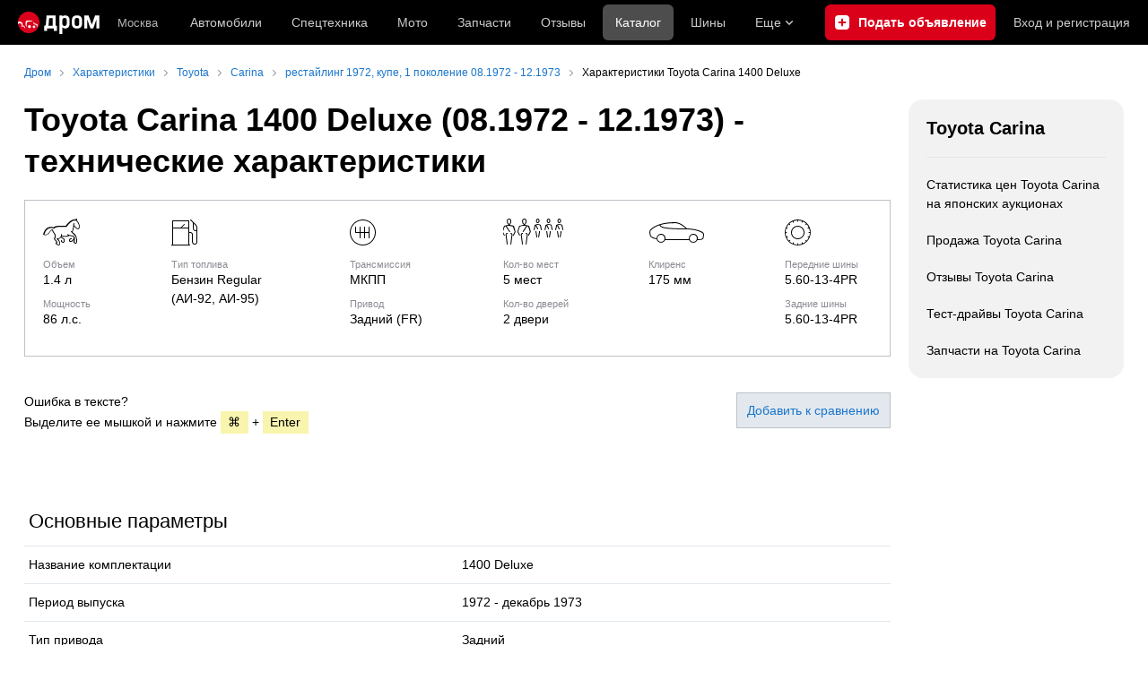

--- FILE ---
content_type: text/html; charset=windows-1251
request_url: https://www.drom.ru/catalog/toyota/carina/466511/
body_size: 24753
content:
<!DOCTYPE html><html
    xmlns="http://www.w3.org/1999/xhtml"
    lang="ru"
    xml:lang="ru"
    class="drom-notouch"
><head><title>Toyota Carina 1400 Deluxe (08.1972 - 12.1973) - технические характеристики</title><meta http-equiv="X-UA-Compatible" content="IE=Edge"/><meta name='copyright' content='drom.ru' /><meta name='theme-color' content='#000000' /><meta http-equiv='Content-Type' content='text/html; charset=windows-1251' /><meta charset='windows-1251' /><meta name='candy.config' content='{&quot;geor&quot;:77,&quot;geoc&quot;:0,&quot;id&quot;:28,&quot;b&quot;:1,&quot;bc&quot;:1,&quot;charset&quot;:&quot;utf-8&quot;,&quot;cf&quot;:{&quot;m&quot;:20,&quot;f&quot;:9,&quot;category_id&quot;:1}}' /><meta name='viewport' content='width=device-width' /><meta name='yandex-verification' content='656ff4ef33b7e655' /><meta name='google-site-verification' content='C5t0JXX-qb91Gnom6hlzsiTl2XSM97FgHYvYhhasPbE' /><meta name='description' content='В каталоге содержатся технические характеристики и фотографии Toyota Carina 1400 Deluxe (08.1972 - 12.1973). Подробно расписаны модификации автомобилей Toyota Carina 1400 Deluxe: все технические спецификации, полная комплектация салона, цвета, в которые окрашивался автомобиль, фотографии внешнего вида и салона. Есть возможность сравнивать разные авто между собой.' /><meta name='keywords' content='Toyota Carina, 1400 Deluxe, каталог автомобилей, технические характеристики Toyota Carina 1400 Deluxe, характеристики Toyota Carina, фото, модификации, комплектации, салон, размеры, двигатель' /><meta property="og:image" content="https://r.drom.ru/images/og/drom-om.png" /><meta property="og:image:width" content="1200" /><meta property="og:image:height" content="630" /><meta property="og:description" content="В каталоге содержатся технические характеристики и фотографии Toyota Carina 1400 Deluxe (08.1972 - 12.1973). Подробно расписаны модификации автомобилей Toyota Carina 1400 Deluxe: все технические спецификации, полная комплектация салона, цвета, в которые окрашивался автомобиль, фотографии внешнего вида и салона. Есть возможность сравнивать разные авто между собой." /><meta property="og:title" content="Toyota Carina 1400 Deluxe (08.1972 - 12.1973) - технические характеристики" /><meta property="og:url" content="https://www.drom.ru/catalog/toyota/carina/466511/" /><meta property="og:type" content="website" /><meta property="og:site_name" content="Дром" /><meta name="twitter:card" content="summary_large_image" /><meta name="twitter:site" content="@dromru" /><meta name="twitter:creator" content="@dromru" /><link rel="preconnect" href="https://r.drom.ru" crossorigin><link rel="preconnect" href="https://s.drom.ru" crossorigin><link rel="preconnect" href="https://www.farpost.ru" crossorigin><link rel="preconnect" href="https://counter.yadro.ru" crossorigin><link rel="preconnect" href="https://yummy.drom.ru" crossorigin><link rel="preconnect" href="https://s6.auto.drom.ru" crossorigin><link rel="preconnect" href="https://bs-dante.ru" crossorigin><script>
                !function(){const t=[],e=()=>{};document.addEventListener("error",(r=>{try{if(!r.target)return;if(!["SCRIPT","LINK","IMG","VIDEO","IFRAME"].includes(r.target.tagName))return;const n=r.target.src||r.target.href||"";if(-1===n.indexOf("rdrom.ru"))return;t.push(n),((t,r)=>{setTimeout((()=>{try{fetch("https://www.drom.ru/fm.txt?fldsl=1&handler="+t+"&url="+encodeURI(r),{credentials:"include",mode:"no-cors",keepalive:!0}).then(e,e)}catch{}}),0)})("e1",n)}catch(t){}}),!0)}();
            </script><script>
                window.dataLayer = window.dataLayer || [];
            </script><script>(function(w,d,s,l,i){w[l]=w[l]||[];w[l].push({'gtm.start':
                new Date().getTime(),event:'gtm.js'});var f=d.getElementsByTagName(s)[0],
                j=d.createElement(s),dl=l!='dataLayer'?'&l='+l:'';j.async=true;j.src=
                '/dpg/?id='+i+dl;f.parentNode.insertBefore(j,f);
                })(window,document,'script','dataLayer','');</script><script>
                function gtag(){var a=arguments;function c(){dataLayer.push(a)}
                if(window.requestIdleCallback){window.requestIdleCallback(c)}else{setTimeout(c,0)}}
            </script><link href="https://r.drom.ru/js/bundles/brand-model-widget.24b1a66f923ea39e.css" rel="stylesheet" type="text/css" /><link href="https://r.drom.ru/js/bundles/catalog-nps.8a99f8ca95c5556e.css" rel="stylesheet" type="text/css" /><link href="https://r.drom.ru/js/bundles/comments.cff6d51f5daa76ee.css" rel="stylesheet" type="text/css" /><link href="https://r.drom.ru/js/bundles/common.d573cf3c5afbc527.css" rel="stylesheet" type="text/css" /><link href="https://r.drom.ru/js/bundles/drom-header_drom_desktop.67850a848d3c88fc.css" rel="stylesheet" type="text/css" /><link href="https://r.drom.ru/js/bundles/styles.a560ab18270abec2.css" rel="stylesheet" type="text/css" /><link href="https://r.drom.ru/js/bundles/upload.7792c13b893bc21b.css" rel="stylesheet" type="text/css" /><link rel="shortcut icon" href="https://r.drom.ru/favicon.ico?v=2" type="image/x-icon"/><link
                    rel="apple-touch-icon"
                    href="https://r.drom.ru/touch/images/mobile/icons/apple-touch-icon.png?3="
            /><link rel="stylesheet" type="text/css" href="//r.drom.ru/img_tpl/owlcarousel/owl.carousel.min.css?051971657021" />
                <script type="text/javascript" src="//r.drom.ru/js/jquery/jquery-1.12.4.min.js?05238616786"></script>
        
        <script type="application/ld+json">{"@context":"https:\/\/schema.org","@type":"Car","name":"Toyota Carina 1972","brand":{"@type":"Brand","name":"Toyota"},"vehicleModelDate":"1972","aggregateRating":{"@type":"AggregateRating","ratingValue":0,"ratingCount":0,"bestRating":10,"worstRating":0.1},"model":"Carina"}</script>            <script type="text/javascript">
            if (window.matchMedia && window.matchMedia('(prefers-color-scheme: dark)').matches) {
                document.documentElement.classList.add('dark');
            } else {
                document.documentElement.classList.add('light');
            }
        </script>
                <style>
        .stats {
            display: inline;
            height: 0;
            left: -1000px;
            position: absolute;
            top: -1000px;
            visibility: hidden;
            width: 0;
        }
    </style></head><body
        class="page page_section_catalog_new"
    data-section-alias="catalog_new"
    data-page-alias="complectation"
><!-- RENDER_OK --><!-- upper_invisible_block --><div class="stats" data-async-counter><!--LiveInternet counter--><script type="text/javascript">
new Image().src = "//counter.yadro.ru/hit;drom?r"+
escape(document.referrer)+((typeof(screen)=="undefined")?"":
";s"+screen.width+"*"+screen.height+"*"+(screen.colorDepth?
screen.colorDepth:screen.pixelDepth))+";u"+escape(document.URL)+
";h"+escape(document.title.substring(0,150))+
";"+Math.random();</script><!--/LiveInternet--> 
<script type="text/javascript">!function(){var e="https://www.drom.ru/dummy.gif?goal=dr_df";e+="&ss="+window.screen.width+"x"+window.screen.height;e+="&ws="+window.innerWidth+"x"+window.innerHeight;location.hash&&(e+="&refererFragment="+encodeURIComponent(location.hash)),new Image().src=e}();</script><script type="text/javascript">!function(){var url = "https://www.drom.ru/dummy.txt?event=pageview&sa=catalog_new&pa=complectation&viewType=desktop&sourceReferer=";function e(e){e+="&ss="+window.screen.width+"x"+window.screen.height;e+="&ws="+window.innerWidth+"x"+window.innerHeight;location.hash&&(e+="&refererFragment="+encodeURIComponent(location.hash)),(new Image).src=e}e(url),window.document.addEventListener("pageViewTrack",(function(n){var r=url;for(var a in n.detail.override){var i=n.detail.override[a],o=new RegExp("([?&]"+a+"=)([^&]*)","i");r=r.replace(o,"$1"+i)}e(r)}))}();</script></div><!-- /upper_invisible_block --><div data-zone-id="1215" id="candy_topline" data-handler="noop" data-type="regular" class="b-media-cont b-media-cont_type_banner" style="display: none; margin: 0;"></div><link data-chunk="desktop-theme-swither" rel="stylesheet" href="https://r.drom.ru/js/bundles/desktop-theme-swither.1a0e7d8dbe502199.chunk.css"><div data-app-root="drom-header_drom_desktop"><div><div data-ga-stats-track-view="true" data-ga-stats-engine="ga|va" data-ga-stats-name="topmenu" data-ftid="component_header" class="_1e74g3sa"><div class="_1e74g3sb"><a class="_7j8reb0" href="https://www.drom.ru" aria-label="Главная"><img src="https://r.drom.ru/js/bundles/media/drom-logo.b95af2ebdcb26b3b.svg" width="91" height="25" class="_7j8reb1" alt="Дром"/></a><div class="_1e74g3sc" data-ftid="component_header_region"><a class="_13om1hn0" data-ga-stats-track-click="true" data-ga-stats-name="HomeRegionChange" data-ga-stats-engine="ga|va" data-ftid="component_header_region" href="https://www.drom.ru/my_region/"><div class="_13om1hn1"><svg width="10" height="13" viewBox="0 0 10 13" fill="none" xmlns="http://www.w3.org/2000/svg"><path fill-rule="evenodd" clip-rule="evenodd" d="M8.535 1.41c-1.952-1.88-5.118-1.88-7.07 0C-.204 3.016-.48 5.526.805 7.432l3.505 5.207a.84.84 0 0 0 1.38 0l3.506-5.207c1.283-1.906 1.008-4.416-.66-6.022M5 7a2 2 0 1 0 0-4 2 2 0 0 0 0 4" fill="currentColor"></path></svg></div>Москва</a></div><div class="_1e74g3se"><a class="_1tt78qz3 _1tt78qz5" data-ga-stats-track-click="true" data-ga-stats-name="topmenu_sales" data-ga-stats-engine="ga|va" data-ftid="component_header_main-menu-item" href="https://auto.drom.ru/">Автомобили</a><a class="_1tt78qz3 _1tt78qz5" data-ga-stats-track-click="true" data-ga-stats-name="topmenu_spec" data-ga-stats-engine="ga|va" data-ftid="component_header_main-menu-item" href="https://auto.drom.ru/spec/"><span class="_1nwuuo41">Спецтехника</span><span class="_1nwuuo40">Грузовики и спецтехника</span></a><a class="_1tt78qz3 _1tt78qz5" data-ga-stats-track-click="true" data-ga-stats-name="topmenu_moto" data-ga-stats-engine="ga|va" data-ftid="component_header_main-menu-item" href="https://auto.drom.ru/moto/"><span class="_1nwuuo41">Мото</span><span class="_1nwuuo40">Мотоциклы</span></a><a class="_1tt78qz3 _1tt78qz5" data-ga-stats-track-click="true" data-ga-stats-name="topmenu_baza" data-ga-stats-engine="ga|va" data-ftid="component_header_main-menu-item" href="https://baza.drom.ru/moskovskaya-obl/sell_spare_parts/">Запчасти</a><a class="_1tt78qz3 _1tt78qz5" data-ga-stats-track-click="true" data-ga-stats-name="topmenu_reviews" data-ga-stats-engine="ga|va" data-ftid="component_header_main-menu-item" href="https://www.drom.ru/reviews/">Отзывы</a><a class="_1tt78qz3 _1tt78qz4" data-ga-stats-track-click="true" data-ga-stats-name="topmenu_catalog_new" data-ga-stats-engine="ga|va" data-ftid="component_header_main-menu-item" href="https://www.drom.ru/catalog/">Каталог</a><a class="_1tt78qz3 _1tt78qz5 _1tt78qz6" data-ga-stats-track-click="true" data-ga-stats-name="topmenu_tire" data-ga-stats-engine="ga|va" data-ftid="component_header_main-menu-item" href="https://baza.drom.ru/wheel/tire/">Шины</a><div data-ftid="component_header_additional-menu-expand-controller" class="_1tt78qz3 fgphtk2 fgphtk5 _1e74g3s0">Еще<svg width="10" height="6" viewBox="0 0 10 6" fill="none" xmlns="http://www.w3.org/2000/svg" class="fgphtk6"><path fill-rule="evenodd" clip-rule="evenodd" d="M1.429.253a.82.82 0 0 0-1.184 0 .883.883 0 0 0 0 1.22l4.142 4.274A.82.82 0 0 0 5 6a.82.82 0 0 0 .612-.253l4.143-4.273a.883.883 0 0 0 0-1.221.82.82 0 0 0-1.184 0L5 3.937z" fill="currentColor"></path></svg><div class="fgphtk0"><a class="_1tt78qz3 _1tt78qz5 _1tt78qz7 _1tt78qz8" style="--_1tt78qz2:40px;--_1tt78qz1:20px" data-ga-stats-track-click="true" data-ga-stats-name="topmenu_tire" data-ga-stats-engine="ga|va" data-ftid="component_header_additional-menu-item" href="https://baza.drom.ru/wheel/tire/">Продажа шин</a><a class="_1tt78qz3 _1tt78qz5 _1tt78qz8" style="--_1tt78qz2:40px;--_1tt78qz1:20px" data-ga-stats-track-click="true" data-ga-stats-name="topmenu_auction_statistics" data-ga-stats-engine="ga|va" data-ftid="component_header_additional-menu-item" href="https://www.drom.ru/world/japan/">Аукционы Японии<img class="suwt2n0" src="https://r.drom.ru/js/bundles/media/japan-flag.3f3a8c4bea94a01b.svg" alt="флаг Японии"/></a><a class="_1tt78qz3 _1tt78qz5 _1tt78qz8" style="--_1tt78qz2:40px;--_1tt78qz1:20px" data-ga-stats-track-click="true" data-ga-stats-name="topmenu_chinese_bulletins" data-ga-stats-engine="ga|va" data-ftid="component_header_additional-menu-item" href="https://www.drom.ru/world/china/">Автомобили из Китая<img class="suwt2n0" src="https://r.drom.ru/js/bundles/media/chinese-flag.bfa33d7ed5ce6dc5.svg" alt="флаг Китая"/></a><a class="_1tt78qz3 _1tt78qz5 _1tt78qz8" style="--_1tt78qz2:40px;--_1tt78qz1:20px" data-ga-stats-track-click="true" data-ga-stats-name="topmenu_korea_bulletins" data-ga-stats-engine="ga|va" data-ftid="component_header_additional-menu-item" href="https://www.drom.ru/world/korea/">Автомобили из Кореи<img class="suwt2n0" src="https://r.drom.ru/js/bundles/media/korea-flag.0edd239271de2523.svg" alt="флаг Кореи"/></a><a class="_1tt78qz3 _1tt78qz5 _1tt78qz8" style="--_1tt78qz2:40px;--_1tt78qz1:20px" data-ga-stats-track-click="true" data-ga-stats-name="topmenu_german_bulletins" data-ga-stats-engine="ga|va" data-ftid="component_header_additional-menu-item" href="https://www.drom.ru/world/germany/">Автомобили из Германии<img class="suwt2n0" src="https://r.drom.ru/js/bundles/media/germany-flag.14ede0eb5bb5cd38.svg" alt="флаг Германии"/></a><a class="_1tt78qz3 _1tt78qz5 _1tt78qz8" style="--_1tt78qz2:40px;--_1tt78qz1:20px" data-ga-stats-track-click="true" data-ga-stats-name="topmenu_electro" data-ga-stats-engine="ga|va" data-ftid="component_header_additional-menu-item" href="https://www.drom.ru/electro/">Электромобили</a><a class="_1tt78qz3 _1tt78qz5 _1tt78qz8" style="--_1tt78qz2:40px;--_1tt78qz1:20px" data-ga-stats-track-click="true" data-ga-stats-name="topmenu_chinese_catalog" data-ga-stats-engine="ga|va" data-ftid="component_header_additional-menu-item" href="https://www.drom.ru/catalog/chinese/">Каталог китайских авто</a><a class="_1tt78qz3 _1tt78qz5 _1tt78qz8" style="--_1tt78qz2:40px;--_1tt78qz1:20px" data-ga-stats-track-click="true" data-ga-stats-name="topmenu_osago" data-ga-stats-engine="ga|va" data-ftid="component_header_additional-menu-item" href="https://www.drom.ru/osago/">ОСАГО онлайн</a><a class="_1tt78qz3 _1tt78qz5 _1tt78qz8" style="--_1tt78qz2:40px;--_1tt78qz1:20px" data-ga-stats-track-click="true" data-ga-stats-name="topmenu_autocredits" data-ga-stats-engine="ga|va" data-ftid="component_header_additional-menu-item" href="https://www.drom.ru/autocredits/moskva/">Автокредиты</a><a class="_1tt78qz3 _1tt78qz5 _1tt78qz8" style="--_1tt78qz2:40px;--_1tt78qz1:20px" data-ga-stats-track-click="true" data-ga-stats-name="topmenu_vin" data-ga-stats-engine="ga|va" data-ftid="component_header_additional-menu-item" href="https://vin.drom.ru/?utm_source=top_menu_link">Проверка по VIN</a><a class="_1tt78qz3 _1tt78qz5 _1tt78qz8" style="--_1tt78qz2:40px;--_1tt78qz1:20px" data-ga-stats-track-click="true" data-ga-stats-name="topmenu_rate_car" data-ga-stats-engine="ga|va" data-ftid="component_header_additional-menu-item" href="https://auto.drom.ru/rate_car/">Оценить автомобиль</a><a class="_1tt78qz3 _1tt78qz5 _1tt78qz8" style="--_1tt78qz2:40px;--_1tt78qz1:20px" data-ga-stats-track-click="true" data-ga-stats-name="topmenu_forums" data-ga-stats-engine="ga|va" data-ftid="component_header_additional-menu-item" href="https://www.forumsdrom.ru/">Форумы</a><a class="_1tt78qz3 _1tt78qz5 _1tt78qz8" style="--_1tt78qz2:40px;--_1tt78qz1:20px" data-ga-stats-track-click="true" data-ga-stats-name="topmenu_pdd" data-ga-stats-engine="ga|va" data-ftid="component_header_additional-menu-item" href="https://www.drom.ru/pdd/">ПДД онлайн</a><a class="_1tt78qz3 _1tt78qz5 _1tt78qz8" style="--_1tt78qz2:40px;--_1tt78qz1:20px" data-ga-stats-track-click="true" data-ga-stats-name="topmenu_faq" data-ga-stats-engine="ga|va" data-ftid="component_header_additional-menu-item" href="https://www.drom.ru/faq/">Вопросы и ответы</a><a class="_1tt78qz3 _1tt78qz5 _1tt78qz8" style="--_1tt78qz2:40px;--_1tt78qz1:20px" data-ga-stats-track-click="true" data-ga-stats-name="topmenu_topcars" data-ga-stats-engine="ga|va" data-ftid="component_header_additional-menu-item" href="https://www.drom.ru/topcars/">Рейтинг авто</a><a class="_1tt78qz3 _1tt78qz5 _1tt78qz8" style="--_1tt78qz2:40px;--_1tt78qz1:20px" data-ga-stats-track-click="true" data-ga-stats-name="topmenu_shina_catalog" data-ga-stats-engine="ga|va" data-ftid="component_header_additional-menu-item" href="https://www.drom.ru/shina/">Каталог шин</a><a class="_1tt78qz3 _1tt78qz5 _1tt78qz8" style="--_1tt78qz2:40px;--_1tt78qz1:20px" data-ga-stats-track-click="true" data-ga-stats-name="topmenu_dkp" data-ga-stats-engine="ga|va" data-ftid="component_header_additional-menu-item" href="https://www.drom.ru/misc/dkp/">Договор купли-продажи</a><a class="_1tt78qz3 _1tt78qz5 _1tt78qz8" style="--_1tt78qz2:40px;--_1tt78qz1:20px" data-ga-stats-track-click="true" data-ga-stats-name="topmenu_law" data-ga-stats-engine="ga|va" data-ftid="component_header_additional-menu-item" href="https://law.drom.ru/">Правовые вопросы</a><a class="_1tt78qz3 _1tt78qz5 _1tt78qz8" style="--_1tt78qz2:40px;--_1tt78qz1:20px" data-ga-stats-track-click="true" data-ga-stats-name="topmenu_sitemap" data-ga-stats-engine="ga|va" data-ftid="component_header_additional-menu-item" href="https://www.drom.ru/sitemap/">Карта сайта</a><a class="_1tt78qz3 _1tt78qz5 _1tt78qz8" style="--_1tt78qz2:40px;--_1tt78qz1:20px" data-ga-stats-track-click="true" data-ga-stats-name="topmenu_commerce" data-ga-stats-engine="ga|va" data-ftid="component_header_additional-menu-item" href="https://www.drom.ru/commerce/">Размещение на Дроме</a><a class="_1tt78qz3 _1tt78qz5 _1tt78qz8" style="--_1tt78qz2:40px;--_1tt78qz1:20px" data-ga-stats-track-click="true" data-ga-stats-name="topmenu_for_business" data-ga-stats-engine="ga|va" data-ftid="component_header_additional-menu-item" href="https://baza.drom.ru/for-business">Разместить прайс</a><button type="button" class="pidfrx0 _1tt78qz3 _1tt78qz5 _1tt78qz8" style="--_1tt78qz2:40px;--_1tt78qz1:20px" data-ga-stats-name="theme-menu-button" data-ga-stats-track-click="true" data-ga-stats-infinity-tracking="true" data-ga-stats-engine="va">Тема оформления</button><a class="_1tt78qz3 _1tt78qz5 _1tt78qz8" style="--_1tt78qz2:40px;--_1tt78qz1:20px" data-ga-stats-track-click="true" data-ga-stats-name="topmenu_help" data-ga-stats-engine="ga|va" data-ftid="component_header_additional-menu-item" href="https://my.drom.ru/help/VozniklaProblemanaDrome">Помощь</a></div></div></div><a class="_1e74g3s5 _1e74g3s6" data-ga-stats-track-click="true" data-ga-stats-engine="ga|va" data-ga-stats-name="ButtonAddBull" data-ftid="component_header_add-bull" aria-label="Подать объявление" href="https://auto.drom.ru/addbull/"><span class="_1e74g3s8">Продать</span><span class="_1e74g3s9">Подать объявление</span></a><div class="_1e74g3sj _1e74g3sl"><a class="_1tt78qz3 oco7hz0" style="--_1tt78qz1:20px" data-ga-stats-track-click="true" data-ga-stats-name="auth_block_login" data-ga-stats-engine="ga|va" data-ftid="component_header_login" href="https://my.drom.ru/sign?return=https%3A%2F%2Fwww.drom.ru%2Fcatalog%2Ftoyota%2Fcarina%2F466511%2F%3Ftcb%3D1769468187" rel="nofollow">Вход<span class="_1e74g3si"> <!-- -->и<!-- --> <!-- -->регистрация</span></a></div></div></div><div class="ftldj64 _140mecg0"><div data-ftid="header_breadcrumb" data-ga-stats-name="breadcrumbs" data-ga-stats-track-view="true"><div class="_1lj8ai61" data-ftid="header_breadcrumb-item"><a class="g6gv8w4 g6gv8w7 _1lj8ai65" href="https://www.drom.ru/" data-ftid="header_breadcrumb_link" data-ga-stats-name="breadcrumbs" data-ga-stats-track-click="true" data-ga-stats-va-payload="{&quot;breadcrumb_number&quot;:1}"><span class="_1lj8ai62">Дром</span></a></div><div class="_1lj8ai61" data-ftid="header_breadcrumb-item"><a class="g6gv8w4 g6gv8w7 _1lj8ai65" href="/catalog/" data-ftid="header_breadcrumb_link" data-ga-stats-name="breadcrumbs" data-ga-stats-track-click="true" data-ga-stats-va-payload="{&quot;breadcrumb_number&quot;:2}"><span class="_1lj8ai62">Характеристики</span></a></div><div class="_1lj8ai61" data-ftid="header_breadcrumb-item"><a class="g6gv8w4 g6gv8w7 _1lj8ai65" href="/catalog/toyota/" data-ftid="header_breadcrumb_link" data-ga-stats-name="breadcrumbs" data-ga-stats-track-click="true" data-ga-stats-va-payload="{&quot;breadcrumb_number&quot;:3}"><span class="_1lj8ai62">Toyota</span></a></div><div class="_1lj8ai61" data-ftid="header_breadcrumb-item"><a class="g6gv8w4 g6gv8w7 _1lj8ai65" href="/catalog/toyota/carina/" data-ftid="header_breadcrumb_link" data-ga-stats-name="breadcrumbs" data-ga-stats-track-click="true" data-ga-stats-va-payload="{&quot;breadcrumb_number&quot;:4}"><span class="_1lj8ai62">Carina</span></a></div><div class="_1lj8ai61" data-ftid="header_breadcrumb-item"><a class="g6gv8w4 g6gv8w7 _1lj8ai65" href="/catalog/toyota/carina/g_1972_18860/" data-ftid="header_breadcrumb_link" data-ga-stats-name="breadcrumbs" data-ga-stats-track-click="true" data-ga-stats-va-payload="{&quot;breadcrumb_number&quot;:5}"><span class="_1lj8ai62">рестайлинг 1972, купе, 1 поколение 08.1972 - 12.1973</span></a></div><div class="_1lj8ai61"><span class="_1lj8ai62" data-ftid="header_breadcrumb-item">Характеристики Toyota Carina 1400 Deluxe</span></div></div></div></div></div><!-- 2.212341ms / 4.3239593505859ms --><script id="drom-header_drom_desktop__LOADABLE_REQUIRED_CHUNKS__" type="application/json" crossorigin="anonymous" charset="windows-1251">["24074","74028","7089"]</script><script id="drom-header_drom_desktop__LOADABLE_REQUIRED_CHUNKS___ext" type="application/json" crossorigin="anonymous" charset="windows-1251">{"namedChunks":["desktop-theme-swither"]}</script>
<script async data-chunk="desktop-theme-swither" src="https://r.drom.ru/js/bundles/ui.8e91e07aedd6cfcc.js" crossorigin="anonymous" charset="windows-1251"></script>
<script async data-chunk="desktop-theme-swither" src="https://r.drom.ru/js/bundles/74028.d451382ee9fcef8f.js" crossorigin="anonymous" charset="windows-1251"></script>
<script async data-chunk="desktop-theme-swither" src="https://r.drom.ru/js/bundles/desktop-theme-swither.014a668df19e993c.chunk.js" crossorigin="anonymous" charset="windows-1251"></script>

<script type="application/ld+json">{"@context":"https:\/\/schema.org","@type":"BreadcrumbList","itemListElement":[{"@type":"ListItem","position":1,"item":{"name":"Дром","@id":"https:\/\/www.drom.ru\/"}},{"@type":"ListItem","position":2,"item":{"name":"Характеристики","@id":"\/catalog\/"}},{"@type":"ListItem","position":3,"item":{"name":"Toyota","@id":"\/catalog\/toyota\/"}},{"@type":"ListItem","position":4,"item":{"name":"Carina","@id":"\/catalog\/toyota\/carina\/"}},{"@type":"ListItem","position":5,"item":{"name":"рестайлинг 1972, купе, 1 поколение 08.1972 - 12.1973","@id":"\/catalog\/toyota\/carina\/g_1972_18860\/"}},{"@type":"ListItem","position":6,"item":{"name":"Характеристики Toyota Carina 1400 Deluxe"}}]}</script><script type="application/ld+json">{"@context":"https:\/\/schema.org","@type":"WebSite","name":"Дром","url":"https:\/\/www.drom.ru"}</script>

<div class="b-wrapper"><div class="b-content b-media-cont b-media-cont_margin_huge" data-print="true"><!-- CONTENT BLOCK --><div
        class="b-left-side"
            ><div data-print="advert"><h1 class="b-title b-title_type_h1">Toyota Carina 1400 Deluxe (08.1972 - 12.1973) - технические характеристики</h1><center><div data-zone-id="387" id="candy_center_top" data-handler="noop" data-type="regular" class="b-media-cont b-media-cont_type_banner" style="display: none; margin-top: 10px;"></div></center>

<script type="text/javascript" src="//r.drom.ru/catalog/js/common.js?053514470499"></script>


    <div data-app-root="catalog-nps"></div><div class="b-media-cont b-media-cont_margin_huge b-fieldset b-random-group b-random-group_margin_b-size-s"><div class="b-model-specs"><div class="b-model-specs__col"><div class="b-model-specs__icon b-ico b-ico_type_horse"></div><div class="bm-modelSpecsGroup"><div class="b-model-specs__label">Объем</div><div class="b-model-specs__text">1.4 л</div></div><div class="bm-modelSpecsGroup"><div class="b-model-specs__label">Мощность</div><div class="b-model-specs__text">86 л.с.</div></div></div><div class="b-model-specs__col"><div class="b-model-specs__icon b-ico b-ico_type_gasoline"></div><div class="bm-modelSpecsGroup"><div class="b-model-specs__label">Тип топлива</div><div class="b-model-specs__text">Бензин Regular (АИ-92, АИ-95)</div></div></div><div class="b-model-specs__col"><div class="b-model-specs__icon b-ico b-ico_type_transmission-mt"></div><div class="bm-modelSpecsGroup"><div class="b-model-specs__label">Трансмиссия</div><div class="b-model-specs__text">МКПП</div></div><div class="bm-modelSpecsGroup"><div class="b-model-specs__label">Привод</div><div class="b-model-specs__text">Задний (FR)</div></div></div><div class="b-model-specs__col"><div class="b-model-specs__icon b-ico b-ico_type_5-seats"></div><div class="bm-modelSpecsGroup"><div class="b-model-specs__label">Кол-во мест</div><div class="b-model-specs__text">5 мест</div></div><div class="bm-modelSpecsGroup"><div class="b-model-specs__label">Кол-во дверей</div><div class="b-model-specs__text">2 двери</div></div></div><div class="b-model-specs__col"><div class="b-model-specs__icon b-ico b-ico_type_car-coupe"></div><div class="bm-modelSpecsGroup"><div class="b-model-specs__label">Клиренс</div><div class="b-model-specs__text">175 мм</div></div></div><div class="b-model-specs__col"><div class="b-model-specs__icon b-random-group b-random-group_margin_r-size-10"><span class="b-ico b-ico_type_wheel"></span></div><div class="bm-modelSpecsGroup"><div class="b-model-specs__label">Передние шины</div><div class="b-model-specs__text">5.60-13-4PR</div></div><div class="bm-modelSpecsGroup"><div class="b-model-specs__label">Задние шины</div><div class="b-model-specs__text">5.60-13-4PR</div></div></div></div></div><div class="b-media-cont b-media-cont_clear"><div class="b-media-cont b-media-cont_no-margin b-media-cont_left">
            Ошибка в тексте?<br/>
            Выделите ее мышкой и нажмите
            <div class="b-text-box b-text-box_type_yellow">&#8984;</div>
            +
            <div class="b-text-box b-text-box_type_yellow">Enter</div></div><div class="b-media-cont b-media-cont_no-margin b-media-cont_right"><a
            href=""
            data-in-compare=""
            data-compare="466511"
            data-title="Toyota Carina 1400 Deluxe"
            class="b-button b-button_theme_light b-button_size_ss"
        ><span
                data-add-caption="Добавить к сравнению"
                data-del-caption="Перейти к сравнению"
                class="b-button__text"
            >Добавить к сравнению</span></a><div data-compare-notice class="complectation-table__notice"><div class="complectation-table__notice-wrapper"><div data-compare-content class="complectation-table__notice-content"><h4 data-compare-title class="b-title b-title_type_h4 b-title_no-margin"></h4><div>
                        Всего в сравнении <span data-compare-count></span></div></div><a href="#" class="b-button b-button_theme_black b-button_no-margin-top b-button_no-margin-bot">Сравнить
                    <span class="complectation-table__notice-count" data-compare-count-button></span></a></div><span data-compare-notice-close class="complectation-table__notice-close"></span></div></div></div><script>
    function onHintMouseEnter(statsName, payload) {
        globalGaStats.gaTrack({ name: statsName, event: 'click' });
        globalGaStats.vaTrack({
            name: statsName,
            event: 'click',
            payload: payload
        });
    }
</script><div data-popup-width="670" data-popup-name="text-error" style="display: none;"><div class="b-modal b-modal_pad_all-size-s"><div data-popup-content="1"><div class="b-modal__title b-title b-title_type_h1">Спасибо за помощь</div><div class="b-media-cont">Вы выделили:</div><div class="b-media-cont b-media-cont_gray_bg b-media-cont_margin_huge"><div class="b-text-gray" data-selected-text></div></div><div class="b-media-cont">Мы обязательно исправим ошибку. Вы можете оставить комментарий</div><div class="b-media-cont b-media-cont_margin_huge"><div class="b-input b-input_theme_islands b-input_size_xxl b-input_width_available b-input_v-margin_no"><div class="b-input__label b-input__label_color_gray">Комментарий (необязательно)</div><div class="b-input__box">
                        <textarea rows="6" class="b-input__text-area" data-text-error-note></textarea>
                    </div></div></div><div class="b-random-group b-random-group_margin_r-size-l"><button class="b-button b-button_theme_black b-button_reset-margin" data-popup-submit><div class="b-button__text">Отправить</div></button><span class="b-link" data-popup-close>Отменить</span></div></div><div data-popup-content="2" style="display:none;"><div class="b-media-cont b-media-cont_margin_both-huge">Письмо об ошибке отправлено редакторам. Спасибо вам за внимательность!</div></div></div></div><svg xmlns="http://www.w3.org/2000/svg" style="width: 0; height: 0; overflow: hidden;"><symbol id="option" viewBox="0 0 18 18"><circle fill="none" stroke="var(--text-primary,#1a171b)" cx="9" cy="9" r="8.5"/><circle fill="var(--text-primary,#1a171b)" cx="5" cy="9" r="1"/><circle fill="var(--text-primary,#1a171b)" cx="9" cy="9" r="1"/><circle fill="var(--text-primary,#1a171b)" cx="13" cy="9" r="1"/></symbol><symbol id="yes" viewBox="0 0 21 15"><path fill="none" stroke="#85B73E" stroke-width="2" stroke-linecap="round" stroke-linejoin="round"
              stroke-miterlimit="10" d="M20.5.5l-12.308 14L.5 8.278"/></symbol><symbol id="info" fill="none" viewBox="0 0 20 20"><path fill="currentColor" fill-rule="evenodd" d="M10 20c5.523 0 10-4.477 10-10S15.523 0 10 0 0 4.477 0 10s4.477 10 10 10zm.143-16.5c-.828 0-1.5.672-1.5 1.5s.672 1.5 1.5 1.5 1.5-.672 1.5-1.5-.672-1.5-1.5-1.5zm-.607 4.498c.546-.002 1.101.188 1.508.598.41.41.601.976.599 1.545v.006c-.007.427-.096.848-.262 1.242l-.682 1.704-.133.332c-.068.17-.088.3-.088.386 0 .072.012.112.02.13.005.016.012.025.018.032.005.005.011.01.023.014.015.005.05.015.116.016.156.002.523-.09.99-.528.36-.336.958-.424 1.39-.058.412.348.498 1.007.07 1.428-.755.742-1.606 1.153-2.453 1.157-.577.003-1.144-.205-1.556-.62-.412-.414-.62-.984-.618-1.57.001-.375.082-.754.232-1.13l.237-.595.58-1.446c.09-.227.116-.395.116-.5 0-.079-.012-.117-.017-.13l-.001-.003c-.01-.003-.037-.01-.092-.011h-.002c-.164-.002-.576.109-1.082.59-.358.34-.958.426-1.39.06-.412-.348-.496-1.005-.071-1.426.782-.776 1.666-1.215 2.546-1.223h.002z" clip-rule="evenodd"/></symbol></svg><div class="b-media-cont b-media-cont_margin_b-size-m bm-catCompTableWrap"><table class="b-table b-table_mobile-size-s b-table_text-left"><tbody><tr class="b-table__row b-table__row_padding_l-r-size-xs b-table__row_padding_t-b-size-s b-text_size_xxl"><td colspan="2" style="padding-top: 40px;">Основные параметры</td></tr><tr class="b-table__row b-table__row_padding_l-r-size-xs b-table__row_cols_2 b-table__row_border_bottom
                    b-table__row_border_light b-table__row_padding_t-b-size-s b-table_align_top"
                        style="border-top: 1px solid var(--background-secondary,#bdc2c7);"><td>
                            Название комплектации                                                    </td><td>                                1400 Deluxe                                                            
                                                                                    <div></div></td></tr><tr class="b-table__row b-table__row_padding_l-r-size-xs b-table__row_cols_2 b-table__row_border_bottom
                    b-table__row_border_light b-table__row_padding_t-b-size-s b-table_align_top"
                        ><td>
                            Период выпуска                                                    </td><td>                                                                 1972 - декабрь 1973                            
                                                                                    <div></div></td></tr><tr class="b-table__row b-table__row_padding_l-r-size-xs b-table__row_cols_2 b-table__row_border_bottom
                    b-table__row_border_light b-table__row_padding_t-b-size-s b-table_align_top"
                        ><td>
                            Тип привода                                                    </td><td>                                                                Задний                            
                                                                                    <div></div></td></tr><tr class="b-table__row b-table__row_padding_l-r-size-xs b-table__row_cols_2 b-table__row_border_bottom
                    b-table__row_border_light b-table__row_padding_t-b-size-s b-table_align_top"
                        ><td>
                            Тип кузова                                                    </td><td>                                                                Купе                            
                                                                                    <div></div></td></tr><tr class="b-table__row b-table__row_padding_l-r-size-xs b-table__row_cols_2 b-table__row_border_bottom
                    b-table__row_border_light b-table__row_padding_t-b-size-s b-table_align_top"
                        ><td>
                            Тип трансмиссии                                                    </td><td>                                                                МКПП 4                            
                                                                                    <div></div></td></tr><tr class="b-table__row b-table__row_padding_l-r-size-xs b-table__row_cols_2 b-table__row_border_bottom
                    b-table__row_border_light b-table__row_padding_t-b-size-s b-table_align_top"
                        ><td>
                            Объем двигателя, куб.см                                                    </td><td>                                                                1407                            
                                                                                    <div></div></td></tr><tr class="b-table__row b-table__row_padding_l-r-size-xs b-table__row_cols_2 b-table__row_border_bottom
                    b-table__row_border_light b-table__row_padding_t-b-size-s b-table_align_top"
                        ><td>
                            Марка кузова                                                    </td><td>                                                                TA10                            
                                                                                    <div></div></td></tr><tr class="b-table__row b-table__row_padding_l-r-size-xs b-table__row_cols_2 b-table__row_border_bottom
                    b-table__row_border_light b-table__row_padding_t-b-size-s b-table_align_top"
                        ><td>
                            Максимальная скорость, км/ч                                                    </td><td>                                                                160                            
                                                                                    <div></div></td></tr><tr class="b-table__row b-table__row_padding_l-r-size-xs b-table__row_cols_2 b-table__row_border_bottom
                    b-table__row_border_light b-table__row_padding_t-b-size-s b-table_align_top"
                        ><td>
                            Клиренс (высота дорожного просвета), мм                                                    </td><td>                                                                175                            
                                                                                    <div></div></td></tr><tr class="b-table__row b-table__row_padding_l-r-size-xs b-table__row_cols_2 b-table__row_border_bottom
                    b-table__row_border_light b-table__row_padding_t-b-size-s b-table_align_top"
                        ><td>
                            Страна сборки                                                    </td><td>                                                                Япония                            
                                                                                    <div></div></td></tr><tr class="b-table__row b-table__row_padding_l-r-size-xs b-table__row_cols_2 b-table__row_border_bottom
                    b-table__row_border_light b-table__row_padding_t-b-size-s b-table_align_top"
                        ><td>
                            Число дверей                                                    </td><td>                                                                2                            
                                                                                    <div></div></td></tr><tr class="b-table__row b-table__row_padding_l-r-size-xs b-table__row_cols_2 b-table__row_border_bottom
                    b-table__row_border_light b-table__row_padding_t-b-size-s b-table_align_top"
                        ><td>
                            Расположение руля                                                    </td><td>                                                                справа                            
                                                                                    <div></div></td></tr><tr class="b-table__row b-table__row_padding_l-r-size-xs b-table__row_padding_t-b-size-s b-text_size_xxl"><td colspan="2" style="padding-top: 40px;">Размеры</td></tr><tr class="b-table__row b-table__row_padding_l-r-size-xs b-table__row_padding_t-b-size-s-m
                b-text_size_xl"><td colspan="2" style="padding-top: 0;">Размеры кузова</td></tr><tr class="b-table__row b-table__row_padding_l-r-size-xs b-table__row_cols_2
                    b-table__row_border_bottom b-table__row_border_light b-table__row_padding_t-b-size-s
                    b-table_align_top" style="border-top: 1px solid var(--background-secondary,#bdc2c7);"><td>
                                Габариты кузова (Д x Ш x В), мм                                                            </td><td>                                                                                                                    4155 x 1570 x 1385                                                                                                                                                                                                                                                                <div></div></td></tr><tr class="b-table__row b-table__row_padding_l-r-size-xs b-table__row_padding_t-b-size-s-m
                b-text_size_xl"><td colspan="2" >Размеры салона</td></tr><tr class="b-table__row b-table__row_padding_l-r-size-xs b-table__row_cols_2
                    b-table__row_border_bottom b-table__row_border_light b-table__row_padding_t-b-size-s
                    b-table_align_top" style="border-top: 1px solid var(--background-secondary,#bdc2c7);"><td>
                                Число мест                                                            </td><td>                                                                                                                    5                                                                                                                                                                                                                                                                <div></div></td></tr><tr class="b-table__row b-table__row_padding_l-r-size-xs b-table__row_cols_2
                    b-table__row_border_bottom b-table__row_border_light b-table__row_padding_t-b-size-s
                    b-table_align_top" ><td>
                                Количество рядов сидений                                                            </td><td>                                                                                                                    2                                                                                                                                                                                                                                                                <div></div></td></tr><tr class="b-table__row b-table__row_padding_l-r-size-xs b-table__row_cols_2
                    b-table__row_border_bottom b-table__row_border_light b-table__row_padding_t-b-size-s
                    b-table_align_top" ><td>
                                Габариты салона (Д x Ш x В), мм                                                            </td><td>                                                                                                                    1720 x 1320 x 1130                                                                                                                                                                                                                                                                <div></div></td></tr><tr class="b-table__row b-table__row_padding_l-r-size-xs b-table__row_padding_t-b-size-s-m
                b-text_size_xl"><td colspan="2" >Размерности ходовой части</td></tr><tr class="b-table__row b-table__row_padding_l-r-size-xs b-table__row_cols_2
                    b-table__row_border_bottom b-table__row_border_light b-table__row_padding_t-b-size-s
                    b-table_align_top" style="border-top: 1px solid var(--background-secondary,#bdc2c7);"><td>
                                Колесная база, мм                                                            </td><td>                                                                                                                    2425                                                                                                                                                                                                                                                                <div></div></td></tr><tr class="b-table__row b-table__row_padding_l-r-size-xs b-table__row_cols_2
                    b-table__row_border_bottom b-table__row_border_light b-table__row_padding_t-b-size-s
                    b-table_align_top" ><td>
                                Минимальный радиус разворота, м                                                            </td><td>                                                                                                                    4.8                                                                                                                                                                                                                                                                <div></div></td></tr><tr class="b-table__row b-table__row_padding_l-r-size-xs b-table__row_cols_2
                    b-table__row_border_bottom b-table__row_border_light b-table__row_padding_t-b-size-s
                    b-table_align_top" ><td>
                                Ширина передней колеи, мм                                                            </td><td>                                                                                                                    1280                                                                                                                                                                                                                                                                <div></div></td></tr><tr class="b-table__row b-table__row_padding_l-r-size-xs b-table__row_cols_2
                    b-table__row_border_bottom b-table__row_border_light b-table__row_padding_t-b-size-s
                    b-table_align_top" ><td>
                                Ширина задней колеи, мм                                                            </td><td>                                                                                                                    1285                                                                                                                                                                                                                                                                <div></div></td></tr><tr class="b-table__row b-table__row_padding_l-r-size-xs b-table__row_padding_t-b-size-s-m
                b-text_size_xl"><td colspan="2" >Вес и допустимые нагрузки</td></tr><tr class="b-table__row b-table__row_padding_l-r-size-xs b-table__row_cols_2
                    b-table__row_border_bottom b-table__row_border_light b-table__row_padding_t-b-size-s
                    b-table_align_top" style="border-top: 1px solid var(--background-secondary,#bdc2c7);"><td>
                                Масса, кг                                                            </td><td>                                                                                                                    905                                                                                                                                                                                                                                                                <div></div></td></tr><tr class="b-table__row b-table__row_padding_l-r-size-xs b-table__row_cols_2
                    b-table__row_border_bottom b-table__row_border_light b-table__row_padding_t-b-size-s
                    b-table_align_top" ><td>
                                Общий вес автомобиля, кг                                                            </td><td>                                                                                                                    1180                                                                                                                                                                                                                                                                <div></div></td></tr><tr class="b-table__row b-table__row_padding_l-r-size-xs b-table__row_cols_2
                    b-table__row_border_bottom b-table__row_border_light b-table__row_padding_t-b-size-s
                    b-table_align_top" ><td>
                                Удельная масса, кг/л.с.                                                            </td><td>                                                                                                                    10.52                                                                                                                                                                                                                                                                <div></div></td></tr><tr class="b-table__row b-table__row_padding_l-r-size-xs b-table__row_padding_t-b-size-s-m
                b-text_size_xl"><td colspan="2" >Объёмы</td></tr><tr class="b-table__row b-table__row_padding_l-r-size-xs b-table__row_cols_2
                    b-table__row_border_bottom b-table__row_border_light b-table__row_padding_t-b-size-s
                    b-table_align_top" style="border-top: 1px solid var(--background-secondary,#bdc2c7);"><td>
                                Объем топливного бака, л                                                            </td><td>                                                                                                                    50                                                                                                                                                                                                                                                                <div></div></td></tr><tr class="b-table__row b-table__row_padding_l-r-size-xs b-table__row_padding_t-b-size-s b-text_size_xxl"><td colspan="2" style="padding-top: 40px;">Двигатель, коробка передач и рулевое управление</td></tr><tr class="b-table__row b-table__row_padding_l-r-size-xs b-table__row_padding_t-b-size-s-m
                b-text_size_xl"><td colspan="2" style="padding-top: 0;">Двигатель</td></tr><tr class="b-table__row b-table__row_padding_l-r-size-xs b-table__row_cols_2
                    b-table__row_border_bottom b-table__row_border_light b-table__row_padding_t-b-size-s
                    b-table_align_top" style="border-top: 1px solid var(--background-secondary,#bdc2c7);"><td>
                                Марка двигателя                                                            </td><td>                                                                                                                    T                                                                                                                                                                                                                                                                <div></div></td></tr><tr class="b-table__row b-table__row_padding_l-r-size-xs b-table__row_cols_2
                    b-table__row_border_bottom b-table__row_border_light b-table__row_padding_t-b-size-s
                    b-table_align_top" ><td>
                                Используемое топливо                                                            </td><td>                                                                                                                    Бензин Regular (АИ-92, АИ-95)                                                                                                                                                                                                                                                                <div></div></td></tr><tr class="b-table__row b-table__row_padding_l-r-size-xs b-table__row_cols_2
                    b-table__row_border_bottom b-table__row_border_light b-table__row_padding_t-b-size-s
                    b-table_align_top" ><td>
                                Тип двигателя                                                            </td><td>                                                                                                                    Рядный, 4-цилиндровый                                                                                                                                                                                                                                                                <div></div></td></tr><tr class="b-table__row b-table__row_padding_l-r-size-xs b-table__row_cols_2
                    b-table__row_border_bottom b-table__row_border_light b-table__row_padding_t-b-size-s
                    b-table_align_top" ><td>
                                Нагнетатель                                                            </td><td><span>&mdash;</span><div></div></td></tr><tr class="b-table__row b-table__row_padding_l-r-size-xs b-table__row_cols_2
                    b-table__row_border_bottom b-table__row_border_light b-table__row_padding_t-b-size-s
                    b-table_align_top" ><td>
                                Максимальная мощность, л.с. (кВт) при об./мин.                                                            </td><td>                                                                                                                    86 (63) / 6000                                                                                                                                                                                                                                                                <div></div></td></tr><tr class="b-table__row b-table__row_padding_l-r-size-xs b-table__row_cols_2
                    b-table__row_border_bottom b-table__row_border_light b-table__row_padding_t-b-size-s
                    b-table_align_top" ><td>
                                Максимальный крутящий момент, Н*м (кг*м) при об./мин.                                                            </td><td>                                                                                                                    115 (12) / 3800                                                                                                                                                                                                                                                                <div></div></td></tr><tr class="b-table__row b-table__row_padding_l-r-size-xs b-table__row_cols_2
                    b-table__row_border_bottom b-table__row_border_light b-table__row_padding_t-b-size-s
                    b-table_align_top" ><td>
                                Количество клапанов на цилиндр                                                            </td><td>                                                                                                                    2                                                                                                                                                                                                                                                                <div></div></td></tr><tr class="b-table__row b-table__row_padding_l-r-size-xs b-table__row_cols_2
                    b-table__row_border_bottom b-table__row_border_light b-table__row_padding_t-b-size-s
                    b-table_align_top" ><td>
                                Степень сжатия                                                            </td><td>                                                                                                                    8.5                                                                                                                                                                                                                                                                <div></div></td></tr><tr class="b-table__row b-table__row_padding_l-r-size-xs b-table__row_cols_2
                    b-table__row_border_bottom b-table__row_border_light b-table__row_padding_t-b-size-s
                    b-table_align_top" ><td>
                                Диаметр цилиндра, мм                                                            </td><td>                                                                                                                    80                                                                                                                                                                                                                                                                <div></div></td></tr><tr class="b-table__row b-table__row_padding_l-r-size-xs b-table__row_cols_2
                    b-table__row_border_bottom b-table__row_border_light b-table__row_padding_t-b-size-s
                    b-table_align_top" ><td>
                                Ход поршня, мм                                                            </td><td>                                                                                                                    70                                                                                                                                                                                                                                                                <div></div></td></tr><tr class="b-table__row b-table__row_padding_l-r-size-xs b-table__row_cols_2
                    b-table__row_border_bottom b-table__row_border_light b-table__row_padding_t-b-size-s
                    b-table_align_top" ><td>
                                Привод клапанов                                                            </td><td>                                                                                                                    OHV                                                                                                                                <span
                                                    style="color: #bdc2c7; display: inline-block;
                                                     line-height: 0; vertical-align: middle; margin-right: 5px;"
                                                    data-balloon="OHV (Over Head Valve), что дословно означает как: «клапаны установлены в головке цилиндров».
    Часто термин «OHV» используется для описания конструкции двигателя,
    где распределительный вал установлен внутри блока цилиндров — внизу,
    а клапаны работают через подъемники, толкатели и коромысло."
                                                    data-balloon-length="large"
                                                    data-balloon-pos="down"
                                                    data-balloon-touch
                                                    data-ga-stats-name="enc_catalog"
                                                    data-ga-stats-engine="ga|va"
                                                    data-ga-stats-track-click
                                                    data-ga-stats-track-view
                                                                                                            onmouseenter="
                                                    globalGaStats.gaTrack({ name: 'enc_catalog', event: 'click' });
                                                    globalGaStats.vaTrack({ name: 'enc_catalog', event: 'click' });"
                                                                                                    ><svg width="20" height="20"><use xlink:href="#info"></use></svg></span><div></div></td></tr><tr class="b-table__row b-table__row_padding_l-r-size-xs b-table__row_cols_2
                    b-table__row_border_bottom b-table__row_border_light b-table__row_padding_t-b-size-s
                    b-table_align_top" ><td>
                                Доп. информация о двигателе                                                            </td><td>                                                                                                                    Карбюратор                                                                                                                                                                                                                                                                <div></div></td></tr><tr class="b-table__row b-table__row_padding_l-r-size-xs b-table__row_padding_t-b-size-s-m
                b-text_size_xl"><td colspan="2" >Коробка передач</td></tr><tr class="b-table__row b-table__row_padding_l-r-size-xs b-table__row_cols_2
                    b-table__row_border_bottom b-table__row_border_light b-table__row_padding_t-b-size-s
                    b-table_align_top" style="border-top: 1px solid var(--background-secondary,#bdc2c7);"><td>
                                Передаточное число 1-й передачи                                                            </td><td>                                                                                                                    3.587                                                                                                                                                                                                                                                                <div></div></td></tr><tr class="b-table__row b-table__row_padding_l-r-size-xs b-table__row_cols_2
                    b-table__row_border_bottom b-table__row_border_light b-table__row_padding_t-b-size-s
                    b-table_align_top" ><td>
                                Передаточное число 2-й передачи                                                            </td><td>                                                                                                                    2.022                                                                                                                                                                                                                                                                <div></div></td></tr><tr class="b-table__row b-table__row_padding_l-r-size-xs b-table__row_cols_2
                    b-table__row_border_bottom b-table__row_border_light b-table__row_padding_t-b-size-s
                    b-table_align_top" ><td>
                                Передаточное число 3-й передачи                                                            </td><td>                                                                                                                    1.384                                                                                                                                                                                                                                                                <div></div></td></tr><tr class="b-table__row b-table__row_padding_l-r-size-xs b-table__row_cols_2
                    b-table__row_border_bottom b-table__row_border_light b-table__row_padding_t-b-size-s
                    b-table_align_top" ><td>
                                Передаточное число 4-й передачи                                                            </td><td>                                                                                                                    1                                                                                                                                                                                                                                                                <div></div></td></tr><tr class="b-table__row b-table__row_padding_l-r-size-xs b-table__row_cols_2
                    b-table__row_border_bottom b-table__row_border_light b-table__row_padding_t-b-size-s
                    b-table_align_top" ><td>
                                Передаточное число задней передачи                                                            </td><td>                                                                                                                    3.484                                                                                                                                                                                                                                                                <div></div></td></tr><tr class="b-table__row b-table__row_padding_l-r-size-xs b-table__row_cols_2
                    b-table__row_border_bottom b-table__row_border_light b-table__row_padding_t-b-size-s
                    b-table_align_top" ><td>
                                Главная передача                                                            </td><td>                                                                                                                    4.1                                                                                                                                                                                                                                                                <div></div></td></tr><tr class="b-table__row b-table__row_padding_l-r-size-xs b-table__row_cols_2
                    b-table__row_border_bottom b-table__row_border_light b-table__row_padding_t-b-size-s
                    b-table_align_top" ><td>
                                Расположение селектора передач                                                            </td><td>                                                                                                                    На полу                                                                                                                                                                                                                                                                <div></div></td></tr><tr class="b-table__row b-table__row_padding_l-r-size-xs b-table__row_padding_t-b-size-s-m
                b-text_size_xl"><td colspan="2" >Рулевое управление</td></tr><tr class="b-table__row b-table__row_padding_l-r-size-xs b-table__row_cols_2
                    b-table__row_border_bottom b-table__row_border_light b-table__row_padding_t-b-size-s
                    b-table_align_top" style="border-top: 1px solid var(--background-secondary,#bdc2c7);"><td>
                                Гидроусилитель руля                                                            </td><td><span>&mdash;</span><div></div></td></tr><tr class="b-table__row b-table__row_padding_l-r-size-xs b-table__row_cols_2
                    b-table__row_border_bottom b-table__row_border_light b-table__row_padding_t-b-size-s
                    b-table_align_top" ><td>
                                Тип рулевого управления                                                            </td><td>                                                                                                                    Винт-шариковая гайка                                                                                                                                                                                                                                                                <div></div></td></tr><tr class="b-table__row b-table__row_padding_l-r-size-xs b-table__row_padding_t-b-size-s b-text_size_xxl"><td colspan="2" style="padding-top: 40px;">Подвеска / Ходовая часть</td></tr><tr class="b-table__row b-table__row_padding_l-r-size-xs b-table__row_padding_t-b-size-s-m
                b-text_size_xl"><td colspan="2" style="padding-top: 0;">Подвеска</td></tr><tr class="b-table__row b-table__row_padding_l-r-size-xs b-table__row_cols_2
                    b-table__row_border_bottom b-table__row_border_light b-table__row_padding_t-b-size-s
                    b-table_align_top" style="border-top: 1px solid var(--background-secondary,#bdc2c7);"><td>
                                Передняя подвеска                                                            </td><td>                                                                                                                    Независимая, амортизационная стойка типа МакФерсон                                                                                                                                                                                                                                                                <div></div></td></tr><tr class="b-table__row b-table__row_padding_l-r-size-xs b-table__row_cols_2
                    b-table__row_border_bottom b-table__row_border_light b-table__row_padding_t-b-size-s
                    b-table_align_top" ><td>
                                Задняя подвеска                                                            </td><td>                                                                                                                    Зависимая, на продольных рычагах                                                                                                                                                                                                                                                                <div></div></td></tr><tr class="b-table__row b-table__row_padding_l-r-size-xs b-table__row_padding_t-b-size-s-m
                b-text_size_xl"><td colspan="2" >Шины</td></tr><tr class="b-table__row b-table__row_padding_l-r-size-xs b-table__row_cols_2
                    b-table__row_border_bottom b-table__row_border_light b-table__row_padding_t-b-size-s
                    b-table_align_top" style="border-top: 1px solid var(--background-secondary,#bdc2c7);"><td>
                                Передние колеса                                                            </td><td>                                                                                                                    5.60-13-4PR                                                                                                                                                                                                                                                                <div></div></td></tr><tr class="b-table__row b-table__row_padding_l-r-size-xs b-table__row_cols_2
                    b-table__row_border_bottom b-table__row_border_light b-table__row_padding_t-b-size-s
                    b-table_align_top" ><td>
                                Задние колеса                                                            </td><td>                                                                                                                    5.60-13-4PR                                                                                                                                                                                                                                                                <div></div></td></tr><tr class="b-table__row b-table__row_padding_l-r-size-xs b-table__row_padding_t-b-size-s-m
                b-text_size_xl"><td colspan="2" >Тормоза</td></tr><tr class="b-table__row b-table__row_padding_l-r-size-xs b-table__row_cols_2
                    b-table__row_border_bottom b-table__row_border_light b-table__row_padding_t-b-size-s
                    b-table_align_top" style="border-top: 1px solid var(--background-secondary,#bdc2c7);"><td>
                                Передние тормоза                                                            </td><td>                                                                                                                    Барабанные                                                                                                                                                                                                                                                                <div></div></td></tr><tr class="b-table__row b-table__row_padding_l-r-size-xs b-table__row_cols_2
                    b-table__row_border_bottom b-table__row_border_light b-table__row_padding_t-b-size-s
                    b-table_align_top" ><td>
                                Задние тормоза                                                            </td><td>                                                                                                                    Барабанные                                                                                                                                                                                                                                                                <div></div></td></tr><tr class="b-table__row b-table__row_padding_l-r-size-xs b-table__row_padding_t-b-size-s b-text_size_xxl"><td colspan="2" style="padding-top: 40px;">Экстерьер и внешнее оснащение</td></tr><tr class="b-table__row b-table__row_padding_l-r-size-xs b-table__row_padding_t-b-size-s-m
                b-text_size_xl"><td colspan="2" style="padding-top: 0;">Стёкла и обзорность водителя</td></tr><tr class="b-table__row b-table__row_padding_l-r-size-xs b-table__row_cols_2
                    b-table__row_border_bottom b-table__row_border_light b-table__row_padding_t-b-size-s
                    b-table_align_top" style="border-top: 1px solid var(--background-secondary,#bdc2c7);"><td>
                                Обогрев заднего стекла                                                            </td><td><span 
        data-balloon='Дополнительное оборудование, может присутствовать или отсутствовать в комплектации' 
        data-balloon-length='large' 
        data-balloon-pos='down'
        data-balloon-touch
        data-ga-stats-name='clue_option'
        data-ga-stats-engine='ga|va'
        data-ga-stats-track-view
        onmouseenter=onHintMouseEnter('clue_option')
    ><span>опция</span></span><div></div></td></tr><tr class="b-table__row b-table__row_padding_l-r-size-xs b-table__row_padding_t-b-size-s b-text_size_xxl"><td colspan="2" style="padding-top: 40px;">Интерьер и внутреннее оснащение</td></tr><tr class="b-table__row b-table__row_padding_l-r-size-xs b-table__row_padding_t-b-size-s-m
                b-text_size_xl"><td colspan="2" style="padding-top: 0;">Исполнение салона</td></tr><tr class="b-table__row b-table__row_padding_l-r-size-xs b-table__row_cols_2
                    b-table__row_border_bottom b-table__row_border_light b-table__row_padding_t-b-size-s
                    b-table_align_top" style="border-top: 1px solid var(--background-secondary,#bdc2c7);"><td>
                                Тканевая обивка салона                                                            </td><td><svg width="20" height="14"><use xlink:href="#yes"></use></svg><div></div></td></tr><tr class="b-table__row b-table__row_padding_l-r-size-xs b-table__row_cols_2
                    b-table__row_border_bottom b-table__row_border_light b-table__row_padding_t-b-size-s
                    b-table_align_top" ><td>
                                Кожаная обивка салона                                                                    <span
                                        style="color: #bdc2c7; display: inline-block;
                                            line-height: 0; vertical-align: middle; margin-right: 5px;"
                                        data-balloon="Отделка сидений искусственной или натуральной кожей."
                                        data-balloon-length="large"
                                        data-balloon-pos="down"
                                        data-balloon-touch
                                        data-ga-stats-name="clue"
                                        data-ga-stats-engine="ga|va"
                                        data-ga-stats-track-view
                                        data-ga-stats-va-payload='{ "field": "leather_interior_upholstery" }'
                                                                                                                            onmouseenter="onHintMouseEnter('clue', { 'field': 'leather_interior_upholstery' })"
                                                                            ><svg width="20" height="20"><use xlink:href="#info"></use></svg></span></td><td><span>&mdash;</span><div></div></td></tr><tr class="b-table__row b-table__row_padding_l-r-size-xs b-table__row_padding_t-b-size-s-m
                b-text_size_xl"><td colspan="2" >Доп. оборудование салона</td></tr><tr class="b-table__row b-table__row_padding_l-r-size-xs b-table__row_cols_2
                    b-table__row_border_bottom b-table__row_border_light b-table__row_padding_t-b-size-s
                    b-table_align_top" style="border-top: 1px solid var(--background-secondary,#bdc2c7);"><td>
                                Пакет курильщика                                                                    <span
                                        style="color: #bdc2c7; display: inline-block;
                                            line-height: 0; vertical-align: middle; margin-right: 5px;"
                                        data-balloon="Оборудование для удобства курящих: прикуриватель со специальной розеткой и пепельница."
                                        data-balloon-length="large"
                                        data-balloon-pos="down"
                                        data-balloon-touch
                                        data-ga-stats-name="clue"
                                        data-ga-stats-engine="ga|va"
                                        data-ga-stats-track-view
                                        data-ga-stats-va-payload='{ "field": "smoke_package" }'
                                                                                                                            onmouseenter="onHintMouseEnter('clue', { 'field': 'smoke_package' })"
                                                                            ><svg width="20" height="20"><use xlink:href="#info"></use></svg></span></td><td><svg width="20" height="14"><use xlink:href="#yes"></use></svg><div></div></td></tr><tr class="b-table__row b-table__row_padding_l-r-size-xs b-table__row_padding_t-b-size-s b-text_size_xxl"><td colspan="2" style="padding-top: 40px;">Комфорт</td></tr><tr class="b-table__row b-table__row_padding_l-r-size-xs b-table__row_padding_t-b-size-s-m
                b-text_size_xl"><td colspan="2" style="padding-top: 0;">Микроклимат салона</td></tr><tr class="b-table__row b-table__row_padding_l-r-size-xs b-table__row_cols_2
                    b-table__row_border_bottom b-table__row_border_light b-table__row_padding_t-b-size-s
                    b-table_align_top" style="border-top: 1px solid var(--background-secondary,#bdc2c7);"><td>
                                Кондиционер                                                            </td><td><span 
        data-balloon='Дополнительное оборудование, может присутствовать или отсутствовать в комплектации' 
        data-balloon-length='large' 
        data-balloon-pos='down'
        data-balloon-touch
        data-ga-stats-name='clue_option'
        data-ga-stats-engine='ga|va'
        data-ga-stats-track-view
        onmouseenter=onHintMouseEnter('clue_option')
    ><span>опция</span></span><div></div></td></tr><tr class="b-table__row b-table__row_padding_l-r-size-xs b-table__row_padding_t-b-size-s-m
                b-text_size_xl"><td colspan="2" >Аудиосистемы</td></tr><tr class="b-table__row b-table__row_padding_l-r-size-xs b-table__row_cols_2
                    b-table__row_border_bottom b-table__row_border_light b-table__row_padding_t-b-size-s
                    b-table_align_top" style="border-top: 1px solid var(--background-secondary,#bdc2c7);"><td>
                                Радио                                                            </td><td><svg width="20" height="14"><use xlink:href="#yes"></use></svg><div></div></td></tr><tr class="b-table__row b-table__row_padding_l-r-size-xs b-table__row_cols_2
                    b-table__row_border_bottom b-table__row_border_light b-table__row_padding_t-b-size-s
                    b-table_align_top" ><td>
                                Кассетный плеер                                                            </td><td><span 
        data-balloon='Дополнительное оборудование, может присутствовать или отсутствовать в комплектации' 
        data-balloon-length='large' 
        data-balloon-pos='down'
        data-balloon-touch
        data-ga-stats-name='clue_option'
        data-ga-stats-engine='ga|va'
        data-ga-stats-track-view
        onmouseenter=onHintMouseEnter('clue_option')
    ><span>опция</span></span><div></div></td></tr><tr class="b-table__row b-table__row_padding_l-r-size-xs b-table__row_padding_t-b-size-s-m
                b-text_size_xl"><td colspan="2" >Доп. оснащение</td></tr><tr class="b-table__row b-table__row_padding_l-r-size-xs b-table__row_cols_2
                    b-table__row_border_bottom b-table__row_border_light b-table__row_padding_t-b-size-s
                    b-table_align_top" style="border-top: 1px solid var(--background-secondary,#bdc2c7);"><td>
                                Зеркало заднего вида с противоослепляющим эффектом                                                                    <span
                                        style="color: #bdc2c7; display: inline-block;
                                            line-height: 0; vertical-align: middle; margin-right: 5px;"
                                        data-balloon="Салонное зеркало заднего вида с ручным переключателем «день/ночь». Противоослепляющий эффект достигается 
        переключением в ночной режим, при котором отражение происходит через затемненный элемент зеркала."
                                        data-balloon-length="large"
                                        data-balloon-pos="down"
                                        data-balloon-touch
                                        data-ga-stats-name="clue"
                                        data-ga-stats-engine="ga|va"
                                        data-ga-stats-track-view
                                        data-ga-stats-va-payload='{ "field": "rear_view_mirror_with_anti_glare_effect" }'
                                                                                                                            onmouseenter="onHintMouseEnter('clue', { 'field': 'rear_view_mirror_with_anti_glare_effect' })"
                                                                            ><svg width="20" height="20"><use xlink:href="#info"></use></svg></span></td><td><svg width="20" height="14"><use xlink:href="#yes"></use></svg><div></div></td></tr></tbody></table></div><!-- .bm-catCompTableWrap --><div id="comparison-opponents" class="b-media-cont"><h2 class="b-title b-title_inline b-title_type_h2">Сравнение Toyota Carina купе с конкурентами</h2><div class="b-media-cont"><div class="b-text b-text_size_s b-text_nofloat">Мы изучили запросы людей в интернете и подобрали для вас наиболее частые сравнения автомобилей.</div></div><div class="b-media-cont b-media-cont_margin_b-size-m"><div class="b-flex b-flex_align_left b-flex_verticalStart"><div class="b-info-block b-info-block_theme_compare b-info-block_first"><div class="b-info-block__image"><div class="b-image b-image_type_centred-image"><img class='b-image__image b-image_type_fit b-image_fit-cover' alt='' data-pin-nopin='1' loading='lazy' src='https://s.auto.drom.ru/i24195/c/photos/previews/toyota/carina/144_toyota_carina_297472.jpg' srcset='https://s.auto.drom.ru/i24195/c/photos/fullsize/toyota/carina/gen215_toyota_carina_297472.jpg 1x, https://s.auto.drom.ru/i24195/c/photos/fullsize/toyota/carina/gen215x2_toyota_carina_297472.jpg 2x'></img></div></div><div class="b-info-block__info"><div class="b-info-block__title">Toyota Carina</div></div></div><div class="b-media-cont b-media-cont_theme_car-model-form"><div class="b-select b-select_theme_car-model"
                             data-ga-stats-name="fast_model_comparing_block"
                             data-ga-stats-engine="ga|va"
                             data-ga-stats-section="catalog"
                             data-ga-stats-track-view
                        ><b class="b-select__label">Быстрое сравнение:</b><select id="opponentFirms"
                                    name="firm"
                                    class="b-select__select"
                                    data-ga-stats-name="fast_model_comparing_block_brand"
                                    data-ga-stats-engine="ga|va"
                                    data-ga-stats-section="catalog"
                                    data-ga-stats-track-click
                            ><option class='b-select__option' value='#'></option><option class='b-select__option' value='0'>BYD</option><option class='b-select__option' value='1'>Chevrolet</option><option class='b-select__option' value='2'>Daewoo</option><option class='b-select__option' value='3'>Honda</option><option class='b-select__option' value='4'>Lexus</option><option class='b-select__option' value='5'>Mazda</option><option class='b-select__option' value='6'>Nissan</option><option class='b-select__option' value='7'>Peugeot</option><option class='b-select__option' value='8'>Renault</option><option class='b-select__option' value='9'>Toyota</option></select><select id="opponentModels"
                                             class="b-select__select"
                                             data-ga-stats-name="fast_model_comparing_block_model"
                                             data-ga-stats-engine="ga|va"
                                             data-ga-stats-section="catalog"
                                             data-ga-stats-track-click
                            ></select></div></div></div></div>
            <script type="text/javascript">
               $(document).ready(function() {
                   var models = {"BYD":[{"name":"Tang","url":"https:\/\/www.drom.ru\/compare\/toyota-carina-vs-byd-tang.html"}],"Chevrolet":[{"name":"Lanos","url":"https:\/\/www.drom.ru\/compare\/toyota-carina-vs-chevrolet-lanos.html"}],"Daewoo":[{"name":"Nexia","url":"https:\/\/www.drom.ru\/compare\/toyota-carina-vs-daewoo-nexia.html"}],"Honda":[{"name":"Accord","url":"https:\/\/www.drom.ru\/compare\/toyota-carina-vs-honda-accord.html"},{"name":"Civic Ferio","url":"https:\/\/www.drom.ru\/compare\/toyota-carina-vs-honda-civic_ferio.html"},{"name":"Torneo","url":"https:\/\/www.drom.ru\/compare\/toyota-carina-vs-honda-torneo.html"}],"Lexus":[{"name":"IS200","url":"https:\/\/www.drom.ru\/compare\/toyota-carina-vs-lexus-is200.html"}],"Mazda":[{"name":"Demio","url":"https:\/\/www.drom.ru\/compare\/toyota-carina-vs-mazda-demio.html"}],"Nissan":[{"name":"Bluebird","url":"https:\/\/www.drom.ru\/compare\/toyota-carina-vs-nissan-bluebird.html"},{"name":"Primera","url":"https:\/\/www.drom.ru\/compare\/toyota-carina-vs-nissan-primera.html"}],"Peugeot":[{"name":"406","url":"https:\/\/www.drom.ru\/compare\/toyota-carina-vs-peugeot-406.html"}],"Renault":[{"name":"Laguna","url":"https:\/\/www.drom.ru\/compare\/toyota-carina-vs-renault-laguna.html"}],"Toyota":[{"name":"Allion","url":"https:\/\/www.drom.ru\/compare\/toyota-carina-vs-toyota-allion.html"},{"name":"Avensis","url":"https:\/\/www.drom.ru\/compare\/toyota-carina-vs-toyota-avensis.html"},{"name":"Caldina","url":"https:\/\/www.drom.ru\/compare\/toyota-carina-vs-toyota-caldina.html"},{"name":"Camry","url":"https:\/\/www.drom.ru\/compare\/toyota-carina-vs-toyota-camry.html"},{"name":"Carina E","url":"https:\/\/www.drom.ru\/compare\/toyota-carina-vs-toyota-carina_e.html"},{"name":"Carina ED","url":"https:\/\/www.drom.ru\/compare\/toyota-carina-vs-toyota-carina_ed.html"},{"name":"Corolla","url":"https:\/\/www.drom.ru\/compare\/toyota-carina-vs-toyota-corolla.html"},{"name":"Corona","url":"https:\/\/www.drom.ru\/compare\/toyota-carina-vs-toyota-corona.html"},{"name":"Corona Premio","url":"https:\/\/www.drom.ru\/compare\/toyota-carina-vs-toyota-corona_premio.html"},{"name":"Mark II","url":"https:\/\/www.drom.ru\/compare\/toyota-carina-vs-toyota-mark_ii.html"}]};
                   var $opponentFirms = $('#opponentFirms');
                   var $opponentModels = $('#opponentModels');

                   $opponentFirms.change(function() {
                       var $carModelForm = $(this).parents('.b-media-cont_theme_car-model-form');
                       var selectedFirm = this.options[this.selectedIndex].innerHTML;
                       var selectedModels = models[selectedFirm];
                       var $modelOptions = $opponentModels[0].options;

                       $modelOptions.length = 0;
                       $carModelForm.addClass('b-media-cont_preloader');

                       setTimeout(function() {
                           $carModelForm.removeClass('b-media-cont_preloader');
                           $opponentModels.attr('disabled', false);

                           for(var i = 0; i < selectedModels.length; i++) {
                               $opponentModels.append('<option class="b-select__option" value='+i+' data-url='+selectedModels[i].url+'>'+selectedModels[i].name+'</option>');
                           }
                           $opponentModels.prepend('<option class="b-select__option" value="#" selected="selected"></option>');
                       }, 500);
                   });

                   $opponentModels.change(function() {
                       var url = this.options[this.selectedIndex].getAttribute('data-url');
                       location.assign(url);
                   });

                   $(window).unload(function() {
                       if($opponentFirms[0].options[0]) {
                           $opponentFirms[0].options[0].selected = true;
                       }
                   });
               })

            </script>
        <h3 class="b-title b-title_inline b-title_type_h3">Полный список сравнения с Toyota Carina</h3><div class="b-random-group b-random-group_margin_r-b-size-s-s bm-scroll"
         data-ga-stats-name="fast_comparing_random"
         data-ga-stats-engine="ga|va"
         data-ga-stats-section="catalog"
         data-ga-stats-track-click
    ><div class="b-info-block b-info-block_like-text b-info-block_width_168"><a href="https://www.drom.ru/compare/toyota-carina-vs-byd-tang.html" class="b-info-block__cont
                b-info-block__cont_state_reviews"><div class="b-info-block__image b-info-block__image_reset"><div class="b-image-cont b-image-cont_aspectRatio b-image-cont_aspectRatio_3-2"><img class='b-image-cont__inner b-image b-image_type_fit b-image_fit-cover' alt='' loading='lazy' src='https://s.auto.drom.ru/i24281/c/photos/fullsize/byd/tang/gen168_byd_tang_1134465.jpg' srcset='https://s.auto.drom.ru/i24281/c/photos/fullsize/byd/tang/gen168_byd_tang_1134465.jpg 1x, https://s.auto.drom.ru/i24281/c/photos/fullsize/byd/tang/gen168x2_byd_tang_1134465.jpg 2x'></img></div></div><div class="b-info-block__info"><div class="b-info-block__title b-link">
                            Toyota Carina и BYD Tang                        </div></div></a></div><div class="b-info-block b-info-block_like-text b-info-block_width_168"><a href="https://www.drom.ru/compare/toyota-carina-vs-mazda-demio.html" class="b-info-block__cont
                b-info-block__cont_state_reviews"><div class="b-info-block__image b-info-block__image_reset"><div class="b-image-cont b-image-cont_aspectRatio b-image-cont_aspectRatio_3-2"><img class='b-image-cont__inner b-image b-image_type_fit b-image_fit-cover' alt='' loading='lazy' src='https://s.auto.drom.ru/i24204/c/photos/fullsize/mazda/demio/gen168_mazda_demio_673846.jpg' srcset='https://s.auto.drom.ru/i24204/c/photos/fullsize/mazda/demio/gen168_mazda_demio_673846.jpg 1x, https://s.auto.drom.ru/i24204/c/photos/fullsize/mazda/demio/gen168x2_mazda_demio_673846.jpg 2x'></img></div></div><div class="b-info-block__info"><div class="b-info-block__title b-link">
                            Toyota Carina и Mazda Demio                        </div></div></a></div><div class="b-info-block b-info-block_like-text b-info-block_width_168"><a href="https://www.drom.ru/compare/toyota-carina-vs-toyota-mark_ii.html" class="b-info-block__cont
                b-info-block__cont_state_reviews"><div class="b-info-block__image b-info-block__image_reset"><div class="b-image-cont b-image-cont_aspectRatio b-image-cont_aspectRatio_3-2"><img class='b-image-cont__inner b-image b-image_type_fit b-image_fit-cover' alt='' loading='lazy' src='https://s.auto.drom.ru/i24196/c/photos/fullsize/toyota/mark_ii/gen168_toyota_mark_ii_462593.jpg' srcset='https://s.auto.drom.ru/i24196/c/photos/fullsize/toyota/mark_ii/gen168_toyota_mark_ii_462593.jpg 1x, https://s.auto.drom.ru/i24196/c/photos/fullsize/toyota/mark_ii/gen168x2_toyota_mark_ii_462593.jpg 2x'></img></div></div><div class="b-info-block__info"><div class="b-info-block__title b-link">
                            Toyota Carina и Toyota Mark II                        </div></div></a></div><div class="b-info-block b-info-block_like-text b-info-block_width_168"><a href="https://www.drom.ru/compare/toyota-carina-vs-toyota-corolla.html" class="b-info-block__cont
                b-info-block__cont_state_reviews"><div class="b-info-block__image b-info-block__image_reset"><div class="b-image-cont b-image-cont_aspectRatio b-image-cont_aspectRatio_3-2"><img class='b-image-cont__inner b-image b-image_type_fit b-image_fit-cover' alt='' loading='lazy' src='https://s.auto.drom.ru/i24248/c/photos/fullsize/toyota/corolla/gen168_toyota_corolla_968268.jpg' srcset='https://s.auto.drom.ru/i24248/c/photos/fullsize/toyota/corolla/gen168_toyota_corolla_968268.jpg 1x, https://s.auto.drom.ru/i24248/c/photos/fullsize/toyota/corolla/gen168x2_toyota_corolla_968268.jpg 2x'></img></div></div><div class="b-info-block__info"><div class="b-info-block__title b-link">
                            Toyota Carina и Toyota Corolla                        </div></div></a></div><div class="b-info-block b-info-block_like-text b-info-block_width_168"><a href="https://www.drom.ru/compare/toyota-carina-vs-toyota-corona.html" class="b-info-block__cont
                b-info-block__cont_state_reviews"><div class="b-info-block__image b-info-block__image_reset"><div class="b-image-cont b-image-cont_aspectRatio b-image-cont_aspectRatio_3-2"><img class='b-image-cont__inner b-image b-image_type_fit b-image_fit-cover' alt='' loading='lazy' src='https://s.auto.drom.ru/i24283/c/photos/fullsize/toyota/corona/gen168_toyota_corona_1147180.jpg' srcset='https://s.auto.drom.ru/i24283/c/photos/fullsize/toyota/corona/gen168_toyota_corona_1147180.jpg 1x, https://s.auto.drom.ru/i24283/c/photos/fullsize/toyota/corona/gen168x2_toyota_corona_1147180.jpg 2x'></img></div></div><div class="b-info-block__info"><div class="b-info-block__title b-link">
                            Toyota Carina и Toyota Corona                        </div></div></a></div><div class="b-info-block b-info-block_like-text b-info-block_width_168"><a href="https://www.drom.ru/compare/toyota-carina-vs-toyota-carina_e.html" class="b-info-block__cont
                b-info-block__cont_state_reviews"><div class="b-info-block__image b-info-block__image_reset"><div class="b-image-cont b-image-cont_aspectRatio b-image-cont_aspectRatio_3-2"><img class='b-image-cont__inner b-image b-image_type_fit b-image_fit-cover' alt='' loading='lazy' src='https://s.auto.drom.ru/img4/catalog/photos/fullsize/toyota/carina_e/gen168_toyota_carina_e_148402.jpg' srcset='https://s.auto.drom.ru/img4/catalog/photos/fullsize/toyota/carina_e/gen168_toyota_carina_e_148402.jpg 1x, https://s.auto.drom.ru/img4/catalog/photos/fullsize/toyota/carina_e/gen168x2_toyota_carina_e_148402.jpg 2x'></img></div></div><div class="b-info-block__info"><div class="b-info-block__title b-link">
                            Toyota Carina и Toyota Carina E                        </div></div></a></div><div class="b-info-block b-info-block_like-text b-info-block_width_168"><a href="https://www.drom.ru/compare/toyota-carina-vs-toyota-corona_premio.html" class="b-info-block__cont
                b-info-block__cont_state_reviews"><div class="b-info-block__image b-info-block__image_reset"><div class="b-image-cont b-image-cont_aspectRatio b-image-cont_aspectRatio_3-2"><img class='b-image-cont__inner b-image b-image_type_fit b-image_fit-cover' alt='' loading='lazy' src='https://s.auto.drom.ru/i24197/c/photos/fullsize/toyota/corona_premio/gen168_toyota_corona_premio_499067.jpg' srcset='https://s.auto.drom.ru/i24197/c/photos/fullsize/toyota/corona_premio/gen168_toyota_corona_premio_499067.jpg 1x, https://s.auto.drom.ru/i24197/c/photos/fullsize/toyota/corona_premio/gen168x2_toyota_corona_premio_499067.jpg 2x'></img></div></div><div class="b-info-block__info"><div class="b-info-block__title b-link">
                            Toyota Carina и Toyota Corona Premio                        </div></div></a></div><div class="b-info-block b-info-block_like-text b-info-block_width_168"><a href="https://www.drom.ru/compare/toyota-carina-vs-toyota-carina_ed.html" class="b-info-block__cont
                b-info-block__cont_state_reviews"><div class="b-info-block__image b-info-block__image_reset"><div class="b-image-cont b-image-cont_aspectRatio b-image-cont_aspectRatio_3-2"><img class='b-image-cont__inner b-image b-image_type_fit b-image_fit-cover' alt='' loading='lazy' src='https://s.auto.drom.ru/i24197/c/photos/fullsize/toyota/carina_ed/gen168_toyota_carina_ed_525311.jpg' srcset='https://s.auto.drom.ru/i24197/c/photos/fullsize/toyota/carina_ed/gen168_toyota_carina_ed_525311.jpg 1x, https://s.auto.drom.ru/i24197/c/photos/fullsize/toyota/carina_ed/gen168x2_toyota_carina_ed_525311.jpg 2x'></img></div></div><div class="b-info-block__info"><div class="b-info-block__title b-link">
                            Toyota Carina и Toyota Carina ED                        </div></div></a></div><div class="b-info-block b-info-block_like-text b-info-block_width_168"><a href="https://www.drom.ru/compare/toyota-carina-vs-chevrolet-lanos.html" class="b-info-block__cont
                b-info-block__cont_state_reviews"><div class="b-info-block__image b-info-block__image_reset"><div class="b-image-cont b-image-cont_aspectRatio b-image-cont_aspectRatio_3-2"><img class='b-image-cont__inner b-image b-image_type_fit b-image_fit-cover' alt='' loading='lazy' src='https://s.auto.drom.ru/img1/catalog/photos/fullsize/chevrolet/lanos/gen168_chevrolet_lanos_30733.jpg' srcset='https://s.auto.drom.ru/img1/catalog/photos/fullsize/chevrolet/lanos/gen168_chevrolet_lanos_30733.jpg 1x, https://s.auto.drom.ru/img1/catalog/photos/fullsize/chevrolet/lanos/gen168x2_chevrolet_lanos_30733.jpg 2x'></img></div></div><div class="b-info-block__info"><div class="b-info-block__title b-link">
                            Toyota Carina и Chevrolet Lanos                        </div></div></a></div><div class="b-info-block b-info-block_like-text b-info-block_width_168"><a href="https://www.drom.ru/compare/toyota-carina-vs-nissan-bluebird.html" class="b-info-block__cont
                b-info-block__cont_state_reviews"><div class="b-info-block__image b-info-block__image_reset"><div class="b-image-cont b-image-cont_aspectRatio b-image-cont_aspectRatio_3-2"><img class='b-image-cont__inner b-image b-image_type_fit b-image_fit-cover' alt='' loading='lazy' src='https://s.auto.drom.ru/i24207/c/photos/fullsize/nissan/bluebird/gen168_nissan_bluebird_699660.jpg' srcset='https://s.auto.drom.ru/i24207/c/photos/fullsize/nissan/bluebird/gen168_nissan_bluebird_699660.jpg 1x, https://s.auto.drom.ru/i24207/c/photos/fullsize/nissan/bluebird/gen168x2_nissan_bluebird_699660.jpg 2x'></img></div></div><div class="b-info-block__info"><div class="b-info-block__title b-link">
                            Toyota Carina и Nissan Bluebird                        </div></div></a></div><div class="b-info-block b-info-block_like-text b-info-block_width_168"><a href="https://www.drom.ru/compare/toyota-carina-vs-toyota-avensis.html" class="b-info-block__cont
                b-info-block__cont_state_reviews"><div class="b-info-block__image b-info-block__image_reset"><div class="b-image-cont b-image-cont_aspectRatio b-image-cont_aspectRatio_3-2"><img class='b-image-cont__inner b-image b-image_type_fit b-image_fit-cover' alt='' loading='lazy' src='https://s.auto.drom.ru/i24196/c/photos/fullsize/toyota/avensis/gen168_toyota_avensis_484178.jpg' srcset='https://s.auto.drom.ru/i24196/c/photos/fullsize/toyota/avensis/gen168_toyota_avensis_484178.jpg 1x, https://s.auto.drom.ru/i24196/c/photos/fullsize/toyota/avensis/gen168x2_toyota_avensis_484178.jpg 2x'></img></div></div><div class="b-info-block__info"><div class="b-info-block__title b-link">
                            Toyota Carina и Toyota Avensis                        </div></div></a></div><div class="b-info-block b-info-block_like-text b-info-block_width_168"><a href="https://www.drom.ru/compare/toyota-carina-vs-toyota-caldina.html" class="b-info-block__cont
                b-info-block__cont_state_reviews"><div class="b-info-block__image b-info-block__image_reset"><div class="b-image-cont b-image-cont_aspectRatio b-image-cont_aspectRatio_3-2"><img class='b-image-cont__inner b-image b-image_type_fit b-image_fit-cover' alt='' loading='lazy' src='https://s.auto.drom.ru/i24196/c/photos/fullsize/toyota/caldina/gen168_toyota_caldina_472883.jpg' srcset='https://s.auto.drom.ru/i24196/c/photos/fullsize/toyota/caldina/gen168_toyota_caldina_472883.jpg 1x, https://s.auto.drom.ru/i24196/c/photos/fullsize/toyota/caldina/gen168x2_toyota_caldina_472883.jpg 2x'></img></div></div><div class="b-info-block__info"><div class="b-info-block__title b-link">
                            Toyota Carina и Toyota Caldina                        </div></div></a></div><div class="b-info-block b-info-block_like-text b-info-block_width_168"><a href="https://www.drom.ru/compare/toyota-carina-vs-lexus-is200.html" class="b-info-block__cont
                b-info-block__cont_state_reviews"><div class="b-info-block__image b-info-block__image_reset"><div class="b-image-cont b-image-cont_aspectRatio b-image-cont_aspectRatio_3-2"><img class='b-image-cont__inner b-image b-image_type_fit b-image_fit-cover' alt='' loading='lazy' src='https://s.auto.drom.ru/img4/catalog/photos/fullsize/lexus/is200/gen168_lexus_is200_143559.jpg' srcset='https://s.auto.drom.ru/img4/catalog/photos/fullsize/lexus/is200/gen168_lexus_is200_143559.jpg 1x, https://s.auto.drom.ru/img4/catalog/photos/fullsize/lexus/is200/gen168x2_lexus_is200_143559.jpg 2x'></img></div></div><div class="b-info-block__info"><div class="b-info-block__title b-link">
                            Toyota Carina и Lexus IS200                        </div></div></a></div><div class="b-info-block b-info-block_like-text b-info-block_width_168"><a href="https://www.drom.ru/compare/toyota-carina-vs-honda-civic_ferio.html" class="b-info-block__cont
                b-info-block__cont_state_reviews"><div class="b-info-block__image b-info-block__image_reset"><div class="b-image-cont b-image-cont_aspectRatio b-image-cont_aspectRatio_3-2"><img class='b-image-cont__inner b-image b-image_type_fit b-image_fit-cover' alt='' loading='lazy' src='https://s.auto.drom.ru/i24207/c/photos/fullsize/honda/civic_ferio/gen168_honda_civic_ferio_693954.jpg' srcset='https://s.auto.drom.ru/i24207/c/photos/fullsize/honda/civic_ferio/gen168_honda_civic_ferio_693954.jpg 1x, https://s.auto.drom.ru/i24207/c/photos/fullsize/honda/civic_ferio/gen168x2_honda_civic_ferio_693954.jpg 2x'></img></div></div><div class="b-info-block__info"><div class="b-info-block__title b-link">
                            Toyota Carina и Honda Civic Ferio                        </div></div></a></div><div class="b-info-block b-info-block_like-text b-info-block_width_168"><a href="https://www.drom.ru/compare/toyota-carina-vs-peugeot-406.html" class="b-info-block__cont
                b-info-block__cont_state_reviews"><div class="b-info-block__image b-info-block__image_reset"><div class="b-image-cont b-image-cont_aspectRatio b-image-cont_aspectRatio_3-2"><img class='b-image-cont__inner b-image b-image_type_fit b-image_fit-cover' alt='' loading='lazy' src='https://s.auto.drom.ru/img1/catalog/photos/fullsize/peugeot/406/gen168_peugeot_406_33417.jpg' srcset='https://s.auto.drom.ru/img1/catalog/photos/fullsize/peugeot/406/gen168_peugeot_406_33417.jpg 1x, https://s.auto.drom.ru/img1/catalog/photos/fullsize/peugeot/406/gen168x2_peugeot_406_33417.jpg 2x'></img></div></div><div class="b-info-block__info"><div class="b-info-block__title b-link">
                            Toyota Carina и Peugeot 406                        </div></div></a></div><div class="b-info-block b-info-block_like-text b-info-block_width_168"><a href="https://www.drom.ru/compare/toyota-carina-vs-honda-accord.html" class="b-info-block__cont
                b-info-block__cont_state_reviews"><div class="b-info-block__image b-info-block__image_reset"><div class="b-image-cont b-image-cont_aspectRatio b-image-cont_aspectRatio_3-2"><img class='b-image-cont__inner b-image b-image_type_fit b-image_fit-cover' alt='' loading='lazy' src='https://s.auto.drom.ru/i24198/c/photos/fullsize/honda/accord/gen168_honda_accord_530335.jpg' srcset='https://s.auto.drom.ru/i24198/c/photos/fullsize/honda/accord/gen168_honda_accord_530335.jpg 1x, https://s.auto.drom.ru/i24198/c/photos/fullsize/honda/accord/gen168x2_honda_accord_530335.jpg 2x'></img></div></div><div class="b-info-block__info"><div class="b-info-block__title b-link">
                            Toyota Carina и Honda Accord                        </div></div></a></div><div class="b-info-block b-info-block_like-text b-info-block_width_168"><a href="https://www.drom.ru/compare/toyota-carina-vs-toyota-allion.html" class="b-info-block__cont
                b-info-block__cont_state_reviews"><div class="b-info-block__image b-info-block__image_reset"><div class="b-image-cont b-image-cont_aspectRatio b-image-cont_aspectRatio_3-2"><img class='b-image-cont__inner b-image b-image_type_fit b-image_fit-cover' alt='' loading='lazy' src='https://s.auto.drom.ru/i24196/c/photos/fullsize/toyota/allion/gen168_toyota_allion_488314.jpg' srcset='https://s.auto.drom.ru/i24196/c/photos/fullsize/toyota/allion/gen168_toyota_allion_488314.jpg 1x, https://s.auto.drom.ru/i24196/c/photos/fullsize/toyota/allion/gen168x2_toyota_allion_488314.jpg 2x'></img></div></div><div class="b-info-block__info"><div class="b-info-block__title b-link">
                            Toyota Carina и Toyota Allion                        </div></div></a></div><div class="b-info-block b-info-block_like-text b-info-block_width_168"><a href="https://www.drom.ru/compare/toyota-carina-vs-nissan-primera.html" class="b-info-block__cont
                b-info-block__cont_state_reviews"><div class="b-info-block__image b-info-block__image_reset"><div class="b-image-cont b-image-cont_aspectRatio b-image-cont_aspectRatio_3-2"><img class='b-image-cont__inner b-image b-image_type_fit b-image_fit-cover' alt='' loading='lazy' src='https://s.auto.drom.ru/i24195/c/photos/fullsize/nissan/primera/gen168_nissan_primera_384102.jpg' srcset='https://s.auto.drom.ru/i24195/c/photos/fullsize/nissan/primera/gen168_nissan_primera_384102.jpg 1x, https://s.auto.drom.ru/i24195/c/photos/fullsize/nissan/primera/gen168x2_nissan_primera_384102.jpg 2x'></img></div></div><div class="b-info-block__info"><div class="b-info-block__title b-link">
                            Toyota Carina и Nissan Primera                        </div></div></a></div><div class="b-info-block b-info-block_like-text b-info-block_width_168"><a href="https://www.drom.ru/compare/toyota-carina-vs-toyota-camry.html" class="b-info-block__cont
                b-info-block__cont_state_reviews"><div class="b-info-block__image b-info-block__image_reset"><div class="b-image-cont b-image-cont_aspectRatio b-image-cont_aspectRatio_3-2"><img class='b-image-cont__inner b-image b-image_type_fit b-image_fit-cover' alt='' loading='lazy' src='https://s.auto.drom.ru/i24195/c/photos/fullsize/toyota/camry/gen168_toyota_camry_413444.jpg' srcset='https://s.auto.drom.ru/i24195/c/photos/fullsize/toyota/camry/gen168_toyota_camry_413444.jpg 1x, https://s.auto.drom.ru/i24195/c/photos/fullsize/toyota/camry/gen168x2_toyota_camry_413444.jpg 2x'></img></div></div><div class="b-info-block__info"><div class="b-info-block__title b-link">
                            Toyota Carina и Toyota Camry                        </div></div></a></div><div class="b-info-block b-info-block_like-text b-info-block_width_168"><a href="https://www.drom.ru/compare/toyota-carina-vs-renault-laguna.html" class="b-info-block__cont
                b-info-block__cont_state_reviews"><div class="b-info-block__image b-info-block__image_reset"><div class="b-image-cont b-image-cont_aspectRatio b-image-cont_aspectRatio_3-2"><img class='b-image-cont__inner b-image b-image_type_fit b-image_fit-cover' alt='' loading='lazy' src='https://s.auto.drom.ru/i24234/c/photos/fullsize/renault/laguna/gen168_renault_laguna_898184.jpg' srcset='https://s.auto.drom.ru/i24234/c/photos/fullsize/renault/laguna/gen168_renault_laguna_898184.jpg 1x, https://s.auto.drom.ru/i24234/c/photos/fullsize/renault/laguna/gen168x2_renault_laguna_898184.jpg 2x'></img></div></div><div class="b-info-block__info"><div class="b-info-block__title b-link">
                            Toyota Carina и Renault Laguna                        </div></div></a></div><div class="b-info-block b-info-block_like-text b-info-block_width_168"><a href="https://www.drom.ru/compare/toyota-carina-vs-honda-torneo.html" class="b-info-block__cont
                b-info-block__cont_state_reviews"><div class="b-info-block__image b-info-block__image_reset"><div class="b-image-cont b-image-cont_aspectRatio b-image-cont_aspectRatio_3-2"><img class='b-image-cont__inner b-image b-image_type_fit b-image_fit-cover' alt='' loading='lazy' src='https://s.auto.drom.ru/i24197/c/photos/fullsize/honda/torneo/gen168_honda_torneo_523912.jpg' srcset='https://s.auto.drom.ru/i24197/c/photos/fullsize/honda/torneo/gen168_honda_torneo_523912.jpg 1x, https://s.auto.drom.ru/i24197/c/photos/fullsize/honda/torneo/gen168x2_honda_torneo_523912.jpg 2x'></img></div></div><div class="b-info-block__info"><div class="b-info-block__title b-link">
                            Toyota Carina и Honda Torneo                        </div></div></a></div><div class="b-info-block b-info-block_like-text b-info-block_width_168"><a href="https://www.drom.ru/compare/toyota-carina-vs-daewoo-nexia.html" class="b-info-block__cont
                b-info-block__cont_state_reviews"><div class="b-info-block__image b-info-block__image_reset"><div class="b-image-cont b-image-cont_aspectRatio b-image-cont_aspectRatio_3-2"><img class='b-image-cont__inner b-image b-image_type_fit b-image_fit-cover' alt='' loading='lazy' src='https://s.auto.drom.ru/i24207/c/photos/fullsize/daewoo/nexia/gen168_daewoo_nexia_695430.jpg' srcset='https://s.auto.drom.ru/i24207/c/photos/fullsize/daewoo/nexia/gen168_daewoo_nexia_695430.jpg 1x, https://s.auto.drom.ru/i24207/c/photos/fullsize/daewoo/nexia/gen168x2_daewoo_nexia_695430.jpg 2x'></img></div></div><div class="b-info-block__info"><div class="b-info-block__title b-link">
                            Toyota Carina и Daewoo Nexia                        </div></div></a></div></div></div><div
    class="b-media-cont"
    data-comments-thread="1351707"
    data-comments-thread-hash="eyJ0aHJlYWRJZCI6MTM1MTcwNywib25seUxpa2VzIjpmYWxzZX1fMzYxZjAzNTBiMGU1ZjVkM2QwNjY4MTM2YTJhYWIzYmU"
    data-is-show-attach-control="1"
    style="display: none;"><h2 class="b-title b-title_type_h2" id="comments_block">Комментарии</h2><div data-comments-list></div></div><div class="b-pagination-config" data-per-page="100"></div><div id="add_comment" class="b-media-cont b-media-cont_margin_huge"><div class="b-title b-title_type_h3">
    Оставить    комментарий</div><div data-comments-form-widget="1351707"
     data-comments-form-widget-options="{&quot;redirectTo&quot;:&quot;&quot;,&quot;isAuthenticated&quot;:false,&quot;isShowAttachControl&quot;:true,&quot;isShowNotification&quot;:false,&quot;isShort&quot;:false,&quot;sourceId&quot;:1,&quot;isShowSingleAuth&quot;:false,&quot;commentText&quot;:&quot;&quot;,&quot;errors&quot;:[]}"
><div class="b-media-cont b-media-cont_no-margin b-media-cont_relative b-comment-form"><div data-comment-form-notice></div><div class="b-media-cont b-media-cont_gray_bg b-media-cont_no-margin b-random-group b-random-group_margin_b-size-m bm-commentsForm"><div data-comments-auth-widget class="b-media-cont"><div id="auth_menu" class="b-header-top-media b-header-top-media_theme_big-icons b-flex b-flex_align_left bm-forceFlex"><div class="b-header-top-media__item b-header-top-media__item_ico b-header-top-media__item_ico_drom"
             data-popup="social_auth"
             title="Авторизация через Дром"></div><!-- <div class="b-header-top-media__item b-header-top-media__item_ico b-header-top-media__item_ico_vk"
             onclick="socLogin(SocialNetwork.VKONTAKTE);"
             title="Авторизация через ВКонтакте"></div> --><div class="b-header-top-media__item b-header-top-media__item_ico b-header-top-media__item_ico_mail"
             onclick="socLogin(SocialNetwork.MOYMIR);"
             title="Авторизация через Mail.Ru"></div><!-- <div class="b-header-top-media__item b-header-top-media__item_ico b-header-top-media__item_ico_classmates"
             onclick="socLogin(SocialNetwork.ODNOKLASSNIKI);"
             title="Авторизация через Одноклассники"></div> --><div class="b-header-top-media__item"
            onclick="socLogin(SocialNetwork.GOOGLE_PLUS);"
            title="Авторизация через Google"
            style="height: 28px; margin-right: 10px;"
        ><svg xmlns="http://www.w3.org/2000/svg" xmlns:xlink="http://www.w3.org/1999/xlink" width="28" heigth="28" viewBox="0 0 48 48"><defs><path id="ggl1" d="M44.5 20H24v8.5h11.8C34.7 33.9 30.1 37 24 37c-7.2 0-13-5.8-13-13s5.8-13 13-13c3.1 0 5.9 1.1 8.1 2.9l6.4-6.4C34.6 4.1 29.6 2 24 2 11.8 2 2 11.8 2 24s9.8 22 22 22c11 0 21-8 21-22 0-1.3-.2-2.7-.5-4z"/></defs><clipPath id="ggl2"><use xlink:href="#ggl1" overflow="visible"/></clipPath><path clip-path="url(#ggl2)" fill="#FBBC05" d="M0 37V11l17 13z"/><path clip-path="url(#ggl2)" fill="#EA4335" d="M0 11l17 13 7-6.1L48 14V0H0z"/><path clip-path="url(#ggl2)" fill="#34A853" d="M0 37l30-23 7.9 1L48 0v48H0z"/><path clip-path="url(#ggl2)" fill="#4285F4" d="M48 48L17 24l-4-3 35-10z"/></svg></div></div><div id="auth_user_info"
         class="js-auth_user_info bm-pushRightInnerMd b-random-group b-random-group_margin_r-size-l"></div></div><form
                id="comments_form"
                name="comments_form"
                action="https://www.drom.ru/add_comment_new.php"
                method="post"
                enctype="multipart/form-data"
        ><input type="hidden" name="pager_url" value="aHR0cHM6Ly93d3cuZHJvbS5ydTo0NDMvY2F0YWxvZy90b3lvdGEvY2FyaW5hLzQ2NjUxMS8="/><input type="hidden" name="thread_id"/><input type="hidden" name="xurl_uploading_files"/><input type="hidden" name="source_id" value="1"/><input type="hidden" name="redirect_to"/><div class="b-input b-input_theme_islands b-input_width_available b-input_size_s"><label for="comment_text" class="b-input__label">
                    Текст комментария:
                    <span class="b-text-gray">(Внимание! Грубые и нецензурные комментарии                        будут удалены)</span></label><span class="b-input__box">
                <textarea id="comment_text"
                          placeholder="Введите текст комментария..."
                          name="comment_text"
                          class="b-input__text-area"
                          rows="6"></textarea>
            </span><div class="b-input__hint bm-commentsSendHint">Для отправки сообщения нажмите Ctrl+Enter</div></div><div data-comments-attach-control="" class="b-media-cont" style="display: none"><h3 class="b-title b-title_type_h3">Добавить фотографии</h3><div data-du-container><div class="b-media-cont"><div class="clone clone_theme_nextgen clone_reset-margin files"><span data-du-items></span><div
                                        data-du-add
                                        class="b-button b-button_belongs b-button_theme_light
                b-button_dashed b-button_fon-inherit b-button_text-centred
                b-button_size_s b-ico b-ico_type_plus-circle b-ico_margin_t-size-9
                dz-processing"
                                ><br /><span class="b-button__text">Добавить фото</span><div class="line-preloader" style="width: 50%;"></div></div></div></div><span data-du-rm-all style="display: none" class="b-link">Удалить все фотографии</span></div></div><button class="b-button b-button_theme_black b-button_reset-margin b-button_locked bm-fullWidth" type="submit" name="comments_go" id="comments_go" value="Добавить" data-add-comment="" disabled="disabled" data-ga-stats-name="add_comment" data-ga-stats-engine="va|ga" data-ga-stats-track-click=""><span class="b-button__text">Добавить комментарий</span></button></form></div></div></div></div><script type="application/ld+json">{"@context":"https:\/\/schema.org","@type":"FAQPage","mainEntity":[{"@type":"Question","name":"Какой двигатель у Toyota Carina TA10 1972 1400 Deluxe?","acceptedAnswer":{"@type":"Answer","text":"У Toyota Carina TA10 1972 1400 Deluxe установлен Рядный, 4-цилиндровый, бензиновый двигатель с объемом 1.4 литра T."}},{"@type":"Question","name":"Сколько лошадиных сил у Toyota Carina TA10 1972 1400 Deluxe?","acceptedAnswer":{"@type":"Answer","text":"У Toyota Carina TA10 1972 1400 Deluxe двигатель имеет 86 л.с."}},{"@type":"Question","name":"Какая максимальная скорость у Toyota Carina TA10 1972 1400 Deluxe?","acceptedAnswer":{"@type":"Answer","text":"У Toyota Carina TA10 1972 1400 Deluxe максимальная скорость 160 км\/ч."}},{"@type":"Question","name":"Какой бензин заливать в Toyota Carina TA10 1972 1400 Deluxe?","acceptedAnswer":{"@type":"Answer","text":"В Toyota Carina TA10 1972 1400 Deluxe нужно заливать Бензин Regular (АИ-92, АИ-95) по рекомендации производителя."}}]}</script>
<div class="b-media-cont"><h3 class="b-title b-title_type_h5 b-title_bold">Какой двигатель у Toyota Carina TA10 1972 1400 Deluxe?</h3><div class="b-media-cont b-media-cont_margin_b-size-xs">У Toyota Carina TA10 1972 1400 Deluxe установлен Рядный, 4-цилиндровый, бензиновый двигатель с объемом 1.4 литра T.</div><h3 class="b-title b-title_type_h5 b-title_bold">Сколько лошадиных сил у Toyota Carina TA10 1972 1400 Deluxe?</h3><div class="b-media-cont b-media-cont_margin_b-size-xs">У Toyota Carina TA10 1972 1400 Deluxe двигатель имеет 86 л.с.</div><h3 class="b-title b-title_type_h5 b-title_bold">Какая максимальная скорость у Toyota Carina TA10 1972 1400 Deluxe?</h3><div class="b-media-cont b-media-cont_margin_b-size-xs">У Toyota Carina TA10 1972 1400 Deluxe максимальная скорость 160 км/ч.</div><h3 class="b-title b-title_type_h5 b-title_bold">Какой бензин заливать в Toyota Carina TA10 1972 1400 Deluxe?</h3><div class="b-media-cont b-media-cont_margin_b-size-xs">В Toyota Carina TA10 1972 1400 Deluxe нужно заливать Бензин Regular (АИ-92, АИ-95) по рекомендации производителя.</div></div><style>
    .auto_parts {
        margin-top: 40px;
    }

    .auto_parts .b-fieldset {
        border: 0px !important;
    }

    .auto_parts .b-image_type_centred-image { background: #fff }

    .auto_parts .b-info-block_width_135 { width: 135px }

    .auto_parts .b-info-block_width_168 { width: 168px }

    .drom-mobile .auto_parts {
        margin-top: 20px;
    }

    .drom-mobile .auto_parts .b-info-block__title {
        font-size: 12px;
    }

    .drom-mobile .auto_parts .b-title_type_h2 {
        margin-bottom: 15px;
    }

    .drom-mobile .auto_parts .b-fieldset {
        margin-bottom: 10px;
    }


</style><div class="auto_parts"><h2 class="b-title b-title_type_h2" data-holder="general" ><a class="b-link" href="https://baza.drom.ru/moskva/sell_spare_parts/model/toyota+carina/?autoPartsGeneration=1" data-action="click">Запчасти на Toyota Carina, 1 поколение</a></h2><div class="b-random-group b-random-group_margin_r-b-size-s-s"><div class="b-info-block b-info-block_like-text b-info-block_width_135" data-holder="bulletin"><a class="b-info-block__cont b-info-block__cont_state_reviews" href="https://baza.drom.ru/omsk/sell_spare_parts/fara-pravaja-toyota-alex-2001-113520559.html" data-action="click" ><div class="b-info-block__image b-info-block__image_reset"><div class="b-image-cont b-image-cont_aspectRatio b-image-cont_aspectRatio_4-3"><div class="b-image b-image_type_centred-image b-image-cont__inner"><img style="vertical-align:middle;max-width:100%;width:auto; /* Sales legacy fix */" class="b-image__image" src="https://static.baza.drom.ru/v/1695006512850_block"></div></div></div><div class="b-info-block__info"><span class="b-info-block__title b-link">Фара правая Toyota Alex 2001</span></div></a><div class=".b-info-block__header b-info-block__text_normal">
                        Цена <b>1 000&nbsp;&#8381;</b></div></div><div class="b-info-block b-info-block_like-text b-info-block_width_135" data-holder="bulletin"><a class="b-info-block__cont b-info-block__cont_state_reviews" href="https://baza.drom.ru/irkutsk/sell_spare_parts/fara-perednjaja-pravaja-toyota-carina-1model-124558467.html" data-action="click" ><div class="b-info-block__image b-info-block__image_reset"><div class="b-image-cont b-image-cont_aspectRatio b-image-cont_aspectRatio_4-3"><div class="b-image b-image_type_centred-image b-image-cont__inner"><img style="vertical-align:middle;max-width:100%;width:auto; /* Sales legacy fix */" class="b-image__image" src="https://static.baza.drom.ru/v/1732357059823_block"></div></div></div><div class="b-info-block__info"><span class="b-info-block__title b-link">Фара передняя правая Toyota Carina.1модель!</span></div></a><div class=".b-info-block__header b-info-block__text_normal">
                        Цена <b>2 990&nbsp;&#8381;</b></div></div><div class="b-info-block b-info-block_like-text b-info-block_width_135" data-holder="bulletin"><a class="b-info-block__cont b-info-block__cont_state_reviews" href="https://baza.drom.ru/vladivostok/sell_spare_parts/mehanicheskaja-korobka-perekljuchenija-peredach-toyota-33111-20090-118141463.html" data-action="click" ><div class="b-info-block__image b-info-block__image_reset"><div class="b-image-cont b-image-cont_aspectRatio b-image-cont_aspectRatio_4-3"><div class="b-image b-image_type_centred-image b-image-cont__inner"><img style="vertical-align:middle;max-width:100%;width:auto; /* Sales legacy fix */" class="b-image__image" src="https://static.baza.drom.ru/v/1711488306910_block"></div></div></div><div class="b-info-block__info"><span class="b-info-block__title b-link">Механическая коробка переключения передач Toyota 33111-20090</span></div></a><div class=".b-info-block__header b-info-block__text_normal">
                        Цена <b>75 000&nbsp;&#8381;</b></div></div><div class="b-info-block b-info-block_like-text b-info-block_width_135" data-holder="bulletin"><a class="b-info-block__cont b-info-block__cont_state_reviews" href="https://baza.drom.ru/artem/sell_spare_parts/fara-toyota-carina-190-20316-perednjaja-pravaja-toyota-carina-128280283.html" data-action="click" ><div class="b-info-block__image b-info-block__image_reset"><div class="b-image-cont b-image-cont_aspectRatio b-image-cont_aspectRatio_4-3"><div class="b-image b-image_type_centred-image b-image-cont__inner"><img style="vertical-align:middle;max-width:100%;width:auto; /* Sales legacy fix */" class="b-image__image" src="https://static.baza.drom.ru/v/1759214997283_block"></div></div></div><div class="b-info-block__info"><span class="b-info-block__title b-link">Фара Toyota Carina 190 20316, передняя правая Toyota Carina</span></div></a><div class=".b-info-block__header b-info-block__text_normal">
                        Цена <b>4 500&nbsp;&#8381;</b></div></div><div class="b-info-block b-info-block_like-text b-info-block_width_135" data-holder="bulletin"><a class="b-info-block__cont b-info-block__cont_state_reviews" href="https://baza.drom.ru/vladivostok/gt/komplekt-dlja-tjuninga-avtomata-transgo-toyota-aisin-a340-341-343-2-74501777.html" data-action="click" ><div class="b-info-block__image b-info-block__image_reset"><div class="b-image-cont b-image-cont_aspectRatio b-image-cont_aspectRatio_4-3"><div class="b-image b-image_type_centred-image b-image-cont__inner"><img style="vertical-align:middle;max-width:100%;width:auto; /* Sales legacy fix */" class="b-image__image" src="https://static.baza.drom.ru/v/1562988141437_block"></div></div></div><div class="b-info-block__info"><span class="b-info-block__title b-link">Комплект для тюнинга автомата "TransGo" Toyota Aisin A340, 341, 343 #2</span></div></a><div class=".b-info-block__header b-info-block__text_normal">
                        Цена <b>8 450&nbsp;&#8381;</b></div></div><div class="b-info-block b-info-block_like-text b-info-block_width_135" data-holder="bulletin"><a class="b-info-block__cont b-info-block__cont_state_reviews" href="https://baza.drom.ru/tomsk/sell_spare_parts/fara-toyota-9098102013-131901237.html" data-action="click" ><div class="b-info-block__image b-info-block__image_reset"><div class="b-image-cont b-image-cont_aspectRatio b-image-cont_aspectRatio_4-3"><div class="b-image b-image_type_centred-image b-image-cont__inner"><img style="vertical-align:middle;max-width:100%;width:auto; /* Sales legacy fix */" class="b-image__image" src="https://static.baza.drom.ru/v/1762443361331_block"></div></div></div><div class="b-info-block__info"><span class="b-info-block__title b-link">ФАРА Toyota 9098102013</span></div></a><div class=".b-info-block__header b-info-block__text_normal">
                        Цена <b>2 200&nbsp;&#8381;</b></div></div></div></div>



<script type="text/javascript">
    (function () {
        var block = $('.js-car-thumbs'),
            maxBlockWidth = 0;
        if (block.length) {
            block.each(function () {
                var block = $(this);

                var images = block.find('img'),
                    loaded = 0, height, startHeight = block.height(),
                    button = block.parent().find('.arrow-link-sm');

                images.load(function () {
                    loaded += 1;
                    maxBlockWidth += $(this).parent().width();
                    if (loaded == images.length) {
                        maxBlockWidth += loaded;
                        button.off('click').on('click', function () {
                            var el = $(this);
                            if (!el.hasClass('open')) {
                                block.css('height', 'auto');
                                height = block.height();
                                block.removeAttr('style');
                                block.stop().animate({height: height}, 'fast', function () {
                                    el.addClass('open');
                                    el.find('span:first').html('Свернуть фотографии&nbsp;');
                                    block.css('height', 'auto');
                                });
                            }
                            else {
                                block.stop().animate({height: startHeight}, 'fast', function () {
                                    el.removeClass('open');
                                    el.find('span:first').html('Посмотреть все фотографии&nbsp;');
                                });
                            }
                        });

                        if (maxBlockWidth > block.width()) {
                            button.css('display', 'block').addClass('opened');
                        } else {
                            button.css('display', 'none');
                        }

                        block.parent().animate({opacity: 1}, 'fast');


                        $(window).resize(function () {
                            if (maxBlockWidth <= block.width()) {
                                button.css('display', 'none');
                            }
                            else {
                                button.css('display', 'block');
                            }
                        })
                    }
                });

                $.each(images, function (index, value) {
                    var attr = $(this).attr('src'),
                        img = new Image();
                    img.src = attr;
                    value.src = img.src;
                })
            });
        }
    })();
</script>
</div></div><!-- /b-left-side --><div class="b-right-side"><div data-zone-id="448" id="candy_right_top" data-handler="noop" data-type="regular" class="b-media-cont b-media-cont_type_banner" style="display: none;"></div><div data-zone-id="400" id="candy_right_top_2" data-handler="noop" data-type="regular" class="b-media-cont b-media-cont_type_banner" style="display: none;"></div><div data-app-root="brand-model-widget"><div class="ht8xsj0 x1gsaw0" data-ftid="component_brand-model"><div class="ht8xsj3"><a class="g6gv8w4 g6gv8w8 ht8xsj4 ht8xsj6" href="https://toyota.drom.ru/carina/" title="Toyota Carina" data-ftid="component_brand-model_title" data-ga-stats-track-click="true" data-ga-stats-name="sidebar_model_name">Toyota Carina</a></div><div><a class="g6gv8w4 g6gv8w8" href="https://www.drom.ru/world/japan/toyota/carina/" data-ga-stats-name="sidebar_model_0" data-ga-stats-track-click="true" data-ftid="component_brand-model_related-link">Статистика цен Toyota Carina на японских аукционах</a></div><div><a class="g6gv8w4 g6gv8w8" href="https://auto.drom.ru/toyota/carina/" data-ga-stats-name="sidebar_model_sales" data-ga-stats-track-click="true" data-ftid="component_brand-model_related-link">Продажа Toyota Carina</a></div><div><a class="g6gv8w4 g6gv8w8" href="https://www.drom.ru/reviews/toyota/carina/" data-ga-stats-name="sidebar_model_reviews" data-ga-stats-track-click="true" data-ftid="component_brand-model_related-link">Отзывы Toyota Carina</a></div><div><a class="g6gv8w4 g6gv8w8" href="https://www.drom.ru/info/toyota/carina/" data-ga-stats-name="sidebar_model_info" data-ga-stats-track-click="true" data-ftid="component_brand-model_related-link">Тест-драйвы Toyota Carina</a></div><div><a class="g6gv8w4 g6gv8w8" href="https://baza.drom.ru/sell_spare_parts/model/toyota+carina/" data-ga-stats-name="sidebar_model_repair_parts" data-ga-stats-track-click="true" data-ftid="component_brand-model_related-link">Запчасти на Toyota Carina</a></div></div></div><!-- 0.385714ms / 2.3620128631592ms --><script id="brand-model-widget__LOADABLE_REQUIRED_CHUNKS__" type="application/json" crossorigin="anonymous" charset="windows-1251">[]</script><script id="brand-model-widget__LOADABLE_REQUIRED_CHUNKS___ext" type="application/json" crossorigin="anonymous" charset="windows-1251">{"namedChunks":[]}</script><div class="b-banner-group b-media-cont b-media-cont_inline" data-candy-removable-wrapper style="display: none; margin-top: 24px;"><div class="b-banner-group__sticker b-media-cont__banner-sticker">на правах рекламы</div><div class="b-flex b-flex_wrap b-flex_align_evenly b-random-group b-random-group_margin_tgb-line"></div></div><!-- common.textads_block --><!--<div class="cont_right1">--><!-- <div class="b-media-cont b-media-cont_theme_adverts"> --><!--noindex--><!--/noindex--><!-- /common.textads_block --><div data-zone-id="989" id="candy_right_bottom_1" data-handler="noop" data-type="regular" class="b-media-cont b-media-cont_type_banner" style="display: none;"></div><div align='center'><div class="right_info"></div></div></div><!-- /b-right-side --></div><!-- /b-content --><div class="b-clear"></div><div data-zone-id="1212" id="candy_footer_spread" data-handler="noop" data-type="regular" class="b-media-cont b-media-cont_type_banner" style="display: none;"></div></div><!-- /b-wrapper --><div data-app-root="footer-desktop"><style data-emotion="css 1vigsty">.css-1vigsty{width:100%;background:var(--background-primary);box-sizing:border-box;padding:60px 20px;}.drom-mobile .css-1vigsty{padding:40px 15px 20px;}.css-1vigsty .b-link{cursor:pointer;color:var(--link);-webkit-text-decoration:none;text-decoration:none;}.drom-notouch .css-1vigsty .b-link:hover,.drom-touch .css-1vigsty .b-link:active{color:var(--drom-brand);-webkit-text-decoration:none;text-decoration:none;}</style><div data-footer="true" class="css-1vigsty e1mrksgj0"><style data-emotion="css 15ijh7e">.css-15ijh7e{position:relative;max-width:1266px;margin:0 auto;}</style><div data-ftid="footer" class="css-15ijh7e eactd7a0"><style data-emotion="css 1c95su9">.css-1c95su9{text-align:center;color:var(--text-secondary);margin-bottom:60px;}.drom-mobile .css-1c95su9{margin-bottom:20px;}</style><div data-ftid="footer_text" class="css-1c95su9 e11xqm9e0">Вы смотрите раздел <b>Каталог Тойота Карина.</b><br>Посмотреть всё о <b><a class='b-link' href="https://toyota.drom.ru/carina/">Тойота Карина</a></b> - модельный ряд, модификации и комплектации.</div><style data-emotion="css w7tfi3">.css-w7tfi3{display:-webkit-box;display:-webkit-flex;display:-ms-flexbox;display:flex;-webkit-box-pack:justify;-webkit-justify-content:space-between;justify-content:space-between;padding:40px 10px;margin-bottom:60px;border-top:1px solid var(--background-secondary);border-bottom:1px solid var(--background-secondary);}</style><div data-ftid="footer__links" class="css-w7tfi3 eyzfunv0"><style data-emotion="css 1o82ln6">.css-1o82ln6>*{margin-bottom:20px;}.css-1o82ln6>*:last-child{margin:0;}</style><div class="css-1o82ln6 eotelyr0"><div><a class="g6gv8w4 g6gv8w7" href="https://auto.drom.ru/" data-ftid="footer__link">Автомобили</a></div><div><a class="g6gv8w4 g6gv8w7" href="https://auto.drom.ru/addbull/" data-ftid="footer__link">Подать объявление</a></div><div><a class="g6gv8w4 g6gv8w7" href="https://baza.drom.ru/" data-ftid="footer__link">Запчасти</a></div><div><a class="g6gv8w4 g6gv8w7" href="https://baza.drom.ru/wheel/" data-ftid="footer__link">Шины и диски</a></div><div><a class="g6gv8w4 g6gv8w7" href="https://www.drom.ru/catalog/chinese/" data-ftid="footer__link">Китайские автомобили</a></div><div><a class="g6gv8w4 g6gv8w7" href="https://auto.drom.ru/spec/" data-ftid="footer__link">Спецтехника</a></div></div><div class="css-1o82ln6 eotelyr0"><div><a class="g6gv8w4 g6gv8w7" href="https://auto.drom.ru/moto/" data-ftid="footer__link">Мототехника</a></div><div><a class="g6gv8w4 g6gv8w7" href="https://water.drom.ru/" data-ftid="footer__link">Водная техника</a></div><div><a class="g6gv8w4 g6gv8w7" href="https://www.amayama.com/ru/" data-ftid="footer__link">Магазин запчастей Амаяма</a></div><div><a class="g6gv8w4 g6gv8w7" href="https://www.drom.ru/reviews/" data-ftid="footer__link">Отзывы владельцев</a></div><div><a class="g6gv8w4 g6gv8w7" href="https://www.drom.ru/misc/dkp/" data-ftid="footer__link">Договор купли-продажи</a></div><div><a class="g6gv8w4 g6gv8w7" href="https://www.drom.ru/catalog/" data-ftid="footer__link">Автокаталог</a></div></div><div class="css-1o82ln6 eotelyr0"><div><a class="g6gv8w4 g6gv8w7" href="https://www.drom.ru/shina/" data-ftid="footer__link">Каталог шин</a></div><div><a class="g6gv8w4 g6gv8w7" href="https://www.forumsdrom.ru/" data-ftid="footer__link">Форумы</a></div><div><a class="g6gv8w4 g6gv8w7" href="https://www.drom.ru/info/" data-ftid="footer__link">Статьи и новости</a></div><div><a class="g6gv8w4 g6gv8w7" href="https://travel.drom.ru/" data-ftid="footer__link">Автопутешествия</a></div><div><a class="g6gv8w4 g6gv8w7" href="https://www.drom.ru/pdd/" data-ftid="footer__link">ПДД онлайн</a></div><div><a class="g6gv8w4 g6gv8w7" href="https://law.drom.ru/" data-ftid="footer__link">Правовые вопросы</a></div></div><div class="css-1o82ln6 eotelyr0"><div><a class="g6gv8w4 g6gv8w7" href="https://www.drom.ru/commerce/" data-ftid="footer__link">Размещение на Дроме</a></div><div><a class="g6gv8w4 g6gv8w7" href="https://www.drom.ru/safe/" data-ftid="footer__link">Безопасность</a></div><div><a class="g6gv8w4 g6gv8w7" href="https://my.drom.ru/help/VozniklaProblemanaDrome/" data-ftid="footer__link">Техподдержка</a></div></div></div><style data-emotion="css aomcel">.css-aomcel{text-align:center;font-size:0;margin-bottom:60px;}.drom-mobile .css-aomcel{margin:20px 0 40px 0;}.css-aomcel .eud9g0t0{margin-right:20px;}.css-aomcel .eud9g0t0:last-child{margin-right:0;}@media (max-width: 374px){.css-aomcel .eud9g0t0{margin-right:15px;width:35px;height:35px;}.css-aomcel .eud9g0t0 img{width:100%;height:100%;}.css-aomcel .eud9g0t0:last-child{margin-right:0;}}</style><div data-ftid="footer__social" class="css-aomcel euz53sx0"><style data-emotion="css 1ree4fj">.css-1ree4fj{display:inline-block;width:40px;height:40px;position:relative;}.css-1ree4fj::before{content:'';position:absolute;top:50%;left:50%;-webkit-transform:translate(-50%, -50%);-moz-transform:translate(-50%, -50%);-ms-transform:translate(-50%, -50%);transform:translate(-50%, -50%);width:80%;height:80%;border-radius:50%;background:var(--white);}.css-1ree4fj img{position:relative;width:40px;height:40px;-webkit-transition:-webkit-transform 0.2s ease-out;transition:transform 0.2s ease-out;}.drom-notouch .css-1ree4fj:hover img,.drom-touch .css-1ree4fj:active img{-webkit-transform:scale(1.1);-moz-transform:scale(1.1);-ms-transform:scale(1.1);transform:scale(1.1);}</style><a title="TikTok Дрома" href="https://www.tiktok.com/@drom" target="_blank" class="css-1ree4fj eud9g0t0"><img src="https://r.drom.ru/js/bundles/media/tiktok.ee0765cca5a5821c.svg" loading="lazy" alt="TikTok Дрома"/></a><a title="Дром ВКонтакте" href="https://vk.com/drom/" target="_blank" class="css-1ree4fj eud9g0t0"><img src="https://r.drom.ru/js/bundles/media/vk.1e22d81184c1d363.svg" loading="lazy" alt="Дром ВКонтакте"/></a><a title="Канал Дрома на YouTube" href="https://www.youtube.com/drom/" target="_blank" class="css-1ree4fj eud9g0t0"><img src="https://r.drom.ru/js/bundles/media/youtube.948b47f626b797c9.svg" loading="lazy" alt="Канал Дрома на YouTube"/></a><a title="Телеграм Дрома" href="https://t.me/drom" target="_blank" class="css-1ree4fj eud9g0t0"><img src="https://r.drom.ru/js/bundles/media/telegram.1a9ee711c4e53f77.svg" loading="lazy" alt="Телеграм Дрома"/></a><a title="Дром на Одноклассниках" href="https://ok.ru/drom/" target="_blank" class="css-1ree4fj eud9g0t0"><img src="https://r.drom.ru/js/bundles/media/odnoklassniki.4214ab170758e24f.svg" loading="lazy" alt="Дром на Одноклассниках"/></a></div><style data-emotion="css 15dz9bv">.css-15dz9bv{margin:0 auto 20px;text-align:center;}</style><div class="css-15dz9bv egapqn12"><style data-emotion="css 19pqeow">.css-19pqeow{cursor:pointer;border:none;background:none;font-size:inherit;line-height:inherit;padding:0;-webkit-transition:color 0.2s ease-out;transition:color 0.2s ease-out;color:var(--text-secondary);display:inline-block;margin-bottom:20px;}.drom-notouch .css-19pqeow:hover,.drom-touch .css-19pqeow:active{color:var(--drom-brand);}</style><button class="css-19pqeow egapqn11">Модели авто<style data-emotion="css 349k40">.css-349k40{display:inline-block;width:10px;height:6px;margin-left:5px;-webkit-transition:-webkit-transform 0.2s ease-out;transition:transform 0.2s ease-out;-webkit-background-position:center;background-position:center;background-repeat:no-repeat;-webkit-background-size:10px 6px;background-size:10px 6px;background-image:url("https://r.drom.ru/js/bundles/media/arrow-down.8485c87f0a91389b.svg");}@supports (-webkit-mask-image:url("")) or (mask-image:url("")){.css-349k40{background-image:none;-webkit-mask-image:url("https://r.drom.ru/js/bundles/media/arrow-down.8485c87f0a91389b.svg");mask-image:url("https://r.drom.ru/js/bundles/media/arrow-down.8485c87f0a91389b.svg");-webkit-mask-repeat:no-repeat;mask-repeat:no-repeat;-webkit-mask-position:center;mask-position:center;-webkit-mask-size:10px 6px;mask-size:10px 6px;background-color:currentColor;}}</style><div class="css-349k40 egapqn10"></div></button><div class="_8r6ila0 _8r6ila1"><div><div><a class="g6gv8w4 g6gv8wc _8r6ila2" style="--g6gv8w2:none;--g6gv8w3:none" href="https://www.drom.ru/sitemap/html/sales_firm_model_year_1.html">Модели авто по году: &lt;A&gt;-&lt;B&gt;</a></div><div><a class="g6gv8w4 g6gv8wc _8r6ila2" style="--g6gv8w2:none;--g6gv8w3:none" href="https://www.drom.ru/sitemap/html/sales_firm_model_year_2.html">Модели авто по году: &lt;C&gt;-&lt;D&gt;</a></div><div><a class="g6gv8w4 g6gv8wc _8r6ila2" style="--g6gv8w2:none;--g6gv8w3:none" href="https://www.drom.ru/sitemap/html/sales_firm_model_year_3.html">Модели авто по году: &lt;E&gt;-&lt;G&gt;</a></div><div><a class="g6gv8w4 g6gv8wc _8r6ila2" style="--g6gv8w2:none;--g6gv8w3:none" href="https://www.drom.ru/sitemap/html/sales_firm_model_year_4.html">Модели авто по году: &lt;H&gt;-&lt;J&gt;</a></div><div><a class="g6gv8w4 g6gv8wc _8r6ila2" style="--g6gv8w2:none;--g6gv8w3:none" href="https://www.drom.ru/sitemap/html/sales_firm_model_year_5.html">Модели авто по году: &lt;K&gt;-&lt;M&gt;</a></div><div><a class="g6gv8w4 g6gv8wc _8r6ila2" style="--g6gv8w2:none;--g6gv8w3:none" href="https://www.drom.ru/sitemap/html/sales_firm_model_year_6.html">Модели авто по году: &lt;N&gt;-&lt;P&gt;</a></div><div><a class="g6gv8w4 g6gv8wc _8r6ila2" style="--g6gv8w2:none;--g6gv8w3:none" href="https://www.drom.ru/sitemap/html/sales_firm_model_year_7.html">Модели авто по году: &lt;Q&gt;-&lt;S&gt;</a></div><div><a class="g6gv8w4 g6gv8wc _8r6ila2" style="--g6gv8w2:none;--g6gv8w3:none" href="https://www.drom.ru/sitemap/html/sales_firm_model_year_8.html">Модели авто по году: &lt;T&gt;-&lt;V&gt;</a></div><div><a class="g6gv8w4 g6gv8wc _8r6ila2" style="--g6gv8w2:none;--g6gv8w3:none" href="https://www.drom.ru/sitemap/html/sales_firm_model_year_9.html">Модели авто по году: &lt;W&gt;-&lt;X&gt;</a></div><div><a class="g6gv8w4 g6gv8wc _8r6ila2" style="--g6gv8w2:none;--g6gv8w3:none" href="https://www.drom.ru/sitemap/html/sales_firm_model_year_10.html">Модели авто по году: &lt;Y&gt;-&lt;Z&gt;</a></div></div><div><div><a class="g6gv8w4 g6gv8wc _8r6ila2" style="--g6gv8w2:none;--g6gv8w3:none" href="https://www.drom.ru/sitemap/html/sales_firm_model_1.html">Модели авто: &lt;A&gt;-&lt;B&gt;</a></div><div><a class="g6gv8w4 g6gv8wc _8r6ila2" style="--g6gv8w2:none;--g6gv8w3:none" href="https://www.drom.ru/sitemap/html/sales_firm_model_2.html">Модели авто: &lt;C&gt;-&lt;D&gt;</a></div><div><a class="g6gv8w4 g6gv8wc _8r6ila2" style="--g6gv8w2:none;--g6gv8w3:none" href="https://www.drom.ru/sitemap/html/sales_firm_model_3.html">Модели авто: &lt;E&gt;-&lt;G&gt;</a></div><div><a class="g6gv8w4 g6gv8wc _8r6ila2" style="--g6gv8w2:none;--g6gv8w3:none" href="https://www.drom.ru/sitemap/html/sales_firm_model_4.html">Модели авто: &lt;H&gt;-&lt;J&gt;</a></div><div><a class="g6gv8w4 g6gv8wc _8r6ila2" style="--g6gv8w2:none;--g6gv8w3:none" href="https://www.drom.ru/sitemap/html/sales_firm_model_5.html">Модели авто: &lt;K&gt;-&lt;M&gt;</a></div><div><a class="g6gv8w4 g6gv8wc _8r6ila2" style="--g6gv8w2:none;--g6gv8w3:none" href="https://www.drom.ru/sitemap/html/sales_firm_model_6.html">Модели авто: &lt;N&gt;-&lt;P&gt;</a></div><div><a class="g6gv8w4 g6gv8wc _8r6ila2" style="--g6gv8w2:none;--g6gv8w3:none" href="https://www.drom.ru/sitemap/html/sales_firm_model_7.html">Модели авто: &lt;Q&gt;-&lt;S&gt;</a></div><div><a class="g6gv8w4 g6gv8wc _8r6ila2" style="--g6gv8w2:none;--g6gv8w3:none" href="https://www.drom.ru/sitemap/html/sales_firm_model_8.html">Модели авто: &lt;T&gt;-&lt;V&gt;</a></div><div><a class="g6gv8w4 g6gv8wc _8r6ila2" style="--g6gv8w2:none;--g6gv8w3:none" href="https://www.drom.ru/sitemap/html/sales_firm_model_9.html">Модели авто: &lt;W&gt;-&lt;X&gt;</a></div><div><a class="g6gv8w4 g6gv8wc _8r6ila2" style="--g6gv8w2:none;--g6gv8w3:none" href="https://www.drom.ru/sitemap/html/sales_firm_model_10.html">Модели авто: &lt;Y&gt;-&lt;Z&gt;</a></div></div><div><div><a class="g6gv8w4 g6gv8wc _8r6ila2" style="--g6gv8w2:none;--g6gv8w3:none" href="https://www.drom.ru/sitemap/html/sales_firm_model_gen_1.html">Модели авто по поколению: &lt;A&gt;-&lt;B&gt;</a></div><div><a class="g6gv8w4 g6gv8wc _8r6ila2" style="--g6gv8w2:none;--g6gv8w3:none" href="https://www.drom.ru/sitemap/html/sales_firm_model_gen_2.html">Модели авто по поколению: &lt;C&gt;-&lt;D&gt;</a></div><div><a class="g6gv8w4 g6gv8wc _8r6ila2" style="--g6gv8w2:none;--g6gv8w3:none" href="https://www.drom.ru/sitemap/html/sales_firm_model_gen_3.html">Модели авто по поколению: &lt;E&gt;-&lt;G&gt;</a></div><div><a class="g6gv8w4 g6gv8wc _8r6ila2" style="--g6gv8w2:none;--g6gv8w3:none" href="https://www.drom.ru/sitemap/html/sales_firm_model_gen_4.html">Модели авто по поколению: &lt;H&gt;-&lt;J&gt;</a></div><div><a class="g6gv8w4 g6gv8wc _8r6ila2" style="--g6gv8w2:none;--g6gv8w3:none" href="https://www.drom.ru/sitemap/html/sales_firm_model_gen_5.html">Модели авто по поколению: &lt;K&gt;-&lt;M&gt;</a></div><div><a class="g6gv8w4 g6gv8wc _8r6ila2" style="--g6gv8w2:none;--g6gv8w3:none" href="https://www.drom.ru/sitemap/html/sales_firm_model_gen_6.html">Модели авто по поколению: &lt;N&gt;-&lt;P&gt;</a></div><div><a class="g6gv8w4 g6gv8wc _8r6ila2" style="--g6gv8w2:none;--g6gv8w3:none" href="https://www.drom.ru/sitemap/html/sales_firm_model_gen_7.html">Модели авто по поколению: &lt;Q&gt;-&lt;S&gt;</a></div><div><a class="g6gv8w4 g6gv8wc _8r6ila2" style="--g6gv8w2:none;--g6gv8w3:none" href="https://www.drom.ru/sitemap/html/sales_firm_model_gen_8.html">Модели авто по поколению: &lt;T&gt;-&lt;V&gt;</a></div><div><a class="g6gv8w4 g6gv8wc _8r6ila2" style="--g6gv8w2:none;--g6gv8w3:none" href="https://www.drom.ru/sitemap/html/sales_firm_model_gen_9.html">Модели авто по поколению: &lt;W&gt;-&lt;X&gt;</a></div><div><a class="g6gv8w4 g6gv8wc _8r6ila2" style="--g6gv8w2:none;--g6gv8w3:none" href="https://www.drom.ru/sitemap/html/sales_firm_model_gen_10.html">Модели авто по поколению: &lt;Y&gt;-&lt;Z&gt;</a></div></div></div></div><div data-ga-stats-engine="ga|va" data-ga-stats-track-view="true" data-ga-stats-name="footerOther"><style data-emotion="css uewl2b">.css-uewl2b{margin-bottom:20px;}</style><style data-emotion="css 8ip82w">.css-8ip82w{text-align:center;margin-bottom:20px;}.css-8ip82w>*{margin-right:20px;}.css-8ip82w>*:last-child{margin:0;}</style><div class="css-8ip82w eqqry450"><style data-emotion="css 15308gj">.css-15308gj{font-size:13px;}.drom-mobile .css-15308gj{font-size:14px;}</style><a class="g6gv8w4 g6gv8w7 css-15308gj e14gu0nf0" href="https://www.drom.ru/about/">О проекте</a><a class="g6gv8w4 g6gv8w7 css-15308gj e14gu0nf0" href="https://my.drom.ru/help/VozniklaProblemanaDrome">Помощь</a><a class="g6gv8w4 g6gv8w7 css-15308gj e14gu0nf0" href="https://www.drom.ru/about/reprint">Правила</a><a class="g6gv8w4 g6gv8w7 css-15308gj e14gu0nf0" href="https://www.drom.ru/about/press/">Для СМИ</a></div><style data-emotion="css 7x0dcv">.css-7x0dcv{color:var(--text-secondary);text-align:center;}</style><div class="css-7x0dcv e162wx9x0">© 1999&#x2013;<!-- -->2026<!-- --> Дром</div></div></div></div></div><!-- 1.745517ms / 4.0237903594971ms --><script id="footer-desktop__LOADABLE_REQUIRED_CHUNKS__" type="application/json" crossorigin="anonymous" charset="windows-1251">[]</script><script id="footer-desktop__LOADABLE_REQUIRED_CHUNKS___ext" type="application/json" crossorigin="anonymous" charset="windows-1251">{"namedChunks":[]}</script>
    <div  data-async-counter style="display:none;" ><!-- footer_visible_block --><!--noindex--><!--Drom.ru counter--><span id='drom-counter-li'></span><script type='text/javascript'><!--
    (function(){
        var li = document.createElement('img');
        li.width = '1';
        li.height = '1';
        li.alt = '';
        li.src = (window.location.protocol == 'https:' ? 'https:' : 'http:')+'//counter.drom.ru/hit/?r='+ escape(document.referrer)+((typeof(screen)=='undefined')?'': '&s='+screen.width+'*'+screen.height+'*'+(screen.colorDepth? screen.colorDepth:screen.pixelDepth))+'&u='+escape(document.URL)+'&b='+window.navigator.userAgent+'&p='+window.devicePixelRatio+'&'+Math.random();
        document.getElementById('drom-counter-li').appendChild(li);
    })();
//--></script><!--/Drom.ru--><!--/noindex--><!-- /footer_visible_block --></div><div style="text-align:center;"></div><link rel="stylesheet" href="https://r.drom.ru/css/drom-photoswipe.css?v=1" type="text/css" /><script type="text/javascript" src="https://r.drom.ru/js/photoswipe.min.js?v=4.1.2"></script><script type="text/javascript" src="https://r.drom.ru/js/photoswipe-ui-drom.js?v=1.0.2"></script><script type="text/javascript" src="https://r.drom.ru/js/DromGallery.js?v=14"></script><link href="https://r.drom.ru/js/bundles/footer-desktop.56663c79d9cb22d3.css" rel="stylesheet" type="text/css" /><script type="text/javascript">window.SCRIPTS_PUBLIC_PATH = 'https://r.drom.ru/js/bundles/';</script><script type="text/javascript" src="https://r.drom.ru/js/bundles/runtime.1b3a4fbfdb25326d.js" crossorigin="anonymous" async=""></script><script type="text/javascript" src="https://r.drom.ru/js/bundles/27462.9c83a0a112334931.js" crossorigin="anonymous" async=""></script><script type="text/javascript" src="https://r.drom.ru/js/bundles/89850.9ed1d778c11103ec.js" crossorigin="anonymous" async=""></script><script type="text/javascript" src="https://r.drom.ru/js/bundles/45460.15ba46e49e12d5b1.js" crossorigin="anonymous" async=""></script><script type="text/javascript" src="https://r.drom.ru/js/bundles/sentry.4c0bf70b9b3faa7e.js" crossorigin="anonymous" async=""></script><script type="application/json" data-drom-module="styles">{"initialTheme":"system"}</script><script type="text/javascript" src="https://r.drom.ru/js/bundles/styles.533b23f0508fb9a2.js" crossorigin="anonymous" async=""></script><script type="application/json" data-drom-module="common">{"gaStatsConfig":{"debug":false,"env":"prod","section":"catalog_new","dummy_url":"https:\/\/www.drom.ru\/dummy.txt","sectionAlias":"catalog_new","pageAlias":"complectation","viewType":"desktop","engine":["ga","va"]}}</script><script type="text/javascript" src="https://r.drom.ru/js/bundles/common.56da6b546a234bee.js" crossorigin="anonymous" async=""></script><script type="text/javascript" src="https://r.drom.ru/js/bundles/63544.00a00cef794baa28.js" crossorigin="anonymous" async=""></script><script type="text/javascript" src="https://r.drom.ru/js/bundles/1102.6780b5095d34c734.js" crossorigin="anonymous" async=""></script><script type="text/javascript" src="https://r.drom.ru/js/bundles/49061.963eb70572c0abbf.js" crossorigin="anonymous" async=""></script><script type="text/javascript" src="https://r.drom.ru/js/bundles/57805.2a3c979d7712e41c.js" crossorigin="anonymous" async=""></script><script type="text/javascript" src="https://r.drom.ru/js/bundles/upload.1c3aaa2d968b85cf.js" crossorigin="anonymous" async=""></script><script type="text/javascript" src="https://r.drom.ru/js/bundles/74028.d451382ee9fcef8f.js" crossorigin="anonymous" async=""></script><script type="text/javascript" src="https://r.drom.ru/js/bundles/drom-ad.b8cf866f90becfb6.js" crossorigin="anonymous" async=""></script><script type="text/javascript" src="https://r.drom.ru/js/bundles/comments.52e9ba1bb1b57c3e.js" crossorigin="anonymous" async=""></script><script type="text/javascript" src="https://r.drom.ru/js/bundles/ui.8e91e07aedd6cfcc.js" crossorigin="anonymous" async=""></script><script type="text/javascript" src="https://r.drom.ru/js/bundles/3476.3b3a15702c761069.js" crossorigin="anonymous" async=""></script><script type="text/javascript" src="https://r.drom.ru/js/bundles/28607.7223aa14dbb77e1a.js" crossorigin="anonymous" async=""></script><script type="text/javascript" src="https://r.drom.ru/js/bundles/40336.cba99949c8f7595b.js" crossorigin="anonymous" async=""></script><script type="text/javascript" src="https://r.drom.ru/js/bundles/page-info-analytics.2e8104d1fae42d8e.js" crossorigin="anonymous" async=""></script><script type="text/javascript" src="https://r.drom.ru/js/bundles/compare-complectations.d1a2109632060eb0.js" crossorigin="anonymous" async=""></script><script type="text/javascript" src="https://r.drom.ru/js/bundles/video-hash-handler.79b907b6eaa58f34.js" crossorigin="anonymous" async=""></script><script type="application/json" data-drom-module="catalog-nps">{"npsConfig":{"apiBaseUrl":"https:\/\/nps.vl.ru","ring":"192fafcqZfe8Jex41xKpU1Ao46V7A0af","slug":"drom_catalog_nps","info":{"payload":[]},"type":"q"},"cookieName":"catalog-nps","screensToShowAmount":2,"isMobile":false}</script><script type="text/javascript" src="https://r.drom.ru/js/bundles/catalog-nps.855fcee25ff3898c.js" crossorigin="anonymous" async=""></script><script type="text/javascript" src="https://r.drom.ru/js/bundles/89379.c59c5c56cc1a607b.js" crossorigin="anonymous" async=""></script><script type="application/json" data-drom-module="footer-desktop">{"sitemap":[[{"caption":"\u041c\u043e\u0434\u0435\u043b\u0438 \u0430\u0432\u0442\u043e \u043f\u043e \u0433\u043e\u0434\u0443: <A>-<B>","sitemapType":2,"url":"https:\/\/www.drom.ru\/sitemap\/html\/sales_firm_model_year_1.html"},{"caption":"\u041c\u043e\u0434\u0435\u043b\u0438 \u0430\u0432\u0442\u043e \u043f\u043e \u0433\u043e\u0434\u0443: <C>-<D>","sitemapType":2,"url":"https:\/\/www.drom.ru\/sitemap\/html\/sales_firm_model_year_2.html"},{"caption":"\u041c\u043e\u0434\u0435\u043b\u0438 \u0430\u0432\u0442\u043e \u043f\u043e \u0433\u043e\u0434\u0443: <E>-<G>","sitemapType":2,"url":"https:\/\/www.drom.ru\/sitemap\/html\/sales_firm_model_year_3.html"},{"caption":"\u041c\u043e\u0434\u0435\u043b\u0438 \u0430\u0432\u0442\u043e \u043f\u043e \u0433\u043e\u0434\u0443: <H>-<J>","sitemapType":2,"url":"https:\/\/www.drom.ru\/sitemap\/html\/sales_firm_model_year_4.html"},{"caption":"\u041c\u043e\u0434\u0435\u043b\u0438 \u0430\u0432\u0442\u043e \u043f\u043e \u0433\u043e\u0434\u0443: <K>-<M>","sitemapType":2,"url":"https:\/\/www.drom.ru\/sitemap\/html\/sales_firm_model_year_5.html"},{"caption":"\u041c\u043e\u0434\u0435\u043b\u0438 \u0430\u0432\u0442\u043e \u043f\u043e \u0433\u043e\u0434\u0443: <N>-<P>","sitemapType":2,"url":"https:\/\/www.drom.ru\/sitemap\/html\/sales_firm_model_year_6.html"},{"caption":"\u041c\u043e\u0434\u0435\u043b\u0438 \u0430\u0432\u0442\u043e \u043f\u043e \u0433\u043e\u0434\u0443: <Q>-<S>","sitemapType":2,"url":"https:\/\/www.drom.ru\/sitemap\/html\/sales_firm_model_year_7.html"},{"caption":"\u041c\u043e\u0434\u0435\u043b\u0438 \u0430\u0432\u0442\u043e \u043f\u043e \u0433\u043e\u0434\u0443: <T>-<V>","sitemapType":2,"url":"https:\/\/www.drom.ru\/sitemap\/html\/sales_firm_model_year_8.html"},{"caption":"\u041c\u043e\u0434\u0435\u043b\u0438 \u0430\u0432\u0442\u043e \u043f\u043e \u0433\u043e\u0434\u0443: <W>-<X>","sitemapType":2,"url":"https:\/\/www.drom.ru\/sitemap\/html\/sales_firm_model_year_9.html"},{"caption":"\u041c\u043e\u0434\u0435\u043b\u0438 \u0430\u0432\u0442\u043e \u043f\u043e \u0433\u043e\u0434\u0443: <Y>-<Z>","sitemapType":2,"url":"https:\/\/www.drom.ru\/sitemap\/html\/sales_firm_model_year_10.html"}],[{"caption":"\u041c\u043e\u0434\u0435\u043b\u0438 \u0430\u0432\u0442\u043e: <A>-<B>","sitemapType":1,"url":"https:\/\/www.drom.ru\/sitemap\/html\/sales_firm_model_1.html"},{"caption":"\u041c\u043e\u0434\u0435\u043b\u0438 \u0430\u0432\u0442\u043e: <C>-<D>","sitemapType":1,"url":"https:\/\/www.drom.ru\/sitemap\/html\/sales_firm_model_2.html"},{"caption":"\u041c\u043e\u0434\u0435\u043b\u0438 \u0430\u0432\u0442\u043e: <E>-<G>","sitemapType":1,"url":"https:\/\/www.drom.ru\/sitemap\/html\/sales_firm_model_3.html"},{"caption":"\u041c\u043e\u0434\u0435\u043b\u0438 \u0430\u0432\u0442\u043e: <H>-<J>","sitemapType":1,"url":"https:\/\/www.drom.ru\/sitemap\/html\/sales_firm_model_4.html"},{"caption":"\u041c\u043e\u0434\u0435\u043b\u0438 \u0430\u0432\u0442\u043e: <K>-<M>","sitemapType":1,"url":"https:\/\/www.drom.ru\/sitemap\/html\/sales_firm_model_5.html"},{"caption":"\u041c\u043e\u0434\u0435\u043b\u0438 \u0430\u0432\u0442\u043e: <N>-<P>","sitemapType":1,"url":"https:\/\/www.drom.ru\/sitemap\/html\/sales_firm_model_6.html"},{"caption":"\u041c\u043e\u0434\u0435\u043b\u0438 \u0430\u0432\u0442\u043e: <Q>-<S>","sitemapType":1,"url":"https:\/\/www.drom.ru\/sitemap\/html\/sales_firm_model_7.html"},{"caption":"\u041c\u043e\u0434\u0435\u043b\u0438 \u0430\u0432\u0442\u043e: <T>-<V>","sitemapType":1,"url":"https:\/\/www.drom.ru\/sitemap\/html\/sales_firm_model_8.html"},{"caption":"\u041c\u043e\u0434\u0435\u043b\u0438 \u0430\u0432\u0442\u043e: <W>-<X>","sitemapType":1,"url":"https:\/\/www.drom.ru\/sitemap\/html\/sales_firm_model_9.html"},{"caption":"\u041c\u043e\u0434\u0435\u043b\u0438 \u0430\u0432\u0442\u043e: <Y>-<Z>","sitemapType":1,"url":"https:\/\/www.drom.ru\/sitemap\/html\/sales_firm_model_10.html"}],[{"caption":"\u041c\u043e\u0434\u0435\u043b\u0438 \u0430\u0432\u0442\u043e \u043f\u043e \u043f\u043e\u043a\u043e\u043b\u0435\u043d\u0438\u044e: <A>-<B>","sitemapType":3,"url":"https:\/\/www.drom.ru\/sitemap\/html\/sales_firm_model_gen_1.html"},{"caption":"\u041c\u043e\u0434\u0435\u043b\u0438 \u0430\u0432\u0442\u043e \u043f\u043e \u043f\u043e\u043a\u043e\u043b\u0435\u043d\u0438\u044e: <C>-<D>","sitemapType":3,"url":"https:\/\/www.drom.ru\/sitemap\/html\/sales_firm_model_gen_2.html"},{"caption":"\u041c\u043e\u0434\u0435\u043b\u0438 \u0430\u0432\u0442\u043e \u043f\u043e \u043f\u043e\u043a\u043e\u043b\u0435\u043d\u0438\u044e: <E>-<G>","sitemapType":3,"url":"https:\/\/www.drom.ru\/sitemap\/html\/sales_firm_model_gen_3.html"},{"caption":"\u041c\u043e\u0434\u0435\u043b\u0438 \u0430\u0432\u0442\u043e \u043f\u043e \u043f\u043e\u043a\u043e\u043b\u0435\u043d\u0438\u044e: <H>-<J>","sitemapType":3,"url":"https:\/\/www.drom.ru\/sitemap\/html\/sales_firm_model_gen_4.html"},{"caption":"\u041c\u043e\u0434\u0435\u043b\u0438 \u0430\u0432\u0442\u043e \u043f\u043e \u043f\u043e\u043a\u043e\u043b\u0435\u043d\u0438\u044e: <K>-<M>","sitemapType":3,"url":"https:\/\/www.drom.ru\/sitemap\/html\/sales_firm_model_gen_5.html"},{"caption":"\u041c\u043e\u0434\u0435\u043b\u0438 \u0430\u0432\u0442\u043e \u043f\u043e \u043f\u043e\u043a\u043e\u043b\u0435\u043d\u0438\u044e: <N>-<P>","sitemapType":3,"url":"https:\/\/www.drom.ru\/sitemap\/html\/sales_firm_model_gen_6.html"},{"caption":"\u041c\u043e\u0434\u0435\u043b\u0438 \u0430\u0432\u0442\u043e \u043f\u043e \u043f\u043e\u043a\u043e\u043b\u0435\u043d\u0438\u044e: <Q>-<S>","sitemapType":3,"url":"https:\/\/www.drom.ru\/sitemap\/html\/sales_firm_model_gen_7.html"},{"caption":"\u041c\u043e\u0434\u0435\u043b\u0438 \u0430\u0432\u0442\u043e \u043f\u043e \u043f\u043e\u043a\u043e\u043b\u0435\u043d\u0438\u044e: <T>-<V>","sitemapType":3,"url":"https:\/\/www.drom.ru\/sitemap\/html\/sales_firm_model_gen_8.html"},{"caption":"\u041c\u043e\u0434\u0435\u043b\u0438 \u0430\u0432\u0442\u043e \u043f\u043e \u043f\u043e\u043a\u043e\u043b\u0435\u043d\u0438\u044e: <W>-<X>","sitemapType":3,"url":"https:\/\/www.drom.ru\/sitemap\/html\/sales_firm_model_gen_9.html"},{"caption":"\u041c\u043e\u0434\u0435\u043b\u0438 \u0430\u0432\u0442\u043e \u043f\u043e \u043f\u043e\u043a\u043e\u043b\u0435\u043d\u0438\u044e: <Y>-<Z>","sitemapType":3,"url":"https:\/\/www.drom.ru\/sitemap\/html\/sales_firm_model_gen_10.html"}]],"region":"","withPlatformSwitcher":false,"bottomLinks":[{"name":"\u041e \u043f\u0440\u043e\u0435\u043a\u0442\u0435","url":"https:\/\/www.drom.ru\/about\/"},{"name":"\u041f\u043e\u043c\u043e\u0449\u044c","url":"https:\/\/my.drom.ru\/help\/VozniklaProblemanaDrome"},{"name":"\u041f\u0440\u0430\u0432\u0438\u043b\u0430","url":"https:\/\/www.drom.ru\/about\/reprint"},{"name":"\u0414\u043b\u044f \u0421\u041c\u0418","url":"https:\/\/www.drom.ru\/about\/press\/"}],"aboutPageSection":"\u0412\u044b \u0441\u043c\u043e\u0442\u0440\u0438\u0442\u0435 \u0440\u0430\u0437\u0434\u0435\u043b <b>\u041a\u0430\u0442\u0430\u043b\u043e\u0433 \u0422\u043e\u0439\u043e\u0442\u0430 \u041a\u0430\u0440\u0438\u043d\u0430.<\/b><br>\u041f\u043e\u0441\u043c\u043e\u0442\u0440\u0435\u0442\u044c \u0432\u0441\u0451 \u043e <b><a class='b-link' href=\"https:\/\/toyota.drom.ru\/carina\/\">\u0422\u043e\u0439\u043e\u0442\u0430 \u041a\u0430\u0440\u0438\u043d\u0430<\/a><\/b> - \u043c\u043e\u0434\u0435\u043b\u044c\u043d\u044b\u0439 \u0440\u044f\u0434, \u043c\u043e\u0434\u0438\u0444\u0438\u043a\u0430\u0446\u0438\u0438 \u0438 \u043a\u043e\u043c\u043f\u043b\u0435\u043a\u0442\u0430\u0446\u0438\u0438.","bottomDescription":""}</script><script type="text/javascript" src="https://r.drom.ru/js/bundles/footer-desktop.e56a680ba57f7f85.js" crossorigin="anonymous" async=""></script><script type="application/json" data-drom-module="brand-model-widget">{"brandModelData":{"title":"Toyota Carina","url":"https:\/\/toyota.drom.ru\/carina\/","relatedLinks":[{"url":"https:\/\/www.drom.ru\/world\/japan\/toyota\/carina\/","text":"\u0421\u0442\u0430\u0442\u0438\u0441\u0442\u0438\u043a\u0430 \u0446\u0435\u043d Toyota Carina \u043d\u0430 \u044f\u043f\u043e\u043d\u0441\u043a\u0438\u0445 \u0430\u0443\u043a\u0446\u0438\u043e\u043d\u0430\u0445","gaName":"sidebar_model_0"},{"url":"https:\/\/auto.drom.ru\/toyota\/carina\/","text":"\u041f\u0440\u043e\u0434\u0430\u0436\u0430 Toyota Carina","gaName":"sidebar_model_sales"},{"url":"https:\/\/www.drom.ru\/reviews\/toyota\/carina\/","text":"\u041e\u0442\u0437\u044b\u0432\u044b Toyota Carina","gaName":"sidebar_model_reviews"},{"url":"https:\/\/www.drom.ru\/info\/toyota\/carina\/","text":"\u0422\u0435\u0441\u0442-\u0434\u0440\u0430\u0439\u0432\u044b Toyota Carina","gaName":"sidebar_model_info"},{"url":"https:\/\/baza.drom.ru\/sell_spare_parts\/model\/toyota+carina\/","text":"\u0417\u0430\u043f\u0447\u0430\u0441\u0442\u0438 \u043d\u0430 Toyota Carina","gaName":"sidebar_model_repair_parts"}]}}</script><script type="text/javascript" src="https://r.drom.ru/js/bundles/brand-model-widget.ddc6c139da72c57c.js" crossorigin="anonymous" async=""></script><script type="application/json" data-drom-module="drom-header_drom_desktop">{"isMobile":false,"breadcrumbs":[{"name":"\u0414\u0440\u043e\u043c","url":"https:\/\/www.drom.ru\/"},{"name":"\u0425\u0430\u0440\u0430\u043a\u0442\u0435\u0440\u0438\u0441\u0442\u0438\u043a\u0438","url":"\/catalog\/"},{"name":"Toyota","url":"\/catalog\/toyota\/"},{"name":"Carina","url":"\/catalog\/toyota\/carina\/"},{"name":"\u0440\u0435\u0441\u0442\u0430\u0439\u043b\u0438\u043d\u0433 1972, \u043a\u0443\u043f\u0435, 1 \u043f\u043e\u043a\u043e\u043b\u0435\u043d\u0438\u0435 08.1972 - 12.1973","url":"\/catalog\/toyota\/carina\/g_1972_18860\/"},{"name":"\u0425\u0430\u0440\u0430\u043a\u0442\u0435\u0440\u0438\u0441\u0442\u0438\u043a\u0438 Toyota Carina 1400 Deluxe","url":""}],"header":{"region":{"url":"https:\/\/www.drom.ru\/my_region\/","region":"\u041c\u043e\u0441\u043a\u0432\u0430"},"button":{"href":"https:\/\/auto.drom.ru\/addbull\/","type":"addBulletin"},"isMain":false,"activeSection":"catalog_new","activePage":"complectation","bazaUrl":"https:\/\/baza.drom.ru\/moskovskaya-obl\/sell_spare_parts\/","autoCreditUrl":"https:\/\/www.drom.ru\/autocredits\/moskva\/","authentication":{"isAuthenticated":false,"favoritesCount":0,"loginLink":"https:\/\/my.drom.ru\/sign?return=https%3A%2F%2Fwww.drom.ru%2Fcatalog%2Ftoyota%2Fcarina%2F466511%2F%3Ftcb%3D1769468187","username":null,"profileLink":"https:\/\/www.drom.ru\/my\/","logoutLink":"https:\/\/my.drom.ru\/logout?return=https%3A%2F%2Fwww.drom.ru%2Fcatalog%2Ftoyota%2Fcarina%2F466511%2F%3Ftcb%3D1769468187","settingsLink":"https:\/\/my.drom.ru\/personal\/mycontacts","messagesLink":"https:\/\/my.drom.ru\/personal\/messaging-modal","messagesCount":0,"subscriptionsLink":"https:\/\/www.drom.ru\/my\/subscriptions\/","subscriptionsCount":0,"asyncSubscriptionsCountUrl":null,"bullsLink":"https:\/\/www.drom.ru\/my\/bulletins\/actual\/auto\/","favoritesLink":"https:\/\/my.drom.ru\/personal\/bookmark"},"logoSection":0,"logoVariant":0,"hiddenMenuItems":[],"initialTheme":"system"},"yummies":[]}</script><script type="text/javascript" src="https://r.drom.ru/js/bundles/drom-header_drom_desktop.06be1c1b0c6cd361.js" crossorigin="anonymous" async=""></script><script type="text/javascript" src="https://r.drom.ru/js/comments/comments_v2.js?v=2.22"></script>
<script type="text/javascript" src="https://r.drom.ru/js/jquery/jquery.cookie.js?v=1"></script>
<script type="text/javascript" src="https://r.drom.ru/js/jquery/drom/DromNotificationGroup.min.js?v=1a"></script>
<script type="text/javascript" src="//r.drom.ru/js/comments/auth_min.js?05164542977"></script>
<script type="text/javascript" src="https://r.drom.ru/js/comments/comments_form.js?v=3.0.3"></script>
<script type="text/javascript" src="//r.drom.ru/js/jquery/owl.carousel.min.js?051907934035"></script>
<script type="text/javascript">
(function($, window) {
    'use strict';

    var Category = 'catalog_new';
    var EventLabel = 'autoparts_widget_generation';

    function notifyShow() {
        if ('function' !== typeof gaTrackOutboundLink) {
            return;
        }

        gaTrackOutboundLink(Category, EventLabel, 'view');
    }

    function notifyClick(holderName) {
        if ('function' !== typeof gaTrackOutboundLink) {
            return;
        }

        var label = '';
        switch (holderName) {
            case 'bulletin': {
                label = 'autoparts_widget_ad';
                break;
            }

            case 'field': {
                label = 'autoparts_widget_lemma_link';
                break;
            }

            case 'general': {
                label = 'autoparts_widget_general_link';
                break;
            }
        }

        gaTrackOutboundLink(Category, label, 'click');
    }

    $(function () {
        var $widget = $('.auto_parts');
        var windowHeight = $(window).height();

        var visibilityCheckDfr = new $.Deferred();
        var $firstItem = $widget.find('[data-holder="field"]:first');
        var eventName = 'scroll.auto_parts_widget';

        if (!$firstItem.length) {
            return;
        }

        $widget.on('click', '[data-action="click"]', function () {
            var $this = $(this),
                $holder = $this.parents('[data-holder]'),
                holderName = ($holder && $holder.data('holder')) || null;

            if (!holderName) {
                return;
            }

            notifyClick(holderName);
        });

        var rect = $firstItem[0].getBoundingClientRect();
        if (false !== (rect.top < (windowHeight - 150))) {
            notifyShow();
            return;
        }

        var ensureFeedVisible = $.proxy(function () {
            visibilityCheckDfr.reject();
            visibilityCheckDfr = new $.Deferred();
            visibilityCheckDfr.done($.proxy(function () {
                var rect = $firstItem[0].getBoundingClientRect();

                if (false === (rect.top < (windowHeight - 150))) {
                    return;
                }

                $(window).off(eventName);
                notifyShow();
            }, this));
            setTimeout(visibilityCheckDfr.resolve.bind(visibilityCheckDfr), 150);
        }, this);

        $(window).on(eventName, ensureFeedVisible);
    });

}(jQuery, window));

;
    $(function() {
        document.body.addEventListener('keydown', function(ev) {
            var popup = document.querySelector('[data-popup-name="text-error"]');
            if (!popup) {
                return;
            }
            var content, message;

            if ((ev.ctrlKey || ev.metaKey) && (ev.keyCode === 13 || ev.keyCode === 10)) {
                if (popup.dataset.active === 'false') {
                    return;
                }
                popup.dataset.active = 'true';

                var MAX_LEN = 125;
                var noLastSlice = false;

                var selection = window.getSelection();
                var selectedNode = selection.anchorNode;

                var selectedRange = selection.getRangeAt(0);
                var selRangeEndContainer = selectedRange.endContainer;
                if (selRangeEndContainer.querySelector) {
                    var copyEl = selRangeEndContainer.querySelector('#ctrlcopy');
                    if (copyEl) {
                        copyEl.remove();
                    }
                }

                var selectedText = selection.toString();

                if (selectedText.length > MAX_LEN) {
                    selectedText = selectedText.substring(0, MAX_LEN);
                    noLastSlice = true;
                }

                var highlightedText = '<span class="b-text-highlight">' + selectedText + '</span>';
                var wholeText = selection.wholeText || selectedNode.textContent;
                content = wholeText.split(selectedText);
                var result = [];

                if (!selectedText.length) {
                    return;
                }

                result = [highlightedText];

                var isDash = selectedText.replace(/\u2013|\u2014/g, "-").trim() === '-';

                if (isDash && selectedNode.parentNode) {
                    var parent = selectedNode.parentNode;
                    while (parent.parentNode && parent.nodeName.toLowerCase() !== 'tr') {
                        parent = parent.parentNode;
                    }
                    if (parent.nodeName.toLowerCase() === 'tr') {
                        let optionText = parent.firstElementChild.innerText;
                        wholeText = optionText + ' ' + selectedText;
                        result = ['...', optionText, highlightedText, '...'];
                    }
                } else {
                    if (selection.anchorOffset) {
                        var cutPre = wholeText.slice(0, selection.anchorOffset);
                        var cutPost = wholeText.slice(selection.anchorOffset + selectedText.length, wholeText.length);

                        if (cutPre.length > MAX_LEN) {
                            cutPre = cutPre.substring(cutPre.length - MAX_LEN, cutPre.length);
                        }
                        if (cutPost.length > MAX_LEN) {
                            cutPost = cutPost.substring(0, MAX_LEN);
                        }
                        if (noLastSlice) {
                            cutPost = '';
                        }

                        result = ['...', cutPre, highlightedText, cutPost, '...'];
                    } else if (content.length === 2) {
                        result = ['...', content[0], highlightedText, content[1], '...'];
                    }
                }

                var el = popup.querySelector('[data-selected-text]');
                if (el) {
                    el.innerHTML = result.join('');
                }

                var modal = new DromModal({
                    openOnInit: true,
                    html: popup.innerHTML,
                    afterInit: function() {
                        var modal = this;
                        var wrap = modal.tpl.root;

                        content = wrap.querySelector('[data-popup-content="1"]');
                        message = wrap.querySelector('[data-popup-content="2"]');

                        var close = wrap.querySelector('[data-popup-close]');
                        if (close) {
                            close.addEventListener('click', function cbClose(e) {
                                modal.close();
                                e.currentTarget.removeEventListener(event.type, cbClose);
                            });
                        }
                        var submit = wrap.querySelector('[data-popup-submit]');
                        if (submit) {
                            submit.addEventListener('click', function cbSubmit(e) {
                                submitData(selectedText, wholeText, submit);
                                e.currentTarget.removeEventListener(event.type, cbSubmit)
                            })
                        }

                    },
                    beforeClose: function() {
                        popup.dataset.active = 'false';
                    }
                });

                function submitData(text, context, btn) {
                    if (typeof text === 'undefined') {
                        return;
                    }
                    text = text.trim();
                    if (text.length <= 0) {
                        return;
                    }

                    $.ajax({
                        type: 'POST',
                        url: 'https://auto.drom.ru/ajax/',
                        xhrFields: { withCredentials: true },
                        data: {
                            mode: 'user_error_report',
                            url: window.location.href,
                            text: text,
                            context: context,
                            note: $('[data-text-error-note]:last').val() || '',
                            section_id: 2,                            firm_id: 9,                            model_id: 20,                            generation_id: 18860,                            complectation_id: 466511,                                                        crossdomain_ajax_request: 3
                        },
                        beforeSend: function (jqXHR, settings) {
                            btn.classList.add('b-button_state_loading');
                        },
                        success: function (data, textStatus, jqXHR) {
                            content.style.display = 'none';
                            message.style.display = '';
                            setTimeout(function() {
                                modal.close();
                            }, 5000);
                        },
                        error: function (jqXHR, textStatus, errorThrown) {
                            btn.classList.remove('b-button_state_loading');
                            console.log('ajax error: ' + textStatus);
                        }
                    });
                }
            }
        });
    });

;if (top !== self) top.location.replace(location);</script><script data-my-auth-sign-url="https://my.drom.ru/sign?return=https%3A%2F%2Fwww.drom.ru%2Fcatalog%2Ftoyota%2Fcarina%2F466511%2F" type="text/template" id="ajax_auth_form"><div data-popup-name="social_auth" data-popup-width="500">
        <div class="b-modal b-modal_pad_all-size-s">
            <div class="b-modal__title b-title b-title_type_h2">Войти через Drom.ru</div>
            <div class="b-random-group b-random-group_floated b-random-group_margin_r-size-s b-media-cont">
                <a href="#" data-toggle-forum-auth class="b-button b-button_theme_light b-button_size_ss">Форум</a>
                <a href="https://my.drom.ru/sign?return=https%3A%2F%2Fwww.drom.ru%2Fcatalog%2Ftoyota%2Fcarina%2F466511%2F" data-my-auth-sign rel="nofollow"
                   class="b-button b-button_theme_light b-button_size_ss">Раздел "Продажа авто"</a>
            </div>
            <div data-forum-auth style="display: none">
                <div class="red-notification red-notification_show red-notification_modified"
                     style=" display: none; opacity: 0; "><span></span></div>
                <div class="b-input-group b-input-group_type_tower b-inxput-group_width_available b-media-cont">
                    <div class="b-input b-input_theme_islands b-input_size_xxl b-input_width_available">
                        <div class="b-input__label">Ник на форуме:</div>
                        <span class="b-input__box">
                            <input class="b-input__text-field nickname" name="name" type="text" value="">
                        </span>
                    </div>
                    <div class="b-input b-input_theme_islands b-input_size_xxl b-input_width_available">
                        <div class="b-input__label">Пароль:</div>
                        <span class="b-input__box">
                            <input class="b-input__text-field password" name="password" type="password" value="">
                        </span>
                    </div>
                </div>
                                    <div class="b-media-cont b-media-cont_margin_huge">
                        <a href="https://www.forumsdrom.ru/login.php?do=lostpw"
                           class="b-link">Забыли пароль?</a>
                    </div>
                                <div class="b-random-group b-random-group_margin_r-size-l">
                    <button class="b-button b-button_theme_black b-button_reset-margin" id="login_btn">
                        <span class="b-button__text">Войти</span>
                    </button>
                                            <a href="https://www.forumsdrom.ru/register.php"
                           class="b-link b-text_size_s">Зарегистрироваться</a>
                                    </div>
            </div>
        </div>
    </div></script>
<script type="text/template" id="comment-form-tpl"><div data-comment-form-notice></div>
    <div class="b-media-cont b-media-cont_gray_bg b-media-cont_no-margin b-random-group b-random-group_margin_b-size-m bm-commentsForm">
        <div data-comments-auth-widget class="b-media-cont">
    <div id="auth_menu" class="b-header-top-media b-header-top-media_theme_big-icons b-flex b-flex_align_left bm-forceFlex">
        <div class="b-header-top-media__item b-header-top-media__item_ico b-header-top-media__item_ico_drom"
             data-popup="social_auth"
             title="Авторизация через Дром"></div>
        <!-- <div class="b-header-top-media__item b-header-top-media__item_ico b-header-top-media__item_ico_vk"
             onclick="socLogin(SocialNetwork.VKONTAKTE);"
             title="Авторизация через ВКонтакте"></div> -->
        <div class="b-header-top-media__item b-header-top-media__item_ico b-header-top-media__item_ico_mail"
             onclick="socLogin(SocialNetwork.MOYMIR);"
             title="Авторизация через Mail.Ru"></div>
        <!-- <div class="b-header-top-media__item b-header-top-media__item_ico b-header-top-media__item_ico_classmates"
             onclick="socLogin(SocialNetwork.ODNOKLASSNIKI);"
             title="Авторизация через Одноклассники"></div> -->
        <div class="b-header-top-media__item"
            onclick="socLogin(SocialNetwork.GOOGLE_PLUS);"
            title="Авторизация через Google"
            style="height: 28px; margin-right: 10px;"
        >
            <svg xmlns="http://www.w3.org/2000/svg" xmlns:xlink="http://www.w3.org/1999/xlink" width="28" heigth="28" viewBox="0 0 48 48">
               <defs><path id="ggl1" d="M44.5 20H24v8.5h11.8C34.7 33.9 30.1 37 24 37c-7.2 0-13-5.8-13-13s5.8-13 13-13c3.1 0 5.9 1.1 8.1 2.9l6.4-6.4C34.6 4.1 29.6 2 24 2 11.8 2 2 11.8 2 24s9.8 22 22 22c11 0 21-8 21-22 0-1.3-.2-2.7-.5-4z"/></defs>
               <clipPath id="ggl2"><use xlink:href="#ggl1" overflow="visible"/></clipPath>
               <path clip-path="url(#ggl2)" fill="#FBBC05" d="M0 37V11l17 13z"/><path clip-path="url(#ggl2)" fill="#EA4335" d="M0 11l17 13 7-6.1L48 14V0H0z"/><path clip-path="url(#ggl2)" fill="#34A853" d="M0 37l30-23 7.9 1L48 0v48H0z"/><path clip-path="url(#ggl2)" fill="#4285F4" d="M48 48L17 24l-4-3 35-10z"/></svg>
        </div>
    </div>
    <div id="auth_user_info"
         class="js-auth_user_info bm-pushRightInnerMd b-random-group b-random-group_margin_r-size-l"></div>
</div>
        <form
                id="comments_form"
                name="comments_form"
                action="https://www.drom.ru/add_comment_new.php"
                method="post"
                enctype="multipart/form-data"
        >
            <input type="hidden" name="pager_url" value="aHR0cHM6Ly93d3cuZHJvbS5ydTo0NDMvY2F0YWxvZy90b3lvdGEvY2FyaW5hLzQ2NjUxMS8="/>
            <input type="hidden" name="thread_id"/>
            <input type="hidden" name="xurl_uploading_files"/>
            <input type="hidden" name="source_id" value="1"/>
            <input type="hidden" name="redirect_to"/>
            <div class="b-input b-input_theme_islands b-input_width_available b-input_size_s">
                <label for="comment_text" class="b-input__label">
                    Текст комментария:
                    <span class="b-text-gray">(Внимание! Грубые и нецензурные комментарии                        будут удалены)</span>
                </label>
                <span class="b-input__box">
                <textarea id="comment_text"
                          placeholder="Введите текст комментария..."
                          name="comment_text"
                          class="b-input__text-area"
                          rows="6"></textarea>
            </span>
                <div class="b-input__hint bm-commentsSendHint">Для отправки сообщения нажмите Ctrl+Enter</div>
            </div>
                            <div data-comments-attach-control="" class="b-media-cont" style="display: none">
                    <h3 class="b-title b-title_type_h3">Добавить фотографии</h3>

                    <div data-du-container>
                        <div class="b-media-cont">
                            <div class="clone clone_theme_nextgen clone_reset-margin files">
                                <span data-du-items></span>
                                <div
                                        data-du-add
                                        class="b-button b-button_belongs b-button_theme_light
                b-button_dashed b-button_fon-inherit b-button_text-centred
                b-button_size_s b-ico b-ico_type_plus-circle b-ico_margin_t-size-9
                dz-processing"
                                >
                                    <br />
                                    <span class="b-button__text">Добавить фото</span>
                                    <div class="line-preloader" style="width: 50%;"></div>
                                </div>
                            </div>
                        </div>
                        <span data-du-rm-all style="display: none" class="b-link">Удалить все фотографии</span>
                    </div>
                </div>
                        <button class="b-button b-button_theme_black b-button_reset-margin b-button_locked bm-fullWidth" type="submit" name="comments_go" id="comments_go" value="Добавить" data-add-comment="" disabled="disabled" data-ga-stats-name="add_comment" data-ga-stats-engine="va|ga" data-ga-stats-track-click=""><span class="b-button__text">Добавить комментарий</span></button>        </form>
    </div></script><script type="text/javascript">

    document.addEventListener('DOMContentLoaded', function() {
        function placeZeroPixels(zeropixels) {
            var img = new Image();
            img.className = 'zeropixel';
            for (var i = 0; i < zeropixels.length; i++) {
                img.src = zeropixels[i];
                document.body.append(img)
            }
        }
        placeZeroPixels([]);
    });

</script></body></html>

--- FILE ---
content_type: text/css
request_url: https://r.drom.ru/js/bundles/desktop-theme-swither.1a0e7d8dbe502199.chunk.css
body_size: 217
content:
.pidfrx0{background-color:transparent;border:none;width:100%}
._8jrbi00{display:grid;gap:15px;grid-template-columns:1fr 1fr 1fr}html:not(.drom-mobile) ._8jrbi00{gap:20px;margin-top:40px}._8jrbi02{display:-webkit-box;display:-webkit-flex;display:-ms-flexbox;display:flex;-webkit-box-orient:vertical;-webkit-box-direction:normal;-webkit-flex-direction:column;-ms-flex-direction:column;flex-direction:column;-webkit-box-align:center;-webkit-align-items:center;-ms-flex-align:center;align-items:center;-webkit-box-pack:end;-webkit-justify-content:flex-end;-ms-flex-pack:end;border:none;border-radius:16px;-webkit-box-sizing:border-box;box-sizing:border-box;color:var(--_8jrbi01);font-size:14px;gap:10px;height:90px;justify-content:flex-end;padding:15px 0;-webkit-transition-duration:.15s;transition-duration:.15s;-webkit-transition-property:color,background-color;transition-property:color,background-color;-webkit-transition-timing-function:ease-out;transition-timing-function:ease-out}html:not(.drom-mobile) ._8jrbi02{font-size:16px;gap:5px;height:auto;padding:20px}._8jrbi03{--_8jrbi01:var(--white);background-color:var(--dark-active-bg)}._8jrbi04{--_8jrbi01:var(--text-primary);background-color:var(--primary-alpha5);cursor:pointer}.drom-notouch ._8jrbi04:hover,.drom-touch ._8jrbi04:active{background-color:var(--primary-alpha10)}._8jrbi05{color:var(--_8jrbi01);height:22px;width:22px}html:not(.drom-mobile) ._8jrbi05{height:30px;width:30px}


--- FILE ---
content_type: application/javascript
request_url: https://r.drom.ru/js/bundles/upload.1c3aaa2d968b85cf.js
body_size: 7779
content:
try{!function(){var t="undefined"!=typeof window?window:"undefined"!=typeof global?global:"undefined"!=typeof globalThis?globalThis:"undefined"!=typeof self?self:{},e=(new t.Error).stack;e&&(t._sentryDebugIds=t._sentryDebugIds||{},t._sentryDebugIds[e]="34fcd04d-50ed-4b05-801f-bb96c03549ff",t._sentryDebugIdIdentifier="sentry-dbid-34fcd04d-50ed-4b05-801f-bb96c03549ff")}()}catch(t){}try{("undefined"!=typeof window?window:"undefined"!=typeof global?global:"undefined"!=typeof globalThis?globalThis:"undefined"!=typeof self?self:{}).SENTRY_RELEASE={id:"54212bb0155b5e538042f78cec3c21aee916f9f4"}}catch(t){}(self.__LOADABLE_LOADED_CHUNKS__=self.__LOADABLE_LOADED_CHUNKS__||[]).push([["31109"],{956056:function(t,e,n){"use strict";var r=n(374876),o=n(605311),i=(0,n(771218).v)({name:"upload",client:"./index.js",priority:5e4});(0,o.F)(i).then(function(t){if(t){var e=t.options;e&&(0,r.A)(e)}}),window.DromUpload=r.A},108157:function(t,e,n){"use strict";n.d(e,{KQ:function(){return u},X8:function(){return s},Yh:function(){return a},gL:function(){return r},hx:function(){return i},n5:function(){return o},r7:function(){return c}});var r="drom-touch",o="drom-notouch",i="drom-mobile",u="data-app-root",c="data-app-placeholder",a="data-drom-module",s="hide-body-scroll"},771218:function(t,e,n){"use strict";n.d(e,{v:function(){return c}});var r=n(973694);function o(t,e){var n=Object.keys(t);if(Object.getOwnPropertySymbols){var r=Object.getOwnPropertySymbols(t);e&&(r=r.filter(function(e){return Object.getOwnPropertyDescriptor(t,e).enumerable})),n.push.apply(n,r)}return n}function i(t){for(var e=1;e<arguments.length;e++){var n=null!=arguments[e]?arguments[e]:{};e%2?o(Object(n),!0).forEach(function(e){(0,r.A)(t,e,n[e])}):Object.getOwnPropertyDescriptors?Object.defineProperties(t,Object.getOwnPropertyDescriptors(n)):o(Object(n)).forEach(function(e){Object.defineProperty(t,e,Object.getOwnPropertyDescriptor(n,e))})}return t}var u={server:null,placeholder:null,chunks:!0,vital:!1,priority:0,enableStreaming:!1,dependOn:"default"};function c(t){return i(i({},u),t)}},657945:function(t,e,n){"use strict";n.d(e,{x:function(){return r}});var r="Кажется, что-то пошло не так. Попробуйте перезагрузить страницу.";e.A=function(){var t=arguments.length>0&&void 0!==arguments[0]?arguments[0]:r,e=!(arguments.length>1)||void 0===arguments[1]||arguments[1];return function(n){t&&alert(t),e&&console.error(n)}}},423149:function(t,e,n){"use strict";n.d(e,{A:function(){return o}});var r=function(t){(document.attachEvent?"complete"===document.readyState:"loading"!==document.readyState)?t():document.addEventListener("DOMContentLoaded",t)};function o(t){return"function"==typeof t?r(t):new Promise(function(t){r(t)})}},605311:function(t,e,n){"use strict";n.d(e,{F:function(){return a}});var r=n(160614),o=n(360275),i=n.n(o),u=n(423149),c=n(108157);function a(t){return s.apply(this,arguments)}function s(){return(s=(0,r.A)(i().mark(function t(e){return i().wrap(function(t){for(;;)switch(t.prev=t.next){case 0:return t.next=1,(0,u.A)();case 1:return t.abrupt("return",new Promise(function(t,n){var r=null,o="[".concat(c.Yh,'="').concat(e.name,'"]'),i=document.querySelector(o);if(!i)return void t({});try{var u=i.text;r=JSON.parse(u)}catch(t){n(t);return}t(r)}));case 2:case"end":return t.stop()}},t)}))).apply(this,arguments)}},725198:function(t,e,n){"use strict";n.d(e,{GF:function(){return D},GM:function(){return R},Mq:function(){return Y},ZV:function(){return M},kH:function(){return G}});var r,o,i,u,c,a=function(t,e){return(a=Object.setPrototypeOf||({__proto__:[]})instanceof Array&&function(t,e){t.__proto__=e}||function(t,e){for(var n in e)e.hasOwnProperty(n)&&(t[n]=e[n])})(t,e)};function s(t,e){function n(){this.constructor=t}a(t,e),t.prototype=null===e?Object.create(e):(n.prototype=e.prototype,new n)}var f=function(){return(f=Object.assign||function(t){for(var e,n=1,r=arguments.length;n<r;n++)for(var o in e=arguments[n])Object.prototype.hasOwnProperty.call(e,o)&&(t[o]=e[o]);return t}).apply(this,arguments)};(r=i||(i={})).SECTION="section",r.NAME="name",r.COUNTER="counter",r.PAYLOAD="payload",r.VALUE="value",r.NON_INTERACTION="nonInteraction",r.CATEGORY="category",r.ACTION="action",r.LABEL="label",(o=u||(u={})).GA="ga",o.VA="va",o.SA="sa",o.YA="ya",o.DRANIKI="draniki";var l=Object.values(u),d=function(t){function e(e,n){var r=t.call(this,e)||this;return r.attributes=n,r}return s(e,t),e}(Error),p=function(t){var e=window.document.cookie.split(";").find(function(e){return e.indexOf(t+"=")>=0});return e?e.slice(e.indexOf("=")+1,e.length):""};function v(t,e,n,r,o){void 0===o&&(o="");var i=n.prefix;return t.getAttribute(""+i+r+"-"+e)||t.getAttribute(i+e)||o||""}var y=["app_remove","app_store_refund","app_store_subscription_cancel","app_store_subscription_renew","click","error","file_download","first_open","first_visit","form_start","form_submit","in_app_purchase","page_view","scroll","session_start","user_engagement","view_complete","video_progress","video_start","view_search_results"],h=function(){function t(){this.engine=u.GA}return t.prototype.track=function(e){var n=this;return new Promise(function(r,o){if(!n.isInitialized(e))return o(new d("Could not track: Ga tracker not initialized",e));var i=t.toAttributes(e),u=y.includes(e.event)?"event_"+e.event:e.event;try{window.gtag("event",u,f(f({},i),{event_callback:function(){r({message:'gtag("event", "'+u+'", '+JSON.stringify(i)+")",attributes:i})}}))}catch(t){o(new d("Could not track. "+t,f({event:u},i)))}finally{e.callback&&e.callback()}})},t.prototype.isInitialized=function(t){return"function"==typeof window.gtag},t.toAttributes=function(t){var e=t.section,n=t.name,r=t.value,o={event_category:e,event_label:n},i=parseInt(r,10);return i&&(o.value=i),o},t}(),w=function(){function t(){this.engine=u.SA}return t.prototype.track=function(t){var e=this;return new Promise(function(n,r){var o=e.toAttributes(t),i=o.url,u=o.payload;i||r(new d("Could not track. No url provided",o));var c=i;u&&(c+="?"+Object.keys(u).map(function(t){return encodeURIComponent(t)+"="+encodeURIComponent(u[t]||"")}).join("&"));var a={message:'GET: "'+c+'"',attributes:o},s=function(e){r(new d("Could not track. "+e,o)),t.callback&&t.callback()};try{fetch(c,{credentials:"include",mode:"no-cors",keepalive:t.keepalive}).then(function(){n(a),t.callback&&t.callback()},s)}catch(t){s(t)}})},t.prototype.isInitialized=function(t){return!0},t.prototype.toAttributes=function(t){var e=t.counter,n=t.payload,r={url:e};return n&&(r.payload=n),r},t}(),b=function(t){function e(){var e=null!==t&&t.apply(this,arguments)||this;return e.engine=u.VA,e}return s(e,t),e.prototype.toAttributes=function(e){var n=t.prototype.toAttributes.call(this,e),r=e.event,o=e.name,i=e.sa,u=e.pa,c=e.viewType;return n.payload=f(f({event:r,who:o,sa:i,pa:u,viewType:c},n.payload||{}),window&&window.location&&window.location.hash?{refererFragment:window.location.hash}:null),n},e}(w),m=function(){function t(){this.engine=u.YA}return t.prototype.track=function(e){var n=this;return new Promise(function(r,o){var i=t.toAttributes(e),u=i.counter,c=i.target;u||o(new d("Could not track. No counter provided",i)),c||o(new d("Could not track. No target provided",i));var a="yaCounter"+u;n.isInitialized(e)||o(new d("Could not track: Counter "+a+" not initialized",i));try{window[a].reachGoal(c,{},function(){return r({message:a+'.reachGoal("'+c+'")',attributes:i})})}catch(t){o(new d("Could not track. "+t,i))}finally{e.callback&&e.callback()}})},t.prototype.isInitialized=function(t){var e="yaCounter"+t.counter;return"object"==typeof window[e]&&"function"==typeof window[e].reachGoal},t.toAttributes=function(t){return{counter:t.counter,target:t.name}},t}(),g=function(){function t(){this.engine=u.DRANIKI}return t.prototype.track=function(t){var e=this;return new Promise(function(n,r){if(e.checkIsIos()?o="ios":e.checkIsAndroid()&&(o="android"),!o)return void n({message:"",attributes:{}});var o,i=e.toAttributes(t);if(!i.payload)return void r(new d("Could not track. No payload provided",i));if(!i.payload.category)return void r(new d("Could not track. Category is required",i));try{e.sendAnalytics(i,o,n)}catch(t){r(new d("Could not track. "+t,i));return}finally{t.callback&&t.callback()}})},t.prototype.sendAnalytics=function(t,e,n){"android"===e?window._ANDROID_WEBVIEW_API_.dranikiAnalytics(JSON.stringify(t)):window.webkit.messageHandlers.dranikiAnalytics.postMessage(JSON.stringify(t)),n({message:"Success",attributes:t})},t.prototype.checkIsAndroid=function(){return!!(window&&window._ANDROID_WEBVIEW_API_&&window._ANDROID_WEBVIEW_API_.dranikiAnalytics)},t.prototype.checkIsIos=function(){return!!(window&&window.webkit&&window.webkit.messageHandlers&&window.webkit.messageHandlers.dranikiAnalytics&&window.webkit.messageHandlers.dranikiAnalytics.postMessage)},t.prototype.isInitialized=function(){return!0},t.prototype.toAttributes=function(t){var e=t.section,n=t.category,r=t.action,o=t.label,i=t.payload,u=void 0===i?{}:i,c=["foreground","isUsingHMS","originalDeviceId","sessionNumber"];return{payload:{section:void 0===e?"":e,category:n,action:void 0===r?"":r,label:void 0===o?"":o,extra:Object.keys(u).filter(function(t){return!c.includes(t)}).reduce(function(t,e){return t[e]=u[e],t},{})}}},t}(),A=((c={})[u.GA]=h,c[u.VA]=b,c[u.YA]=m,c[u.SA]=w,c[u.DRANIKI]=g,c),_=function(){function t(t){this.defaults=t}return t.prototype.toTracker=function(t){var e,n,r=A[t];if(!r)throw Error("tracker implementation not found");return(p("no_"+t)||"dev"===this.defaults.env)&&(r=function(t){function e(){var e=null!==t&&t.apply(this,arguments)||this;return e.isFake=!0,e}return s(e,t),e.prototype.track=function(t){var e=this;return new Promise(function(n,r){e.isInitialized(t)?n({message:"Success",attributes:t}):r(new d("Could not track.",t))})},e}(r)),r=(void 0===e&&(e=300),void 0===n&&(n=5),function(t){function r(r){var o=t.call(this,r)||this;return o.interval=e,o.attemptsCount=n,o}return s(r,t),r.prototype.track=function(t){var e=this;return new Promise(function(n,r){return e.checkAvailability(t,n,r,e.attemptsCount)})},r.prototype.checkAvailability=function(e,n,r,o){var i=this;o>0&&!this.isInitialized(e)?setTimeout(function(){i.checkAvailability(e,n,r,o-1)},this.interval):t.prototype.track.call(this,e).then(n,r)},r})(r),this.defaults.debug&&(r=function(t){function e(){var e=null!==t&&t.apply(this,arguments)||this;return e.isLogger=!0,e}return s(e,t),e.prototype.track=function(e){var n=this;return new Promise(function(r,o){var i="["+n.engine.toUpperCase()+"_STATS]";t.prototype.track.call(n,e).then(function(t){var e=t.message,n=t.attributes;window.console.log(i+" "+e+" Attributes: "+JSON.stringify(n)),r(t)},function(t){var e=t.message,n=t.attributes;window.console.warn(i+" "+e+" Attributes: "+JSON.stringify(n)),o(t)})})},e}(r)),new r(t)},t}(),O="statsScopeStack",x="mutObserver",k="intObserver",E={prefix:"data-ga-stats-",debug:!1,env:"prod",section:"common",dummy_url:"//www.drom.ru/dummy.txt",engine:[u.GA]},I={ready:"track-ready",view:"track-view",click:"track-click"},N=!function(){if("undefined"==typeof window)return!1;var t=!1;try{var e=Object.defineProperty({},"passive",{get:function(){t=!0}});window.addEventListener("test",null,e)}catch(t){return!1}return t}()||{capture:!0,passive:!0},S=function(){return window[O]||(window[O]=[]),window[O]},T=function(){var t=S();return t.length?t[t.length-1]:null},C=function(t){var e=S(),n=f(f({},E),t),r={config:n,trackerFactory:new _(n)};return e.push(r),r},j=function(t,e){C(e);try{return t()}catch(t){return Promise.reject(new d("Could not track with scope",e))}finally{S().pop()}},P=function(t,e){var n=f({},t),r=T().config,o=r.section,c=r.dummy_url,a=r.sectionAlias,s=void 0===a?"":a,l=r.pageAlias,d=void 0===l?"":l,p=r.viewType;return!t[i.COUNTER]&&[u.SA,u.VA].indexOf(e)>-1&&(n[i.COUNTER]=c),e===u.VA&&(n.sa=s,n.pa=d,n.viewType=void 0===p?"":p),e===u.DRANIKI&&(t[i.SECTION]||(n[i.SECTION]=s),t[i.CATEGORY]||(n[i.CATEGORY]=d)),t[i.SECTION]||e===u.DRANIKI||(n[i.SECTION]=o),!t[i.NON_INTERACTION]&&u.GA===e&&["view","ready"].indexOf(t.event)>=0&&(n[i.NON_INTERACTION]=!0),n},L=function(t){var e=function(e){var n=T();if(null===n)return Promise.resolve();try{return n.trackerFactory.toTracker(t).track(P(e,t))}catch(t){return Promise.resolve()}};return function(t,n){return n?j(function(){return e(t)},n):e(t)}},R=L(u.GA),D=L(u.YA),G=L(u.SA),M=L(u.VA),Y=L(u.DRANIKI),U=function(t,e,n,r){void 0===r&&(r=!1);var o,c=T().config,a=v(t,I[n],c,e,n),s=((o={event:"true"===a?n:a})[i.SECTION]=v(t,i.SECTION,c,e),o[i.NAME]=v(t,i.NAME,c,e),o[i.COUNTER]=v(t,i.COUNTER,c,e),o.keepalive=r,o);if(e===u.GA){s[i.VALUE]=v(t,i.VALUE,c,e);var f=v(t,i.NON_INTERACTION,c,e);("true"===f||!f&&["view","ready"].indexOf(n)>=0)&&(s[i.NON_INTERACTION]=!0)}if(e===u.DRANIKI){var l=v(t,i.ACTION,c,e);l?s[i.ACTION]=l:s[i.ACTION]="true"===a?n:a;var d=v(t,i.CATEGORY,c,e);d&&(s[i.CATEGORY]=d);var p=v(t,i.LABEL,c,e);p&&(s[i.LABEL]=p)}if(e===u.VA||e===u.SA||e===u.DRANIKI){var y=v(t,i.PAYLOAD,c,e);y&&(s.payload=JSON.parse(y))}return s},V=function(t,e,n){void 0===n&&(n=!1);var r,o=T().config,i=o.prefix,c=[];t.hasAttribute(""+i+I[e])&&(c=t.hasAttribute(i+"engine")?t.getAttribute(i+"engine").split("|"):o.engine);var a=RegExp(i+"("+l.join("|")+")-"+I[e]);Array.prototype.forEach.call(t.attributes,function(t){var e=t.name.match(a),n=e?e[1]:null;n&&0>c.indexOf(n)&&c.push(n)});var s=((r={})[u.GA]=R,r[u.VA]=M,r[u.YA]=D,r[u.SA]=G,r[u.DRANIKI]=Y,r);c.filter(function(t){return void 0!==s[t]}).map(function(r){return s[r](U(t,r,e,n)).then(function(t){return t},function(t){return console.warn(t.message,t.attributes),t})})},F=function(t){var e=t.currentTarget;if(window.TouchEvent&&t instanceof TouchEvent&&"touchstart"===t.type&&t.targetTouches.length>0)e.removeEventListener("touchend",F,N),e.addEventListener("touchend",F,N);else{if(window.TouchEvent&&t instanceof TouchEvent&&"touchend"===t.type&&(e.removeEventListener("touchend",F,N),0===t.targetTouches.length))return;var n=T().config.prefix;e.hasAttribute(n+"infinity-tracking")||(e.removeEventListener("mousedown",F,N),e.removeEventListener("touchstart",F,N)),V(e,"click",!0)}},K=function(t,e){t.forEach(function(t){var n=t.isIntersecting,r=t.target,o=t.intersectionRatio;("undefined"!==n?n:o>0)&&(V(r,"view"),e.unobserve(r))})},z=function(t){var e=T().config.prefix,n=l.map(function(n){return"["+e+n+"-"+I[t]+"]"});return n.push("["+e+I[t]+"]"),n.join(", ")},B=function(t){if(t instanceof Element&&(t.matches(z("ready"))&&V(t,"ready"),void 0!==window[k]&&t.matches(z("view"))&&window[k].observe(t),t.matches(z("click"))&&(t.addEventListener("mousedown",F,N),t.addEventListener("touchstart",F,N)),t.children&&t.children.length))for(var e=0,n=t.children.length;e<n;e++)B(t.children[e])},H=function(t){t.forEach(function(t){var e=t.type,n=t.target,r=t.addedNodes;"attributes"===e&&B(n),"childList"===e&&r&&Array.prototype.forEach.call(r,function(t){B(t)})})};e.Ay=function(t){C(t),void 0!==IntersectionObserver&&(window[k]=new IntersectionObserver(K,{threshold:[0,.1]}));var e,n=window.MutationObserver||window.WebkitMutationObserver;n&&(window[x]=new n(H)),e=function(){if(void 0!==window[x]){var t=["ready","view","click"].reduce(function(t,e){return function(){for(var t=0,e=0,n=arguments.length;e<n;e++)t+=arguments[e].length;for(var r=Array(t),o=0,e=0;e<n;e++)for(var i=arguments[e],u=0,c=i.length;u<c;u++,o++)r[o]=i[u];return r}(t,z(e).split(", ").map(function(t){return t.replace(/[[\]]/gi,"")}))},[]);window[x].observe(document.body,{subtree:!0,attributes:!0,attributeFilter:t,childList:!0})}Array.prototype.forEach.call(document.querySelectorAll(z("ready")),function(t){V(t,"ready")}),void 0!==window[k]&&Array.prototype.forEach.call(document.querySelectorAll(z("view")),function(t){window[k].observe(t)}),Array.prototype.forEach.call(document.querySelectorAll(z("click")),function(t){t.addEventListener("mousedown",F,N),t.addEventListener("touchstart",F,N)})},"interactive"===document.readyState||"complete"===document.readyState?e():document.addEventListener("DOMContentLoaded",function(){return e()})}},244615:function(t){t.exports=function(t,e){this.v=t,this.k=e},t.exports.__esModule=!0,t.exports.default=t.exports},221850:function(t,e,n){var r=n(670281);function o(){var e,n,i="function"==typeof Symbol?Symbol:{},u=i.iterator||"@@iterator",c=i.toStringTag||"@@toStringTag";function a(t,o,i,u){var c=Object.create((o&&o.prototype instanceof f?o:f).prototype);return r(c,"_invoke",function(t,r,o){var i,u,c,a=0,f=o||[],l=!1,d={p:0,n:0,v:e,a:p,f:p.bind(e,4),d:function(t,n){return i=t,u=0,c=e,d.n=n,s}};function p(t,r){for(u=t,c=r,n=0;!l&&a&&!o&&n<f.length;n++){var o,i=f[n],p=d.p,v=i[2];t>3?(o=v===r)&&(c=i[(u=i[4])?5:(u=3,3)],i[4]=i[5]=e):i[0]<=p&&((o=t<2&&p<i[1])?(u=0,d.v=r,d.n=i[1]):p<v&&(o=t<3||i[0]>r||r>v)&&(i[4]=t,i[5]=r,d.n=v,u=0))}if(o||t>1)return s;throw l=!0,r}return function(o,f,v){if(a>1)throw TypeError("Generator is already running");for(l&&1===f&&p(f,v),u=f,c=v;(n=u<2?e:c)||!l;){i||(u?u<3?(u>1&&(d.n=-1),p(u,c)):d.n=c:d.v=c);try{if(a=2,i){if(u||(o="next"),n=i[o]){if(!(n=n.call(i,c)))throw TypeError("iterator result is not an object");if(!n.done)return n;c=n.value,u<2&&(u=0)}else 1===u&&(n=i.return)&&n.call(i),u<2&&(c=TypeError("The iterator does not provide a '"+o+"' method"),u=1);i=e}else if((n=(l=d.n<0)?c:t.call(r,d))!==s)break}catch(t){i=e,u=1,c=t}finally{a=1}}return{value:n,done:l}}}(t,i,u),!0),c}var s={};function f(){}function l(){}function d(){}n=Object.getPrototypeOf;var p=d.prototype=f.prototype=Object.create([][u]?n(n([][u]())):(r(n={},u,function(){return this}),n));function v(t){return Object.setPrototypeOf?Object.setPrototypeOf(t,d):(t.__proto__=d,r(t,c,"GeneratorFunction")),t.prototype=Object.create(p),t}return l.prototype=d,r(p,"constructor",d),r(d,"constructor",l),l.displayName="GeneratorFunction",r(d,c,"GeneratorFunction"),r(p),r(p,c,"Generator"),r(p,u,function(){return this}),r(p,"toString",function(){return"[object Generator]"}),(t.exports=o=function(){return{w:a,m:v}},t.exports.__esModule=!0,t.exports.default=t.exports)()}t.exports=o,t.exports.__esModule=!0,t.exports.default=t.exports},377264:function(t,e,n){var r=n(106724);t.exports=function(t,e,n,o,i){var u=r(t,e,n,o,i);return u.next().then(function(t){return t.done?t.value:u.next()})},t.exports.__esModule=!0,t.exports.default=t.exports},106724:function(t,e,n){var r=n(221850),o=n(20474);t.exports=function(t,e,n,i,u){return new o(r().w(t,e,n,i),u||Promise)},t.exports.__esModule=!0,t.exports.default=t.exports},20474:function(t,e,n){var r=n(244615),o=n(670281);t.exports=function t(e,n){var i;this.next||(o(t.prototype),o(t.prototype,"function"==typeof Symbol&&Symbol.asyncIterator||"@asyncIterator",function(){return this})),o(this,"_invoke",function(t,o,u){function c(){return new n(function(o,i){!function t(o,i,u,c){try{var a=e[o](i),s=a.value;return s instanceof r?n.resolve(s.v).then(function(e){t("next",e,u,c)},function(e){t("throw",e,u,c)}):n.resolve(s).then(function(t){a.value=t,u(a)},function(e){return t("throw",e,u,c)})}catch(t){c(t)}}(t,u,o,i)})}return i=i?i.then(c,c):c()},!0)},t.exports.__esModule=!0,t.exports.default=t.exports},670281:function(t){function e(n,r,o,i){var u=Object.defineProperty;try{u({},"",{})}catch(t){u=0}t.exports=e=function(t,n,r,o){function i(n,r){e(t,n,function(t){return this._invoke(n,r,t)})}n?u?u(t,n,{value:r,enumerable:!o,configurable:!o,writable:!o}):t[n]=r:(i("next",0),i("throw",1),i("return",2))},t.exports.__esModule=!0,t.exports.default=t.exports,e(n,r,o,i)}t.exports=e,t.exports.__esModule=!0,t.exports.default=t.exports},135842:function(t){t.exports=function(t){var e=Object(t),n=[];for(var r in e)n.unshift(r);return function t(){for(;n.length;)if((r=n.pop())in e)return t.value=r,t.done=!1,t;return t.done=!0,t}},t.exports.__esModule=!0,t.exports.default=t.exports},71028:function(t,e,n){var r=n(244615),o=n(221850),i=n(377264),u=n(106724),c=n(20474),a=n(135842),s=n(23348);function f(){"use strict";var e=o(),n=e.m(f),l=(Object.getPrototypeOf?Object.getPrototypeOf(n):n.__proto__).constructor;function d(t){var e="function"==typeof t&&t.constructor;return!!e&&(e===l||"GeneratorFunction"===(e.displayName||e.name))}var p={throw:1,return:2,break:3,continue:3};function v(t){var e,n;return function(r){e||(e={stop:function(){return n(r.a,2)},catch:function(){return r.v},abrupt:function(t,e){return n(r.a,p[t],e)},delegateYield:function(t,o,i){return e.resultName=o,n(r.d,s(t),i)},finish:function(t){return n(r.f,t)}},n=function(t,n,o){r.p=e.prev,r.n=e.next;try{return t(n,o)}finally{e.next=r.n}}),e.resultName&&(e[e.resultName]=r.v,e.resultName=void 0),e.sent=r.v,e.next=r.n;try{return t.call(this,e)}finally{r.p=e.prev,r.n=e.next}}}return(t.exports=f=function(){return{wrap:function(t,n,r,o){return e.w(v(t),n,r,o&&o.reverse())},isGeneratorFunction:d,mark:e.m,awrap:function(t,e){return new r(t,e)},AsyncIterator:c,async:function(t,e,n,r,o){return(d(e)?u:i)(v(t),e,n,r,o)},keys:a,values:s}},t.exports.__esModule=!0,t.exports.default=t.exports)()}t.exports=f,t.exports.__esModule=!0,t.exports.default=t.exports},23348:function(t,e,n){var r=n(106459).default;t.exports=function(t){if(null!=t){var e=t["function"==typeof Symbol&&Symbol.iterator||"@@iterator"],n=0;if(e)return e.call(t);if("function"==typeof t.next)return t;if(!isNaN(t.length))return{next:function(){return t&&n>=t.length&&(t=void 0),{value:t&&t[n++],done:!t}}}}throw TypeError(r(t)+" is not iterable")},t.exports.__esModule=!0,t.exports.default=t.exports},106459:function(t){function e(n){return t.exports=e="function"==typeof Symbol&&"symbol"==typeof Symbol.iterator?function(t){return typeof t}:function(t){return t&&"function"==typeof Symbol&&t.constructor===Symbol&&t!==Symbol.prototype?"symbol":typeof t},t.exports.__esModule=!0,t.exports.default=t.exports,e(n)}t.exports=e,t.exports.__esModule=!0,t.exports.default=t.exports},360275:function(t,e,n){var r=n(71028)();t.exports=r;try{regeneratorRuntime=r}catch(t){"object"==typeof globalThis?globalThis.regeneratorRuntime=r:Function("r","regeneratorRuntime = r")(r)}},160614:function(t,e,n){"use strict";function r(t,e,n,r,o,i,u){try{var c=t[i](u),a=c.value}catch(t){return void n(t)}c.done?e(a):Promise.resolve(a).then(r,o)}function o(t){return function(){var e=this,n=arguments;return new Promise(function(o,i){var u=t.apply(e,n);function c(t){r(u,o,i,c,a,"next",t)}function a(t){r(u,o,i,c,a,"throw",t)}c(void 0)})}}n.d(e,{A:function(){return o}})},745092:function(t,e,n){"use strict";function r(t,e){if(!(t instanceof e))throw TypeError("Cannot call a class as a function")}n.d(e,{A:function(){return r}})},22234:function(t,e,n){"use strict";n.d(e,{A:function(){return i}});var r=n(52456);function o(t,e){for(var n=0;n<e.length;n++){var o=e[n];o.enumerable=o.enumerable||!1,o.configurable=!0,"value"in o&&(o.writable=!0),Object.defineProperty(t,(0,r.A)(o.key),o)}}function i(t,e,n){return e&&o(t.prototype,e),n&&o(t,n),Object.defineProperty(t,"prototype",{writable:!1}),t}},973694:function(t,e,n){"use strict";n.d(e,{A:function(){return o}});var r=n(52456);function o(t,e,n){return(e=(0,r.A)(e))in t?Object.defineProperty(t,e,{value:n,enumerable:!0,configurable:!0,writable:!0}):t[e]=n,t}},52456:function(t,e,n){"use strict";n.d(e,{A:function(){return o}});var r=n(827085);function o(t){var e=function(t,e){if("object"!=(0,r.A)(t)||!t)return t;var n=t[Symbol.toPrimitive];if(void 0!==n){var o=n.call(t,e||"default");if("object"!=(0,r.A)(o))return o;throw TypeError("@@toPrimitive must return a primitive value.")}return("string"===e?String:Number)(t)}(t,"string");return"symbol"==(0,r.A)(e)?e:e+""}},827085:function(t,e,n){"use strict";function r(t){return(r="function"==typeof Symbol&&"symbol"==typeof Symbol.iterator?function(t){return typeof t}:function(t){return t&&"function"==typeof Symbol&&t.constructor===Symbol&&t!==Symbol.prototype?"symbol":typeof t})(t)}n.d(e,{A:function(){return r}})}},function(t){var e=function(e){return t(t.s=e)};t.O(0,["1102","49061","57805","63544"],function(){return e(788614),e(956056)}),t.O()}]);

--- FILE ---
content_type: application/javascript
request_url: https://r.drom.ru/js/bundles/28607.7223aa14dbb77e1a.js
body_size: 8778
content:
try{!function(){var t="undefined"!=typeof window?window:"undefined"!=typeof global?global:"undefined"!=typeof globalThis?globalThis:"undefined"!=typeof self?self:{},e=(new t.Error).stack;e&&(t._sentryDebugIds=t._sentryDebugIds||{},t._sentryDebugIds[e]="43a303bd-1cf1-4489-8974-c650f8dddd73",t._sentryDebugIdIdentifier="sentry-dbid-43a303bd-1cf1-4489-8974-c650f8dddd73")}()}catch(t){}try{("undefined"!=typeof window?window:"undefined"!=typeof global?global:"undefined"!=typeof globalThis?globalThis:"undefined"!=typeof self?self:{}).SENTRY_RELEASE={id:"54212bb0155b5e538042f78cec3c21aee916f9f4"}}catch(t){}"use strict";(self.__LOADABLE_LOADED_CHUNKS__=self.__LOADABLE_LOADED_CHUNKS__||[]).push([["28607"],{778243:function(t,e,r){r.d(e,{j:function(){return n}});var n="wjkspi0"},902395:function(t,e,r){r.d(e,{Z:function(){return n}});var n="_19do6yi0"},989804:function(t,e,r){r.d(e,{P:function(){return n},g:function(){return o}});var n="_1tlqpaw1",o="var(--_1tlqpaw0)"},816907:function(t,e,r){r.d(e,{GT:function(){return c},H7:function(){return i},Kk:function(){return a},Vd:function(){return s},gy:function(){return o},my:function(){return n}});var n="_3fcv0p4",o="var(--_3fcv0p2)",c="var(--_3fcv0p3)",a="_3fcv0p5",i="var(--_3fcv0p1)",s="var(--_3fcv0p0)"},398631:function(t,e,r){r.d(e,{U:function(){return n}});var n={s:"_15r2d5o0",m:"_15r2d5o1",l:"_15r2d5o2",xl:"_15r2d5o3"}},660020:function(t,e,r){r.d(e,{Gy:function(){return a},bb:function(){return o},or:function(){return c},rc:function(){return i},wm:function(){return n}});var n="_7j8reb1",o="_7j8reb0",c="_7j8reb3",a="_7j8reb4",i="_7j8reb2"},27413:function(t,e,r){r.d(e,{m:function(){return n}});var n="suwt2n0"},448627:function(t,e,r){r.d(e,{Ly:function(){return i},P0:function(){return n},QQ:function(){return c},kz:function(){return o},mt:function(){return a}});var n="qls6kf0",o="qls6kf4",c="qls6kf2",a="qls6kf1",i="qls6kf3"},714227:function(t,e,r){r.d(e,{Q:function(){return n}});var n="_1fv3tvv0"},112977:function(t,e,r){r.d(e,{C:function(){return o},h:function(){return n}});var n="_1nwuuo41",o="_1nwuuo40"},366342:function(t,e,r){r.d(e,{Z:function(){return o},z:function(){return n}});var n="_13om1hn1",o="_13om1hn0"},832371:function(t,e,r){var n=r(973694),o=r(835076),c=r(170044),a=r(452483),i=r(328954),s=r(97842),u=r(703138),l=r(898040);function p(t,e){var r=Object.keys(t);if(Object.getOwnPropertySymbols){var n=Object.getOwnPropertySymbols(t);e&&(n=n.filter(function(e){return Object.getOwnPropertyDescriptor(t,e).enumerable})),r.push.apply(r,n)}return r}function f(t){for(var e=1;e<arguments.length;e++){var r=null!=arguments[e]?arguments[e]:{};e%2?p(Object(r),!0).forEach(function(e){(0,n.A)(t,e,r[e])}):Object.getOwnPropertyDescriptors?Object.defineProperties(t,Object.getOwnPropertyDescriptors(r)):p(Object(r)).forEach(function(e){Object.defineProperty(t,e,Object.getOwnPropertyDescriptor(r,e))})}return t}e.A=(0,o.memo)(function(t){if("box"in t)return(0,l.jsx)(u.A,f({},t));if("src"in t)return(0,l.jsx)(i.A,f({},t));var e=(0,s.g)(t.hue);return"firstLetter"in t?(0,l.jsx)(a.A,f({bgColor:e},t)):(0,l.jsx)(c.A,f({bgColor:e},t))})},703138:function(t,e,r){var n=r(287046),o=r.n(n),c=r(778243),a=r(398631),i=r(898040);e.A=function(t){var e=t.children,r=t.className,n=t.size;return(0,i.jsx)("div",{className:o()(c.j,a.U[n],r),children:e})}},328954:function(t,e,r){var n=r(973694),o=r(494214),c=r(287046),a=r.n(c),i=r(902395),s=r(398631),u=r(898040),l=["src","className","size"];function p(t,e){var r=Object.keys(t);if(Object.getOwnPropertySymbols){var n=Object.getOwnPropertySymbols(t);e&&(n=n.filter(function(e){return Object.getOwnPropertyDescriptor(t,e).enumerable})),r.push.apply(r,n)}return r}function f(t){for(var e=1;e<arguments.length;e++){var r=null!=arguments[e]?arguments[e]:{};e%2?p(Object(r),!0).forEach(function(e){(0,n.A)(t,e,r[e])}):Object.getOwnPropertyDescriptors?Object.defineProperties(t,Object.getOwnPropertyDescriptors(r)):p(Object(r)).forEach(function(e){Object.defineProperty(t,e,Object.getOwnPropertyDescriptor(r,e))})}return t}e.A=function(t){var e=t.src,r=t.className,n=t.size,c=(0,o.A)(t,l);return(0,u.jsx)("div",f(f({className:a()(i.Z,s.U[n],r)},c),{},{children:(0,u.jsx)("img",{loading:"lazy",src:e})}))}},452483:function(t,e,r){var n=r(973694),o=r(494214),c=r(287046),a=r.n(c),i=r(284592),s=r(989804),u=r(398631),l=r(898040),p=["firstLetter","size","bgColor","className"];function f(t,e){var r=Object.keys(t);if(Object.getOwnPropertySymbols){var n=Object.getOwnPropertySymbols(t);e&&(n=n.filter(function(e){return Object.getOwnPropertyDescriptor(t,e).enumerable})),r.push.apply(r,n)}return r}function O(t){for(var e=1;e<arguments.length;e++){var r=null!=arguments[e]?arguments[e]:{};e%2?f(Object(r),!0).forEach(function(e){(0,n.A)(t,e,r[e])}):Object.getOwnPropertyDescriptors?Object.defineProperties(t,Object.getOwnPropertyDescriptors(r)):f(Object(r)).forEach(function(e){Object.defineProperty(t,e,Object.getOwnPropertyDescriptor(r,e))})}return t}e.A=function(t){var e=t.firstLetter,r=t.size,c=t.bgColor,f=t.className,b=(0,o.A)(t,p);return(0,l.jsx)("div",O(O({className:a()(s.P,u.U[r],f),style:(0,i.D)((0,n.A)({},s.g,c))},b),{},{children:(0,l.jsx)("span",{children:e})}))}},170044:function(t,e,r){var n=r(973694),o=r(287046),c=r.n(o),a=r(284592),i=r(125749),s=r(816907),u=r(398631),l=r(898040);e.A=function(t){var e=t.size,r=t.bgColor,o=t.bgColorHover,p=t.userIconColor,f=t.userIconColorHover,O=t.className;return(0,l.jsx)("div",{className:c()(s.my,u.U[e],O),style:(0,a.D)((0,n.A)((0,n.A)((0,n.A)((0,n.A)({},s.Vd,p),s.H7,f),s.gy,r),s.GT,o)),children:(0,l.jsx)(i.A,{className:s.Kk})})}},97842:function(t,e,r){r.d(e,{g:function(){return n}});var n=function(t){return"linear-gradient(0deg, ".concat("hsl(".concat(t,", 46%, 72%)"),", ").concat("hsl(".concat(t,", 46%, 80%)"),")")}},772735:function(t,e,r){r.d(e,{LR:function(){return i},TT:function(){return l},av:function(){return s},jj:function(){return u}});var n,o,c,a,i=((n={}).MY="my_drom",n.PERSONAL="mypersonal",n.SUBSCRIPTIONS="subscriptions-list",n.FAVORITES="favorites",n.STATISTIC="bull_statistic",n.CALLS="dealer_calls",n.REPORTS="my_drom_reports",n.LEADS="dealer_leads",n),s=((o={}).MY="my",o.UPDATES="updates",o),u=((c={}).USER_MISTAKES="user_mistakes",c.FAVORITE="favorite",c),l=((a={}).MY="my",a)},958251:function(t,e){var r,n=((r=n||{}).Sales="sales",r.Spec="spec",r.Moto="moto",r.Baza="baza",r.Reviews="reviews",r.Catalog="catalog_new",r.Tire="tire",r.Electro="electro",r.Vin="vin",r.Rate="rate_car",r.Forums="forums",r.Pdd="pdd",r.Faq="faq",r.TopCars="topcars",r.ShinaCatalog="shina_catalog",r.DvrCatalog="dvr_catalog",r.Info="info",r.Travel="travel",r.Autosport="info/autosport",r.Law="law",r.Sitemap="sitemap",r.Commerce="commerce",r.ForBusiness="for_business",r.Help="help",r.My="my",r.Water="water",r.Osago="osago",r.Credits="autocredits",r.JapanAuctions="auction_statistics",r.SaleContract="dkp",r.KoreanCars="korea_bulletins",r.GermanCars="german_bulletins",r.ChineseCars="chinese_bulletins",r.ChineseCatalog="chinese_catalog",r);e.A=n},208879:function(t,e,r){r.d(e,{M:function(){return a}});var n,o=r(973694),c=r(958251),a=(n={},(0,o.A)((0,o.A)((0,o.A)((0,o.A)((0,o.A)((0,o.A)((0,o.A)((0,o.A)((0,o.A)((0,o.A)(n,c.A.Sales,"https://auto.drom.ru/"),c.A.Spec,"https://auto.drom.ru/spec/"),c.A.Baza,"https://baza.drom.ru/"),c.A.Reviews,"https://www.drom.ru/reviews/"),c.A.Catalog,"https://www.drom.ru/catalog/"),c.A.Tire,"https://baza.drom.ru/wheel/tire/"),c.A.Electro,"https://www.drom.ru/electro/"),c.A.Vin,"https://vin.drom.ru/"),c.A.Forums,"https://www.forumsdrom.ru/"),c.A.Pdd,"https://www.drom.ru/pdd/"),(0,o.A)((0,o.A)((0,o.A)((0,o.A)((0,o.A)((0,o.A)((0,o.A)((0,o.A)((0,o.A)((0,o.A)(n,c.A.Faq,"https://www.drom.ru/faq/"),c.A.TopCars,"https://www.drom.ru/topcars/"),c.A.ShinaCatalog,"https://www.drom.ru/shina/"),c.A.DvrCatalog,"https://videoregistrator.drom.ru/"),c.A.Info,"https://www.drom.ru/info/"),c.A.Travel,"https://travel.drom.ru/"),c.A.Autosport,"https://www.drom.ru/info/autosport/"),c.A.Law,"https://law.drom.ru/"),c.A.Sitemap,"https://www.drom.ru/sitemap/"),c.A.Commerce,"https://www.drom.ru/commerce/"),(0,o.A)((0,o.A)((0,o.A)((0,o.A)((0,o.A)((0,o.A)((0,o.A)((0,o.A)((0,o.A)((0,o.A)(n,c.A.ForBusiness,"https://baza.drom.ru/for-business"),c.A.Help,"https://my.drom.ru/help/VozniklaProblemanaDrome"),c.A.Rate,"https://auto.drom.ru/rate_car/"),c.A.Credits,"https://www.drom.ru/autocredits/"),c.A.Moto,"https://auto.drom.ru/moto/"),c.A.Osago,"https://www.drom.ru/osago/"),c.A.JapanAuctions,"https://www.drom.ru/world/japan/"),c.A.SaleContract,"https://www.drom.ru/misc/dkp/"),c.A.KoreanCars,"https://www.drom.ru/world/korea/"),c.A.GermanCars,"https://www.drom.ru/world/germany/"),(0,o.A)((0,o.A)(n,c.A.ChineseCars,"https://www.drom.ru/world/china/"),c.A.ChineseCatalog,"https://www.drom.ru/catalog/chinese/"))},884578:function(t,e,r){var n=r(835076),o=r(316851),c=r(640092),a=r(660020),i=r(292198),s=r(41192),u=r(464398),l=r(898040);e.A=function(t){var e=t.disableLogoLink,r=t.title,p=t.showMark,f=t.onContextMenu,O=void 0===f?o.A:f,b=t.logoSection,A=void 0===b?s.A.Drom:b,d=t.logoVariant,g=void 0===d?i.A.Default:d,j=(0,n.useRef)(null);return(0,c.A)(j,O),(0,l.jsxs)(e?"span":"a",{className:a.bb,ref:j,title:r||void 0,href:e?void 0:"https://www.drom.ru",onContextMenu:O,"aria-label":e?void 0:"Главная",children:[p&&(0,l.jsx)("div",{className:a.Gy}),(0,l.jsx)(u.A,{logoSection:A,logoVariant:g})]})}},464398:function(t,e,r){var n=r(973694),o=r(413824),c=r(876573),a=r(926668),i=r(660020),s=r(292198),u=r(41192),l=r(898040),p=(0,n.A)((0,n.A)((0,n.A)({},u.A.Drom,{width:91,height:25,alt:"Дром",className:i.wm}),u.A.DromAuto,{width:132,height:25,alt:"Дром Авто",className:i.rc}),u.A.DromBaza,{width:133,height:25,alt:"Дром База",className:i.or}),f=(0,n.A)((0,n.A)((0,n.A)({},u.A.Drom,(0,n.A)({},s.A.Default,o)),u.A.DromAuto,(0,n.A)({},s.A.Default,c)),u.A.DromBaza,(0,n.A)({},s.A.Default,a)),O=function(t,e){var r,n=f[t];return null!=(r=n[e])?r:n[s.A.Default]};e.A=function(t){var e=t.logoSection,r=O(e,t.logoVariant),n=p[e];return(0,l.jsx)("img",{src:r,width:n.width,height:n.height,className:n.className,alt:n.alt})}},41192:function(t,e){var r,n=((r=n||{})[r.Drom=0]="Drom",r[r.DromAuto=1]="DromAuto",r[r.DromBaza=2]="DromBaza",r);e.A=n},292198:function(t,e){var r,n=((r=n||{})[r.Default=0]="Default",r[r.Isolation=1]="Isolation",r[r.May9=2]="May9",r[r.NewYear=3]="NewYear",r[r.February23=4]="February23",r[r.March8=5]="March8",r);e.A=n},609910:function(t,e,r){r.d(e,{H:function(){return c},t:function(){return a}});var n=r(835076),o=(0,n.createContext)(null),c=function(){return(0,n.useContext)(o)},a=o.Provider},431456:function(t,e,r){var n=r(973694),o=r(494214),c=r(609910),a=r(27413),i=r(898040),s=["children","iconSrc","iconAlt"];function u(t,e){var r=Object.keys(t);if(Object.getOwnPropertySymbols){var n=Object.getOwnPropertySymbols(t);e&&(n=n.filter(function(e){return Object.getOwnPropertyDescriptor(t,e).enumerable})),r.push.apply(r,n)}return r}function l(t){for(var e=1;e<arguments.length;e++){var r=null!=arguments[e]?arguments[e]:{};e%2?u(Object(r),!0).forEach(function(e){(0,n.A)(t,e,r[e])}):Object.getOwnPropertyDescriptors?Object.defineProperties(t,Object.getOwnPropertyDescriptors(r)):u(Object(r)).forEach(function(e){Object.defineProperty(t,e,Object.getOwnPropertyDescriptor(r,e))})}return t}e.A=function(t){var e=t.children,r=t.iconSrc,n=t.iconAlt,u=(0,o.A)(t,s),p=(0,c.H)();return(0,i.jsxs)(p,l(l({},u),{},{children:[e,(0,i.jsx)("img",{className:a.m,src:r,alt:n||""})]}))}},266434:function(t,e,r){var n=r(973694),o=r(494214),c=r(287046),a=r.n(c),i=r(526587),s=r(326063),u=r(948768),l=r(609910),p=r(448627),f=r(898040),O=["icon","children","unreadCount","showCaption","dotShift"];function b(t,e){var r=Object.keys(t);if(Object.getOwnPropertySymbols){var n=Object.getOwnPropertySymbols(t);e&&(n=n.filter(function(e){return Object.getOwnPropertyDescriptor(t,e).enumerable})),r.push.apply(r,n)}return r}function A(t){for(var e=1;e<arguments.length;e++){var r=null!=arguments[e]?arguments[e]:{};e%2?b(Object(r),!0).forEach(function(e){(0,n.A)(t,e,r[e])}):Object.getOwnPropertyDescriptors?Object.defineProperties(t,Object.getOwnPropertyDescriptors(r)):b(Object(r)).forEach(function(e){Object.defineProperty(t,e,Object.getOwnPropertyDescriptor(r,e))})}return t}e.A=function(t){var e,r=t.icon,n=t.children,c=t.unreadCount,b=t.showCaption,d=void 0!==b&&b,g=t.dotShift,j=(0,o.A)(t,O),v=(0,l.H)();e=(0,s.A)()?{active:j.active,largeText:j.largeText}:{alignLeft:d,canFlashAndNotActive:d,horizontalPadding:d?"20px":"15px",iconItemWithoutCaption:!d};var h=c||0;return(0,f.jsx)(v,A(A(A({},e),j),{},{children:(0,f.jsxs)("div",{className:p.Ly,children:[(0,f.jsxs)("div",{className:p.kz,children:[(0,f.jsx)("div",{className:a()(p.P0,d&&p.mt),children:"string"==typeof r?(0,f.jsx)("img",{alt:"",src:r}):r}),!d&&h>0&&(0,f.jsx)(i.A,A(A({},void 0===g?{top:-3,right:-4}:g),{},{size:"s",uiTheme:"light",count:h})),d&&(0,f.jsxs)(f.Fragment,{children:[u.bj,n]})]}),d&&h>0&&(0,f.jsx)("div",{className:p.QQ,children:(0,f.jsx)(i.A,{size:"s",uiTheme:"dark",count:h})})]})}))}},549152:function(t,e,r){var n=r(287046),o=r.n(n),c=r(326063),a=r(112977),i=r(898040);e.A=function(t){var e=t.caption,r=(0,c.A)();if("string"==typeof e)return(0,i.jsx)(i.Fragment,{children:e});var n=r?e.mobile:e.desktop;return"string"==typeof n?(0,i.jsx)(i.Fragment,{children:n}):(0,i.jsx)(i.Fragment,{children:n.map(function(t){return(0,i.jsx)("span",{className:o()(t.hidden.largeDown&&a.C,t.hidden.largeUp&&a.h),children:t.text},t.text)})})}},607881:function(t,e,r){r.d(e,{O:function(){return O}});var n=r(160614),o=r(403434),c=r(360275),a=r.n(c),i=r(835076),s=r(99262),u=r(898040),l=(0,i.createContext)(0),p=function(t){var e=t.children,r=t.subscriptionsCount;return(0,u.jsx)(l.Provider,{value:r,children:e})},f=function(t){var e=t.children,r=t.asyncSubscriptionsCountUrl,c=(0,i.useState)(0),p=(0,o.A)(c,2),f=p[0],O=p[1];return(0,i.useEffect)(function(){var t,e=(t=(0,n.A)(a().mark(function t(){var e,n;return a().wrap(function(t){for(;;)switch(t.prev=t.next){case 0:return t.prev=0,t.next=1,fetch(r,{credentials:"include"});case 1:if((e=t.sent).ok){t.next=2;break}return t.abrupt("return");case 2:return t.next=3,e.text();case 3:O(Number.isNaN(n=Number(t.sent))?0:n),t.next=5;break;case 4:t.prev=4,t.catch(0);case 5:case"end":return t.stop()}},t,null,[[0,4]])})),function(){return t.apply(this,arguments)});(0,s.A)(e)()},[r]),(0,u.jsx)(l.Provider,{value:f,children:e})},O=function(){return(0,i.useContext)(l)};e.A=function(t){var e=t.children,r=t.subscriptionsCount,n=t.asyncSubscriptionsCountUrl;return null!==n&&null===r?(0,u.jsx)(f,{asyncSubscriptionsCountUrl:n,children:e}):(0,u.jsx)(p,{subscriptionsCount:null!=r?r:0,children:e})}},592766:function(t,e,r){var n=r(973694),o=r(629056),c=r(607881),a=r(898040);function i(t,e){var r=Object.keys(t);if(Object.getOwnPropertySymbols){var n=Object.getOwnPropertySymbols(t);e&&(n=n.filter(function(e){return Object.getOwnPropertyDescriptor(t,e).enumerable})),r.push.apply(r,n)}return r}function s(t){for(var e=1;e<arguments.length;e++){var r=null!=arguments[e]?arguments[e]:{};e%2?i(Object(r),!0).forEach(function(e){(0,n.A)(t,e,r[e])}):Object.getOwnPropertyDescriptors?Object.defineProperties(t,Object.getOwnPropertyDescriptors(r)):i(Object(r)).forEach(function(e){Object.defineProperty(t,e,Object.getOwnPropertyDescriptor(r,e))})}return t}e.A=function(t){var e=(0,c.O)();return(0,a.jsx)(o.A,s(s({},t),{},{unreadCount:e}))}},399813:function(t,e,r){var n=r(973694),o=r(674484),c=r(266434),a=r(898040);function i(t,e){var r=Object.keys(t);if(Object.getOwnPropertySymbols){var n=Object.getOwnPropertySymbols(t);e&&(n=n.filter(function(e){return Object.getOwnPropertyDescriptor(t,e).enumerable})),r.push.apply(r,n)}return r}function s(t){for(var e=1;e<arguments.length;e++){var r=null!=arguments[e]?arguments[e]:{};e%2?i(Object(r),!0).forEach(function(e){(0,n.A)(t,e,r[e])}):Object.getOwnPropertyDescriptors?Object.defineProperties(t,Object.getOwnPropertyDescriptors(r)):i(Object(r)).forEach(function(e){Object.defineProperty(t,e,Object.getOwnPropertyDescriptor(r,e))})}return t}var u="Звонки";e.A=function(t){return(0,a.jsx)(c.A,s(s({"data-ga-stats-engine":"ga|va","data-ga-stats-track-click":!0,"data-ga-stats-name":"topmenu_calls","data-ftid":"component_header_calls",icon:(0,a.jsx)(o.A,{})},t),{},{title:u,children:u}))}},903742:function(t,e,r){var n=r(973694),o=r(21389),c=r(431456),a=r(898040);function i(t,e){var r=Object.keys(t);if(Object.getOwnPropertySymbols){var n=Object.getOwnPropertySymbols(t);e&&(n=n.filter(function(e){return Object.getOwnPropertyDescriptor(t,e).enumerable})),r.push.apply(r,n)}return r}e.A=function(t){return(0,a.jsx)(c.A,function(t){for(var e=1;e<arguments.length;e++){var r=null!=arguments[e]?arguments[e]:{};e%2?i(Object(r),!0).forEach(function(e){(0,n.A)(t,e,r[e])}):Object.getOwnPropertyDescriptors?Object.defineProperties(t,Object.getOwnPropertyDescriptors(r)):i(Object(r)).forEach(function(e){Object.defineProperty(t,e,Object.getOwnPropertyDescriptor(r,e))})}return t}({iconSrc:o,iconAlt:"флаг Китая"},t))}},424673:function(t,e,r){var n=r(973694),o=r(494214),c=r(954193),a=r(266434),i=r(898040),s=["title"];function u(t,e){var r=Object.keys(t);if(Object.getOwnPropertySymbols){var n=Object.getOwnPropertySymbols(t);e&&(n=n.filter(function(e){return Object.getOwnPropertyDescriptor(t,e).enumerable})),r.push.apply(r,n)}return r}function l(t){for(var e=1;e<arguments.length;e++){var r=null!=arguments[e]?arguments[e]:{};e%2?u(Object(r),!0).forEach(function(e){(0,n.A)(t,e,r[e])}):Object.getOwnPropertyDescriptors?Object.defineProperties(t,Object.getOwnPropertyDescriptors(r)):u(Object(r)).forEach(function(e){Object.defineProperty(t,e,Object.getOwnPropertyDescriptor(r,e))})}return t}e.A=function(t){var e=t.title,r=void 0===e?"Избранное":e,n=(0,o.A)(t,s);return(0,i.jsx)(a.A,l(l({"data-ga-stats-engine":"ga|va","data-ga-stats-track-click":!0,"data-ga-stats-name":"topmenu_accountFavorite","data-ftid":"component_header_my-favorite",icon:(0,i.jsx)(c.A,{}),dotShift:{top:-5,right:-8},title:r},n),{},{children:r}))}},940809:function(t,e,r){var n=r(973694),o=r(709299),c=r(431456),a=r(898040);function i(t,e){var r=Object.keys(t);if(Object.getOwnPropertySymbols){var n=Object.getOwnPropertySymbols(t);e&&(n=n.filter(function(e){return Object.getOwnPropertyDescriptor(t,e).enumerable})),r.push.apply(r,n)}return r}e.A=function(t){return(0,a.jsx)(c.A,function(t){for(var e=1;e<arguments.length;e++){var r=null!=arguments[e]?arguments[e]:{};e%2?i(Object(r),!0).forEach(function(e){(0,n.A)(t,e,r[e])}):Object.getOwnPropertyDescriptors?Object.defineProperties(t,Object.getOwnPropertyDescriptors(r)):i(Object(r)).forEach(function(e){Object.defineProperty(t,e,Object.getOwnPropertyDescriptor(r,e))})}return t}({iconSrc:o,iconAlt:"флаг Германии"},t))}},629752:function(t,e,r){var n=r(973694),o=r(398394),c=r(431456),a=r(898040);function i(t,e){var r=Object.keys(t);if(Object.getOwnPropertySymbols){var n=Object.getOwnPropertySymbols(t);e&&(n=n.filter(function(e){return Object.getOwnPropertyDescriptor(t,e).enumerable})),r.push.apply(r,n)}return r}e.A=function(t){return(0,a.jsx)(c.A,function(t){for(var e=1;e<arguments.length;e++){var r=null!=arguments[e]?arguments[e]:{};e%2?i(Object(r),!0).forEach(function(e){(0,n.A)(t,e,r[e])}):Object.getOwnPropertyDescriptors?Object.defineProperties(t,Object.getOwnPropertyDescriptors(r)):i(Object(r)).forEach(function(e){Object.defineProperty(t,e,Object.getOwnPropertyDescriptor(r,e))})}return t}({iconSrc:o,iconAlt:"флаг Японии"},t))}},153659:function(t,e,r){var n=r(973694),o=r(752104),c=r(431456),a=r(898040);function i(t,e){var r=Object.keys(t);if(Object.getOwnPropertySymbols){var n=Object.getOwnPropertySymbols(t);e&&(n=n.filter(function(e){return Object.getOwnPropertyDescriptor(t,e).enumerable})),r.push.apply(r,n)}return r}e.A=function(t){return(0,a.jsx)(c.A,function(t){for(var e=1;e<arguments.length;e++){var r=null!=arguments[e]?arguments[e]:{};e%2?i(Object(r),!0).forEach(function(e){(0,n.A)(t,e,r[e])}):Object.getOwnPropertyDescriptors?Object.defineProperties(t,Object.getOwnPropertyDescriptors(r)):i(Object(r)).forEach(function(e){Object.defineProperty(t,e,Object.getOwnPropertyDescriptor(r,e))})}return t}({iconSrc:o,iconAlt:"флаг Кореи"},t))}},834567:function(t,e,r){var n=r(973694),o=r(154145),c=r(266434),a=r(898040);function i(t,e){var r=Object.keys(t);if(Object.getOwnPropertySymbols){var n=Object.getOwnPropertySymbols(t);e&&(n=n.filter(function(e){return Object.getOwnPropertyDescriptor(t,e).enumerable})),r.push.apply(r,n)}return r}function s(t){for(var e=1;e<arguments.length;e++){var r=null!=arguments[e]?arguments[e]:{};e%2?i(Object(r),!0).forEach(function(e){(0,n.A)(t,e,r[e])}):Object.getOwnPropertyDescriptors?Object.defineProperties(t,Object.getOwnPropertyDescriptors(r)):i(Object(r)).forEach(function(e){Object.defineProperty(t,e,Object.getOwnPropertyDescriptor(r,e))})}return t}var u="Лиды";e.A=function(t){return(0,a.jsx)(c.A,s(s({"data-ga-stats-engine":"ga|va","data-ga-stats-track-click":!0,"data-ga-stats-name":"topmenu_leads","data-ftid":"component_header_leads",icon:(0,a.jsx)(o.A,{})},t),{},{title:u,children:u}))}},525570:function(t,e,r){r.d(e,{D:function(){return o},S:function(){return n}});var n={"data-ga-stats-engine":"ga|va","data-ga-stats-track-click":!0,"data-ga-stats-name":"topmenu_accountExit","data-ftid":"component_header_logout"},o="Выход"},473242:function(t,e,r){var n=r(973694),o=r(251585),c=r(266434),a=r(898040);function i(t,e){var r=Object.keys(t);if(Object.getOwnPropertySymbols){var n=Object.getOwnPropertySymbols(t);e&&(n=n.filter(function(e){return Object.getOwnPropertyDescriptor(t,e).enumerable})),r.push.apply(r,n)}return r}function s(t){for(var e=1;e<arguments.length;e++){var r=null!=arguments[e]?arguments[e]:{};e%2?i(Object(r),!0).forEach(function(e){(0,n.A)(t,e,r[e])}):Object.getOwnPropertyDescriptors?Object.defineProperties(t,Object.getOwnPropertyDescriptors(r)):i(Object(r)).forEach(function(e){Object.defineProperty(t,e,Object.getOwnPropertyDescriptor(r,e))})}return t}var u="Сообщения";e.A=function(t){return(0,a.jsx)(c.A,s(s({"data-ga-stats-engine":"ga|va","data-ga-stats-track-click":!0,"data-ga-stats-name":"topmenu_qa","data-ftid":"component_header_my-messages",icon:(0,a.jsx)(o.A,{}),dotShift:{top:-6,right:-5}},t),{},{title:u,children:u}))}},497442:function(t,e,r){var n=r(973694),o=r(841516),c=r(266434),a=r(898040);function i(t,e){var r=Object.keys(t);if(Object.getOwnPropertySymbols){var n=Object.getOwnPropertySymbols(t);e&&(n=n.filter(function(e){return Object.getOwnPropertyDescriptor(t,e).enumerable})),r.push.apply(r,n)}return r}function s(t){for(var e=1;e<arguments.length;e++){var r=null!=arguments[e]?arguments[e]:{};e%2?i(Object(r),!0).forEach(function(e){(0,n.A)(t,e,r[e])}):Object.getOwnPropertyDescriptors?Object.defineProperties(t,Object.getOwnPropertyDescriptors(r)):i(Object(r)).forEach(function(e){Object.defineProperty(t,e,Object.getOwnPropertyDescriptor(r,e))})}return t}var u="Объявления";e.A=function(t){return(0,a.jsx)(c.A,s(s({"data-ga-stats-engine":"ga|va","data-ga-stats-track-click":!0,"data-ga-stats-name":"topmenu_myBull","data-ftid":"component_header_my-bulls",icon:(0,a.jsx)(o.A,{})},t),{},{title:u,children:u}))}},525731:function(t,e,r){var n=r(973694),o=r(964011),c=r(266434),a=r(898040);function i(t,e){var r=Object.keys(t);if(Object.getOwnPropertySymbols){var n=Object.getOwnPropertySymbols(t);e&&(n=n.filter(function(e){return Object.getOwnPropertyDescriptor(t,e).enumerable})),r.push.apply(r,n)}return r}function s(t){for(var e=1;e<arguments.length;e++){var r=null!=arguments[e]?arguments[e]:{};e%2?i(Object(r),!0).forEach(function(e){(0,n.A)(t,e,r[e])}):Object.getOwnPropertyDescriptors?Object.defineProperties(t,Object.getOwnPropertyDescriptors(r)):i(Object(r)).forEach(function(e){Object.defineProperty(t,e,Object.getOwnPropertyDescriptor(r,e))})}return t}var u="Отчеты по VIN";e.A=function(t){return(0,a.jsx)(c.A,s(s({"data-ga-stats-engine":"ga|va","data-ga-stats-track-click":!0,"data-ga-stats-name":"topmenu_reports","data-ftid":"component_header_reports",icon:(0,a.jsx)(o.A,{})},t),{},{title:u,children:u}))}},650244:function(t,e,r){var n=r(973694),o=r(284292),c=r(266434),a=r(898040);function i(t,e){var r=Object.keys(t);if(Object.getOwnPropertySymbols){var n=Object.getOwnPropertySymbols(t);e&&(n=n.filter(function(e){return Object.getOwnPropertyDescriptor(t,e).enumerable})),r.push.apply(r,n)}return r}function s(t){for(var e=1;e<arguments.length;e++){var r=null!=arguments[e]?arguments[e]:{};e%2?i(Object(r),!0).forEach(function(e){(0,n.A)(t,e,r[e])}):Object.getOwnPropertyDescriptors?Object.defineProperties(t,Object.getOwnPropertyDescriptors(r)):i(Object(r)).forEach(function(e){Object.defineProperty(t,e,Object.getOwnPropertyDescriptor(r,e))})}return t}var u="Статистика";e.A=function(t){return(0,a.jsx)(c.A,s(s({"data-ga-stats-engine":"ga|va","data-ga-stats-track-click":!0,"data-ga-stats-name":"topmenu_statistic","data-ftid":"component_header_statistic",icon:(0,a.jsx)(o.A,{})},t),{},{title:u,children:u}))}},629056:function(t,e,r){var n=r(973694),o=r(494214),c=r(283655),a=r(266434),i=r(898040),s=["title"];function u(t,e){var r=Object.keys(t);if(Object.getOwnPropertySymbols){var n=Object.getOwnPropertySymbols(t);e&&(n=n.filter(function(e){return Object.getOwnPropertyDescriptor(t,e).enumerable})),r.push.apply(r,n)}return r}function l(t){for(var e=1;e<arguments.length;e++){var r=null!=arguments[e]?arguments[e]:{};e%2?u(Object(r),!0).forEach(function(e){(0,n.A)(t,e,r[e])}):Object.getOwnPropertyDescriptors?Object.defineProperties(t,Object.getOwnPropertyDescriptors(r)):u(Object(r)).forEach(function(e){Object.defineProperty(t,e,Object.getOwnPropertyDescriptor(r,e))})}return t}e.A=function(t){var e=t.title,r=void 0===e?"Подписки":e,n=(0,o.A)(t,s);return(0,i.jsx)(a.A,l(l({"data-ga-stats-engine":"ga|va","data-ga-stats-track-click":!0,"data-ga-stats-name":"topmenu_accountSubscriptions","data-ftid":"component_header_my-subscriptions",icon:(0,i.jsx)(c.A,{}),dotShift:{top:-6,right:-7}},n),{},{title:r,children:r}))}},418175:function(t,e,r){var n=r(688849),o=r(170044),c=r(898040);e.A=function(){return(0,c.jsx)(o.A,{size:"m",bgColor:n.a.whiteAlpha30,userIconColor:"inherit",userIconColorHover:"inherit"})}},779808:function(t,e,r){var n=r(316851),o=r(275985),c=r(366342),a=r(898040);e.A=function(t){var e=t.region,r=t.url,i=t.onRegionClick,s=void 0===i?n.A:i;return(0,a.jsxs)("a",{className:c.Z,"data-ga-stats-track-click":!0,"data-ga-stats-name":"HomeRegionChange","data-ga-stats-engine":"ga|va","data-ftid":"component_header_region",href:r,onClick:s,children:[(0,a.jsx)("div",{className:c.z,children:(0,a.jsx)(o.A,{})}),e]})}},564239:function(t,e,r){r.d(e,{$P:function(){return o},JY:function(){return i},Xl:function(){return a},fh:function(){return c},nz:function(){return s}});var n=r(958251),o="Theme",c=[n.A.Sales,n.A.Spec,n.A.Moto,n.A.Baza,n.A.Tire,n.A.Reviews,n.A.Catalog],a=[n.A.Sales,n.A.Spec,n.A.Moto,n.A.Baza,n.A.Reviews,n.A.Catalog,n.A.Tire],i=[n.A.JapanAuctions,n.A.ChineseCars,n.A.KoreanCars,n.A.GermanCars,n.A.Electro,n.A.ChineseCatalog,n.A.Osago,n.A.Credits,n.A.Vin,n.A.Rate,n.A.Forums,n.A.Pdd,n.A.Faq,n.A.TopCars,n.A.ShinaCatalog,n.A.SaleContract,n.A.Law,n.A.Sitemap,n.A.Commerce,n.A.ForBusiness,o,n.A.Help],s=[n.A.Tire,n.A.JapanAuctions,n.A.ChineseCars,n.A.KoreanCars,n.A.GermanCars,n.A.Electro,n.A.ChineseCatalog,n.A.Osago,n.A.Credits,n.A.Vin,n.A.Rate,n.A.Forums,n.A.Pdd,n.A.Faq,n.A.TopCars,n.A.ShinaCatalog,n.A.SaleContract,n.A.Law,n.A.Sitemap,n.A.Commerce,n.A.ForBusiness,o,n.A.Help]},685558:function(t,e,r){var n=r(958251),o=r(772735),c=[o.LR.MY,o.LR.PERSONAL,o.LR.FAVORITES,o.LR.SUBSCRIPTIONS,o.LR.STATISTIC,o.LR.CALLS,o.LR.REPORTS],a=[o.av.MY,o.av.UPDATES],i=[o.jj.FAVORITE,o.jj.USER_MISTAKES],s=[o.TT.MY];e.A=function(t,e,r,o){var u=e===t;if(u)if(o)u=o===r;else switch(t){case n.A.Sales:u=!c.includes(r);break;case n.A.Reviews:u=!a.includes(r);break;case n.A.Pdd:u=!i.includes(r);break;case n.A.Faq:u=!s.includes(r)}return u}},339575:function(t,e,r){var n=r(973694),o=r(958251),c=r(208879);function a(t,e){var r=Object.keys(t);if(Object.getOwnPropertySymbols){var n=Object.getOwnPropertySymbols(t);e&&(n=n.filter(function(e){return Object.getOwnPropertyDescriptor(t,e).enumerable})),r.push.apply(r,n)}return r}function i(t){for(var e=1;e<arguments.length;e++){var r=null!=arguments[e]?arguments[e]:{};e%2?a(Object(r),!0).forEach(function(e){(0,n.A)(t,e,r[e])}):Object.getOwnPropertyDescriptors?Object.defineProperties(t,Object.getOwnPropertyDescriptors(r)):a(Object(r)).forEach(function(e){Object.defineProperty(t,e,Object.getOwnPropertyDescriptor(r,e))})}return t}e.A=function(t){var e,r=t.bazaUrl,a=t.autoCreditUrl,s=(e={},(0,n.A)((0,n.A)((0,n.A)((0,n.A)((0,n.A)((0,n.A)((0,n.A)((0,n.A)((0,n.A)((0,n.A)(e,o.A.Sales,{caption:"Автомобили",url:c.M[o.A.Sales],section:o.A.Sales}),o.A.Spec,{caption:{mobile:"Грузовики и спецтехника",desktop:[{text:"Спецтехника",hidden:{largeUp:!0}},{text:"Грузовики и спецтехника",hidden:{largeDown:!0}}]},url:c.M[o.A.Spec],section:o.A.Spec}),o.A.Baza,{caption:"Запчасти",url:r||c.M[o.A.Baza],section:o.A.Baza}),o.A.Reviews,{caption:"Отзывы",url:c.M[o.A.Reviews],section:o.A.Reviews}),o.A.Catalog,{caption:"Каталог",url:c.M[o.A.Catalog],section:o.A.Catalog}),o.A.Tire,{caption:"Продажа шин",url:c.M[o.A.Tire],section:o.A.Tire,hideOnSmall:!0,showOnSmall:!0}),o.A.Electro,{caption:"Электромобили",url:c.M[o.A.Electro],section:o.A.Electro}),o.A.Vin,{caption:"Проверка по VIN",url:"".concat(c.M[o.A.Vin],"?utm_source=top_menu_link"),section:o.A.Vin}),o.A.Forums,{caption:"Форумы",url:c.M[o.A.Forums],section:o.A.Forums}),o.A.Pdd,{caption:"ПДД онлайн",url:c.M[o.A.Pdd],section:o.A.Pdd}),(0,n.A)((0,n.A)((0,n.A)((0,n.A)((0,n.A)((0,n.A)((0,n.A)((0,n.A)((0,n.A)((0,n.A)(e,o.A.Faq,{caption:"Вопросы и ответы",url:c.M[o.A.Faq],section:o.A.Faq}),o.A.TopCars,{caption:"Рейтинг авто",url:c.M[o.A.TopCars],section:o.A.TopCars}),o.A.ShinaCatalog,{caption:"Каталог шин",url:c.M[o.A.ShinaCatalog],section:o.A.ShinaCatalog}),o.A.DvrCatalog,{caption:"Видеорегистраторы",url:c.M[o.A.DvrCatalog],section:o.A.DvrCatalog}),o.A.Info,{caption:"Статьи",url:c.M[o.A.Info],section:o.A.Info}),o.A.Travel,{caption:"Автопутешествия",url:c.M[o.A.Travel],section:o.A.Travel}),o.A.Autosport,{caption:"Автоспорт",url:c.M[o.A.Autosport],section:o.A.Autosport}),o.A.Law,{caption:"Правовые вопросы",url:c.M[o.A.Law],section:o.A.Law}),o.A.Sitemap,{caption:"Карта сайта",url:c.M[o.A.Sitemap],section:o.A.Sitemap}),o.A.Commerce,{caption:"Размещение на Дроме",url:c.M[o.A.Commerce],section:o.A.Commerce}),(0,n.A)((0,n.A)((0,n.A)((0,n.A)((0,n.A)((0,n.A)((0,n.A)((0,n.A)((0,n.A)((0,n.A)(e,o.A.ForBusiness,{caption:"Разместить прайс",url:c.M[o.A.ForBusiness],section:o.A.ForBusiness}),o.A.Help,{caption:"Помощь",url:c.M[o.A.Help],section:o.A.Help}),o.A.Rate,{caption:"Оценить автомобиль",url:c.M[o.A.Rate],section:o.A.Rate}),o.A.Osago,{caption:"ОСАГО онлайн",url:c.M[o.A.Osago],section:o.A.Osago}),o.A.Credits,{caption:"Автокредиты",url:a||c.M[o.A.Credits],section:o.A.Credits}),o.A.JapanAuctions,{caption:"Аукционы Японии",url:c.M[o.A.JapanAuctions],section:o.A.JapanAuctions}),o.A.SaleContract,{caption:"Договор купли-продажи",url:c.M[o.A.SaleContract],section:o.A.SaleContract}),o.A.KoreanCars,{caption:"Автомобили из Кореи",url:c.M[o.A.KoreanCars],section:o.A.KoreanCars}),o.A.GermanCars,{caption:"Автомобили из Германии",url:c.M[o.A.GermanCars],section:o.A.GermanCars}),o.A.ChineseCatalog,{caption:"Каталог китайских авто",url:c.M[o.A.ChineseCatalog],section:o.A.ChineseCatalog}),(0,n.A)((0,n.A)(e,o.A.ChineseCars,{caption:"Автомобили из Китая",url:c.M[o.A.ChineseCars],section:o.A.ChineseCars}),o.A.Moto,{caption:{desktop:[{text:"Мото",hidden:{largeUp:!0}},{text:"Мотоциклы",hidden:{largeDown:!0}}],mobile:"Мотоциклы и мототехника"},url:c.M[o.A.Moto],section:o.A.Moto})),u=i(i({},s),{},(0,n.A)({},o.A.Tire,i(i({},s[o.A.Tire]),{},{caption:"Шины"})));return{itemsDictionary:s,desktopItemsDictionary:u}}},547305:function(t,e,r){var n=r(403434),o=r(835076),c=r(339575);e.A=function(t){var e=(0,o.useState)((0,c.A)(t));return(0,n.A)(e,1)[0]}},99262:function(t,e){e.A=function(t){return function(){window.requestIdleCallback?window.requestIdleCallback(t):setTimeout(t,0)}}},640092:function(t,e,r){var n=r(403434),o=r(835076),c=r(316851);function a(t){return[t.touches[0].clientX,t.touches[0].clientY]}e.A=function(t,e){var r=arguments.length>2&&void 0!==arguments[2]?arguments[2]:1e3;return(0,o.useEffect)(function(){var o=!1,i=0,s=0,u=0,l=0,p=0,f=t.current;if(!f||!e)return c.A;function O(){var t=Math.abs(u-p);return Math.abs(s-l)>=10||t>=10}function b(){window.clearTimeout(i)}function A(t){var e=a(t),r=(0,n.A)(e,2);l=r[0],p=r[1],O()&&b()}function d(t){t.preventDefault(),b(),o=!1;var c=a(t),f=(0,n.A)(c,2);s=f[0],u=f[1],l=s,p=u,i=window.setTimeout(function(){b(),o=!0,"function"==typeof e&&e(t)},r)}function g(){b(),o||O()||function(){if(f&&"A"===f.tagName){var t=f.getAttribute("href");t&&(location.href=t)}}()}return f.addEventListener("touchend",g),f.addEventListener("touchmove",A),f.addEventListener("touchstart",d),function(){f.removeEventListener("touchend",g),f.removeEventListener("touchmove",A),f.removeEventListener("touchstart",d)}},[t,e,r])}},284292:function(t,e,r){var n=r(973694);r(835076);var o=r(898040);function c(t,e){var r=Object.keys(t);if(Object.getOwnPropertySymbols){var n=Object.getOwnPropertySymbols(t);e&&(n=n.filter(function(e){return Object.getOwnPropertyDescriptor(t,e).enumerable})),r.push.apply(r,n)}return r}function a(t){for(var e=1;e<arguments.length;e++){var r=null!=arguments[e]?arguments[e]:{};e%2?c(Object(r),!0).forEach(function(e){(0,n.A)(t,e,r[e])}):Object.getOwnPropertyDescriptors?Object.defineProperties(t,Object.getOwnPropertyDescriptors(r)):c(Object(r)).forEach(function(e){Object.defineProperty(t,e,Object.getOwnPropertyDescriptor(r,e))})}return t}e.A=function(t){return(0,o.jsx)("svg",a(a({width:19,height:16,viewBox:"0 0 19 16",fill:"none",xmlns:"http://www.w3.org/2000/svg"},t),{},{children:(0,o.jsx)("path",{fillRule:"evenodd",clipRule:"evenodd",d:"M7 1a1 1 0 0 1 1-1h3a1 1 0 0 1 1 1v14a1 1 0 0 1-1 1H8a1 1 0 0 1-1-1zM0 11a1 1 0 0 1 1-1h3a1 1 0 0 1 1 1v4a1 1 0 0 1-1 1H1a1 1 0 0 1-1-1zm15-6a1 1 0 0 0-1 1v9a1 1 0 0 0 1 1h3a1 1 0 0 0 1-1V6a1 1 0 0 0-1-1z",fill:"currentColor"})}))}},283655:function(t,e,r){var n=r(973694);r(835076);var o=r(898040);function c(t,e){var r=Object.keys(t);if(Object.getOwnPropertySymbols){var n=Object.getOwnPropertySymbols(t);e&&(n=n.filter(function(e){return Object.getOwnPropertyDescriptor(t,e).enumerable})),r.push.apply(r,n)}return r}function a(t){for(var e=1;e<arguments.length;e++){var r=null!=arguments[e]?arguments[e]:{};e%2?c(Object(r),!0).forEach(function(e){(0,n.A)(t,e,r[e])}):Object.getOwnPropertyDescriptors?Object.defineProperties(t,Object.getOwnPropertyDescriptors(r)):c(Object(r)).forEach(function(e){Object.defineProperty(t,e,Object.getOwnPropertyDescriptor(r,e))})}return t}e.A=function(t){return(0,o.jsx)("svg",a(a({width:20,height:20,viewBox:"0 0 20 20",fill:"currentColor",xmlns:"http://www.w3.org/2000/svg"},t),{},{children:(0,o.jsx)("path",{fillRule:"evenodd",clipRule:"evenodd",d:"M9 1.5a1.5 1.5 0 1 1 3 0v1.628c2.282.488 3.75 2.623 3.75 4.919v2.175h.009a4.74 4.74 0 0 0 1.765 3.54c.376.304.548.77.448 1.236-.13.603-.732 1.002-1.371 1.002H4.395c-.609 0-1.19-.361-1.348-.927a1.24 1.24 0 0 1 .412-1.297C4.6 12.848 5.25 11.498 5.25 10.07V8.056c0-2.29 1.582-4.225 3.75-4.847zM10.5 17a1.5 1.5 0 1 0 0 3 1.5 1.5 0 0 0 0-3"})}))}},275985:function(t,e,r){var n=r(973694);r(835076);var o=r(898040);function c(t,e){var r=Object.keys(t);if(Object.getOwnPropertySymbols){var n=Object.getOwnPropertySymbols(t);e&&(n=n.filter(function(e){return Object.getOwnPropertyDescriptor(t,e).enumerable})),r.push.apply(r,n)}return r}function a(t){for(var e=1;e<arguments.length;e++){var r=null!=arguments[e]?arguments[e]:{};e%2?c(Object(r),!0).forEach(function(e){(0,n.A)(t,e,r[e])}):Object.getOwnPropertyDescriptors?Object.defineProperties(t,Object.getOwnPropertyDescriptors(r)):c(Object(r)).forEach(function(e){Object.defineProperty(t,e,Object.getOwnPropertyDescriptor(r,e))})}return t}e.A=function(t){return(0,o.jsx)("svg",a(a({width:10,height:13,viewBox:"0 0 10 13",fill:"none",xmlns:"http://www.w3.org/2000/svg"},t),{},{children:(0,o.jsx)("path",{fillRule:"evenodd",clipRule:"evenodd",d:"M8.535 1.41c-1.952-1.88-5.118-1.88-7.07 0C-.204 3.016-.48 5.526.805 7.432l3.505 5.207a.84.84 0 0 0 1.38 0l3.506-5.207c1.283-1.906 1.008-4.416-.66-6.022M5 7a2 2 0 1 0 0-4 2 2 0 0 0 0 4",fill:"currentColor"})}))}},251585:function(t,e,r){var n=r(973694);r(835076);var o=r(898040);function c(t,e){var r=Object.keys(t);if(Object.getOwnPropertySymbols){var n=Object.getOwnPropertySymbols(t);e&&(n=n.filter(function(e){return Object.getOwnPropertyDescriptor(t,e).enumerable})),r.push.apply(r,n)}return r}function a(t){for(var e=1;e<arguments.length;e++){var r=null!=arguments[e]?arguments[e]:{};e%2?c(Object(r),!0).forEach(function(e){(0,n.A)(t,e,r[e])}):Object.getOwnPropertyDescriptors?Object.defineProperties(t,Object.getOwnPropertyDescriptors(r)):c(Object(r)).forEach(function(e){Object.defineProperty(t,e,Object.getOwnPropertyDescriptor(r,e))})}return t}e.A=function(t){return(0,o.jsx)("svg",a(a({width:20,height:20,viewBox:"0 0 20 20",fill:"none",xmlns:"http://www.w3.org/2000/svg"},t),{},{children:(0,o.jsx)("path",{fillRule:"evenodd",clipRule:"evenodd",d:"M9.97 2C4.954 2 .94 5.578.94 9.95c0 .795.1 1.491.402 2.286 1.003 2.783-1.104 4.77-1.104 4.77-.401.398-.502.994 1.405.994.802 0 2.408-.199 3.712-1.093 1.304.596 2.91.994 4.615.994 5.017 0 9.03-3.578 9.03-7.95C19 5.577 14.987 2 9.97 2M5.02 7.963a1 1 0 0 1 1-1h8.027a1 1 0 1 1 0 2H6.02a1 1 0 0 1-1-1m1 2.975a1 1 0 1 0 0 2h5.017a1 1 0 1 0 0-2z",fill:"currentColor"})}))}},125749:function(t,e,r){var n=r(973694);r(835076);var o=r(898040);function c(t,e){var r=Object.keys(t);if(Object.getOwnPropertySymbols){var n=Object.getOwnPropertySymbols(t);e&&(n=n.filter(function(e){return Object.getOwnPropertyDescriptor(t,e).enumerable})),r.push.apply(r,n)}return r}function a(t){for(var e=1;e<arguments.length;e++){var r=null!=arguments[e]?arguments[e]:{};e%2?c(Object(r),!0).forEach(function(e){(0,n.A)(t,e,r[e])}):Object.getOwnPropertyDescriptors?Object.defineProperties(t,Object.getOwnPropertyDescriptors(r)):c(Object(r)).forEach(function(e){Object.defineProperty(t,e,Object.getOwnPropertyDescriptor(r,e))})}return t}e.A=function(t){return(0,o.jsx)("svg",a(a({width:60,height:60,viewBox:"0 0 60 60",fill:"none",xmlns:"http://www.w3.org/2000/svg"},t),{},{children:(0,o.jsx)("path",{fillRule:"evenodd",clipRule:"evenodd",d:"M30.003 33.625a23.9 23.9 0 0 0-14.934 5.211q-.568.457-1.09.966a6 6 0 0 0-.005 8.634c.432.42.837.774 1.206 1.068a23.9 23.9 0 0 0 14.823 5.121 23.9 23.9 0 0 0 14.88-5.166q.53-.422 1.149-1.02a6 6 0 0 0-.003-8.634q-.51-.496-1.062-.942a23.88 23.88 0 0 0-14.964-5.238m0-21.5a9 9 0 1 0 0 18 9 9 0 0 0 0-18",fill:"currentColor",fillOpacity:.8})}))}},674484:function(t,e,r){var n=r(973694);r(835076);var o=r(898040);function c(t,e){var r=Object.keys(t);if(Object.getOwnPropertySymbols){var n=Object.getOwnPropertySymbols(t);e&&(n=n.filter(function(e){return Object.getOwnPropertyDescriptor(t,e).enumerable})),r.push.apply(r,n)}return r}function a(t){for(var e=1;e<arguments.length;e++){var r=null!=arguments[e]?arguments[e]:{};e%2?c(Object(r),!0).forEach(function(e){(0,n.A)(t,e,r[e])}):Object.getOwnPropertyDescriptors?Object.defineProperties(t,Object.getOwnPropertyDescriptors(r)):c(Object(r)).forEach(function(e){Object.defineProperty(t,e,Object.getOwnPropertyDescriptor(r,e))})}return t}e.A=function(t){return(0,o.jsx)("svg",a(a({width:20,height:20,viewBox:"0 0 20 20",fill:"none",xmlns:"http://www.w3.org/2000/svg"},t),{},{children:(0,o.jsx)("path",{fillRule:"evenodd",clipRule:"evenodd",d:"M19.707.293a1 1 0 0 1 0 1.414L14.414 7H17a1 1 0 1 1 0 2h-5.003A.997.997 0 0 1 11 8V3a1 1 0 1 1 2 0v2.586L18.293.293a1 1 0 0 1 1.414 0M5.873 9.073l-.858.757c-.136.952.62 2.407 1.47 3.32-.125-.125-.163-.16.082.089l.047.05.04.04.041.04.05.048c.249.243.214.205.09.082.912.846 2.344 1.577 3.298 1.441l.76-.858.066-.071c.727-.63 1.575-.403 2.373-.123q.202.079.372.141c.566.21.899.335 1.413.845.558.58 1.065 1.263.82 2.137a1.4 1.4 0 0 1-.175.355l-.711 1.024a3 3 0 0 1-.34.407c-.545.541-1.64 1.217-2.405 1.203-2.74-.05-5.155-1.422-7.307-3.376.068.074-.047-.033-.515-.484l-.216-.206-.11-.111-.113-.11C1.722 13.386.055 10.71 0 7.661c-.014-.765.635-1.832 1.178-2.377.122-.123.261-.239.408-.339l1.026-.709a1.3 1.3 0 0 1 .355-.174c.875-.244 1.56.26 2.14.818.497.498.61.809.803 1.338q.067.187.157.418c.282.797.51 1.643-.122 2.368z",fill:"currentColor"})}))}},954193:function(t,e,r){var n=r(973694);r(835076);var o=r(898040);function c(t,e){var r=Object.keys(t);if(Object.getOwnPropertySymbols){var n=Object.getOwnPropertySymbols(t);e&&(n=n.filter(function(e){return Object.getOwnPropertyDescriptor(t,e).enumerable})),r.push.apply(r,n)}return r}function a(t){for(var e=1;e<arguments.length;e++){var r=null!=arguments[e]?arguments[e]:{};e%2?c(Object(r),!0).forEach(function(e){(0,n.A)(t,e,r[e])}):Object.getOwnPropertyDescriptors?Object.defineProperties(t,Object.getOwnPropertyDescriptors(r)):c(Object(r)).forEach(function(e){Object.defineProperty(t,e,Object.getOwnPropertyDescriptor(r,e))})}return t}e.A=function(t){return(0,o.jsx)("svg",a(a({width:20,height:20,viewBox:"0 0 20 20",fill:"currentColor",xmlns:"http://www.w3.org/2000/svg"},t),{},{children:(0,o.jsx)("path",{d:"M9.014 1.22c.342-.822 1.505-.822 1.847 0l2.016 4.847a1 1 0 0 0 .843.613l5.234.42c.886.07 1.246 1.177.57 1.755l-3.987 3.416a1 1 0 0 0-.322.991l1.218 5.107c.207.865-.735 1.55-1.494 1.085l-4.48-2.736a1 1 0 0 0-1.043 0l-4.48 2.736c-.76.464-1.7-.22-1.494-1.085l1.218-5.107a1 1 0 0 0-.322-.991L.351 8.855C-.325 8.277.035 7.17.92 7.1l5.234-.42a1 1 0 0 0 .843-.612z"})}))}},21389:function(t,e,r){t.exports=r.p+"media/chinese-flag.bfa33d7ed5ce6dc5.svg"},709299:function(t,e,r){t.exports=r.p+"media/germany-flag.14ede0eb5bb5cd38.svg"},398394:function(t,e,r){t.exports=r.p+"media/japan-flag.3f3a8c4bea94a01b.svg"},752104:function(t,e,r){t.exports=r.p+"media/korea-flag.0edd239271de2523.svg"},876573:function(t,e,r){t.exports=r.p+"media/drom-logo-drom-auto.0df264c9fa28c505.svg"},926668:function(t,e,r){t.exports=r.p+"media/drom-logo-drom-baza.2d44e177cab526db.svg"},413824:function(t,e,r){t.exports=r.p+"media/drom-logo.b95af2ebdcb26b3b.svg"}}]);

--- FILE ---
content_type: application/javascript
request_url: https://r.drom.ru/js/comments/auth_min.js?05164542977
body_size: 2263
content:
"use strict";var LoginType={DROM:"drom",FORUM:"forum",SOCIAL_NETWORK:"soc"},popupWin=null,SocialNetwork={VKONTAKTE:"vk",FACEBOOK:"fb",TWITTER:"tw",ODNOKLASSNIKI:"ok",GOOGLE_PLUS:"gp",MOYMIR:"mm"},authModal=null;function showDromLoginError(o){$(".red-notification:last").show().css("opacity",1),$(".red-notification:last > span").text(o),$(".b-input__text-field.nickname").focus(),setTimeout(function(){$(".red-notification:last").hide().css("opacity",0),$(".red-notification:last > span").text("")},2e3)}function dromLogin(o,e,t){var n=$(".b-input__text-field.nickname").val(),i=$(".b-input__text-field.password").val(),a=$("#login_btn"),r=function(o){authModal&&authModal.close(),showUserInfo(o.type,o.data)},s=function(o){showDromLoginError(o.message),$(".b-input__text-field:visible:password").val("")},c=r,d=s;"function"==typeof e&&(c=function(o){e(o,r,s)}),"function"==typeof t&&(d=function(o){t(o,r,s)});if(0!=n.length&&0!=i.length){if(!a.data("blocked")){a.data("blocked",1);var l={mode:"drom_universal_auth",crossdomain_ajax_request:3,nickname:n,password:i};void 0!==o&&(l.auth_type=o),$.ajax({type:"POST",xhrFields:{withCredentials:!0},url:"//auto.drom.ru/ajax/",data:l,success:function(o){a.removeData("blocked"),o.status?c(o):d(o)},error:function(o){showDromLoginError("Произошла ошибка. Попробуйте позже")},dataType:"json"})}}else showDromLoginError("Не указан логин / пароль")}function showUserInfo(o,e){var t,n,i=!0;window.loginType=o,window.userAccount=e;var a=$('<div id="user_info_table" class="bm-pushRightInnerMd b-random-group b-random-group_margin_r-size-l"></div>'),r=e.nickname,s=e.profile_url;if([LoginType.DROM,LoginType.FORUM,LoginType.SOCIAL_NETWORK].indexOf(o)<0?i=a=!1:s&&r&&(r='<a class="b-link" href="'+s+'">'+r+"</a>"),o!==LoginType.DROM||r){if(r){t=$('<div class="b-text b-text_text-block">Ваше имя: '+r+"</div>")}}else t='<div class="b-input b-input_theme_islands b-input_no-margin b-random-group b-random-group_margin_r-size-s"><div class="b-input__label" style="display: inline-block; vertical-align: middle; margin-bottom: 0;">Ваше имя:</div><div class="b-input__box" style="display: inline-block;"><input type="text" name="nickname" class="b-input__text-field" placeholder="Введите ваше имя" /></div></div>';if(i){var c=$('<a class="b-link" href="" onclick="'+("logout('"+o+"'); return false;")+'">Выйти</a>');a.append(t),n=$('<div class="b-text b-text_text-block"></div>').append(c),a.append(n)}return i&&($(a).insertAfter("[id=add_comment_notification]"),$("[id=auth_menu]").hide(),$("[id=comments_form]").show(),$("body").trigger("drom.authorized",[a.html()])),i}function logout(o){var e=!1;switch(o){case LoginType.DROM:case LoginType.FORUM:case LoginType.SOCIAL_NETWORK:e=!0}e&&$.ajax({type:"POST",xhrFields:{withCredentials:!0},url:"//auto.drom.ru/ajax/",data:{mode:"drom_universal_logout",crossdomain_ajax_request:3,type:o,redirectTo:""+window.location},success:function(o){o.status&&(o.redirectTo?window.location=o.redirectTo:($("[id=auth_menu]").show(),$("[id=user_info_table]").remove(),$("body").trigger("drom.logout"),-1==window.location.href.indexOf("#")&&(window.location.href+="#add_comment",window.location.reload())))},dataType:"json"})}function showOAuthLoginError(o){var e=$("#cant_add_comment_message"),t=e.find("div"),n=t.text();e.removeClass("normal-notification"),e.addClass("red-notification"),t.text(o),setTimeout(function(){e.removeClass("red-notification"),e.addClass("normal-notification"),t.text(n)},2e3)}function generateSocImg(o){var e="",t={};return t[SocialNetwork.VKONTAKTE]="ui uiVk",t[SocialNetwork.FACEBOOK]="ui uiFb",t[SocialNetwork.MOYMIR]="ui uiMr",t[SocialNetwork.ODNOKLASSNIKI]="ui uiOd",t[SocialNetwork.TWITTER]="ui uiTw",t[SocialNetwork.GOOGLE_PLUS]="ui uiGp",t.hasOwnProperty(o)&&(e=t[o]),e.length&&(e='<div style=" margin-left: 4px; margin-top: 2px;" class="'+e+'">&nbsp;</div>'),e}function generateSocLoginUrl(o){return"http://www.drom.ru/sn_oauth.php?sn_type="+o+"&swa="+isCommentsSWA()+"&return_url="+window.location.protocol+"//"+window.location.host+"/oauth.php"}function socLogin(o){var e="";switch(o){case SocialNetwork.VKONTAKTE:case SocialNetwork.FACEBOOK:case SocialNetwork.GOOGLE_PLUS:case SocialNetwork.TWITTER:case SocialNetwork.MOYMIR:case SocialNetwork.ODNOKLASSNIKI:e=generateSocLoginUrl(o)}0<e.length&&(popupWin=window.open(e,"social_window","location,width=560,height=320,top=0"))&&"function"==typeof popupWin.focus&&popupWin.focus()}function extractDataFromSoc(o){if(popupWin&&("undefined"!=typeof webkit&&webkit.messageHandlers&&webkit.messageHandlers.userMadeJSActionForIOS&&webkit.messageHandlers.userMadeJSActionForIOS.postMessage&&webkit.messageHandlers.userMadeJSActionForIOS.postMessage("windowClose"),popupWin.close(),popupWin=null),null!==o&&"object"==typeof o){if(o.hasOwnProperty("error"))return showOAuthLoginError(o.error),!1;var e=o.last_name,t=o.first_name,n=o.nickname,i=generateSocImg(o.type_sc);0<t.length&&(n=t),0<t.length&&0<e.length&&(n=t+" "+e),0<i.length&&(o.img=i,o.nickname=n),showUserInfo(LoginType.SOCIAL_NETWORK,o),""!==$("#comment_text").val()&&$("#comments_form").submit()}else showOAuthLoginError("Ошибка авторизации, попробуйте позже");return!1}function useCommentsSWA(){window.commentsSWA=1}function isCommentsSWA(){return void 0!==window.commentsSWA?1:0}$(function(){$(document).on("click","[data-popup]",function(o){o.preventDefault();var e=$("#ajax_auth_form").html(),t=$(e),n=$(this).closest("[id^=add_comment], [id^=quoteme]"),i=0<n.length?"#"+n.attr("id"):"#add_comment",a=t.find("[data-my-auth-sign]");if(0<a.length){var r=a[0].search.substr(1);r&&(a[0].search="?"+r.split("&").map(function(o){var e=o.split("=");if("return"!==decodeURIComponent(e[0]))return o;var t=new URL(decodeURIComponent(e[1]));return t.hash=i,e[1]=encodeURIComponent(t),e.join("=")}).join("&"),e=t[0])}"undefined"!=typeof DromModal&&(authModal=new DromModal({openOnInit:!0,html:e,afterOpen:function(){$("#login_btn").on("click",function(o){o.preventDefault(),dromLogin()}),$(document).on("keydown",function(o){13===(o.which||o.keyCode)&&(o.preventDefault(),dromLogin())}),$(".b-input__text-field.nickname").focus()},afterClose:function(){$(document).off("keydown"),authModal=null}}))})});


--- FILE ---
content_type: application/javascript
request_url: https://r.drom.ru/js/bundles/compare-complectations.d1a2109632060eb0.js
body_size: 3658
content:
try{!function(){var t="undefined"!=typeof window?window:"undefined"!=typeof global?global:"undefined"!=typeof globalThis?globalThis:"undefined"!=typeof self?self:{},o=(new t.Error).stack;o&&(t._sentryDebugIds=t._sentryDebugIds||{},t._sentryDebugIds[o]="13b6ad14-4ba8-433e-9ab4-ea5becc36733",t._sentryDebugIdIdentifier="sentry-dbid-13b6ad14-4ba8-433e-9ab4-ea5becc36733")}()}catch(t){}try{("undefined"!=typeof window?window:"undefined"!=typeof global?global:"undefined"!=typeof globalThis?globalThis:"undefined"!=typeof self?self:{}).SENTRY_RELEASE={id:"54212bb0155b5e538042f78cec3c21aee916f9f4"}}catch(t){}"use strict";(self.__LOADABLE_LOADED_CHUNKS__=self.__LOADABLE_LOADED_CHUNKS__||[]).push([["64687"],{474755:function(t,o,e){var n=e(108157),a=e(26167),i=window.jQuery;function r(t,o){return o[t%10==1&&t%100!=11?0:t%10>=2&&t%10<=4&&(t%100<10||t%100>=20)?1:2]}i(function(){var t,o,e='[data-toggle="cat-drop-comps-photos"]';if(document.querySelector(e)){var s=document.querySelector('[data-target-bind="cat-drop-comps-photos"]');new a.A({selector:e,customContainer:"[data-toggle-cat]",position:!1,overlay:!1,autoPositionOnResize:!1,animated:!1,beforeOpen:function(){s.setAttribute("style","display:block;")},beforeClose:function(){s.setAttribute("style","display:none;"),document.querySelectorAll("html, body").forEach(function(t){t.scrollTop=document.querySelector("[data-toggle-cat]").offsetTop-200})}})}var c='[data-toggle="description-text-expand"]';document.querySelector(c)&&new a.A({selector:c,position:"custom",customTarget:!1,customContainer:'[data-dropdown-container="description-text-expand"]',overlay:!1,autoPositionOnResize:!0,animationFade:!1,animationProps:["height"],animated:!0,beforeOpen:function(){var t=document.querySelector(".b-teaser");null!==t&&t.classList.add("b-teaser_active")},beforeClose:function(){var t=document.querySelector(".b-teaser");null!==t&&t.classList.remove("b-teaser_active")}}),null==(t=document.querySelector("[data-order]"))||t.addEventListener("click",function(){var t=this.getAttribute("data-order")||!1;if(t)switch(t){case"period_asc":window.location="".concat(window.location.origin+window.location.pathname,"?order=period_asc");break;case"period_desc":window.location="".concat(window.location.origin+window.location.pathname,"?order=period_desc");break;case"price_asc":window.location="".concat(window.location.origin+window.location.pathname,"?order=price_asc");break;case"price_desc":window.location="".concat(window.location.origin+window.location.pathname,"?order=price_desc");break;default:return!1}return!0});var d=i("[data-compare]"),u=i("[data-compare-add]"),l=i("[data-compare-notice]"),p=i("[data-compare-content]"),h=i("[data-compare-title]"),f=[],m=[];i("[data-compare-notice-close]").on("click",function(){l.slideUp("fast")}),i(document).on("click","[data-compare-clear]",function(t){t.preventDefault(),f=[],m=[],clearTimeout(o),u.prop("disabled",!0),i.ajax({url:"//www.drom.ru/catalog/compare/ajax/",type:"GET",cache:!1,data:{action:"comp_compare_clear_list"},success:function(t){if(u.prop("disabled",!1),!t.ok)return console.error("ajax not ok, msg: ".concat(t.msg)),!1;u.prop("checked",!1),l.slideUp("fast"),i("[data-compare-block]").hide(),i("[data-compare-count]").text(""),i("[data-compare-count-button]").text(""),h.text("")},error:function(t,o){u.prop("disabled",!1),console.error("ajax error: ".concat(o))}})}),u.on("change",function(){clearTimeout(o);var t,e=i(this),a=0,s=i("a[data-compare-count-button]");s=s.length>0?s[0].href:"";var c=function(){i.ajax({url:"//www.drom.ru/catalog/compare/ajax/",type:"GET",async:!0,cache:!1,data:{action:"comp_compare_delete",comp_id:m},success:function(t){if(m=[],!t.ok)return console.error("ajax not ok, msg: ".concat(t.msg)),!1;t.compare_link&&(s=t.compare_link),(a=parseInt(t.msg,10))>=10?u.each(function(t,o){o.checked&&(o.disabled=!0)}):u.prop("disabled",!1),a>0?(i("[data-compare-count]").text("".concat(a,"\xa0").concat(r(a,["комплектация","комплектации","комплектаций"]))),i("[data-compare-count-button]").text("".concat(a,"\xa0").concat(r(a,["комплектацию","комплектации","комплектаций"]))).each(function(t,o){("A"!==o.tagName?o.parentNode:o).href=s}),h.text("".concat(e.closest("tr").find("[data-name]").text()," удалена из сравнения")),i("[data-compare-block]").show(),l.slideDown("fast",function(){i(window).one("scroll",function(){i("html").hasClass(n.hx)?p.slideUp("fast"):l.slideUp("fast")})})):(l.slideUp("fast"),i("[data-compare-block]").hide(),i("[data-compare-count]").text(""),i("[data-compare-count-button]").text(""),h.text(""))},error:function(t,o){u.prop("disabled",!1),console.error("ajax error: ".concat(o))}})};p.show(),this.checked?(t=m.indexOf(this.value))>-1?delete m[t]:f.push(this.value):(t=f.indexOf(this.value))>-1?delete f[t]:m.push(this.value),(f.length||m.length)&&(o=setTimeout(function(){u.prop("disabled",!0),f.length?i.ajax({url:"//www.drom.ru/catalog/compare/ajax/",type:"GET",async:!0,cache:!1,data:{action:"comp_compare_add",comp_id:f},success:function(t){return(f=[],t.ok)?m.length?void c():void(t.compare_link&&(s=t.compare_link),(a=parseInt(t.msg,10))>=10?u.each(function(t,o){o.checked&&(o.disabled=!0)}):u.prop("disabled",!1),i("[data-compare-count]").text("".concat(a,"\xa0").concat(r(a,["комплектация","комплектации","комплектаций"]))),i("[data-compare-count-button]").text("".concat(a,"\xa0").concat(r(a,["комплектацию","комплектации","комплектаций"]))).each(function(t,o){("A"!==o.tagName?o.parentNode:o).href=s}),h.text("".concat(e.closest("tr").find("[data-name]").text()," добавлена к сравнению")),i("[data-compare-block]").show(),l.slideDown("fast",function(){i(window).one("scroll",function(){i("html").hasClass(n.hx)?p.slideUp("fast"):l.slideUp("fast")})})):(console.error("ajax not ok, msg: ".concat(t.msg)),!1)},error:function(t,o){u.prop("disabled",!1),console.error("ajax error: ".concat(o))}}):m.length&&c()},1e3))}),d.on("click",function(t){var o=d.data("in-compare");if(!o){t.preventDefault();var e=0,a="";p.show(),d.prop("disabled",!0).addClass("b-button_locked"),i.ajax({url:"//www.drom.ru/catalog/compare/ajax/",type:"GET",async:!0,cache:!1,data:{action:"comp_compare_add",comp_id:d.data("compare")},success:function(t){if(!t.ok)return console.error("ajax not ok, msg: ".concat(t.msg)),!1;(t.compare_link&&(a=t.compare_link),(e=parseInt(t.msg,10))>=10?d.each(function(t,o){o.checked&&i(o).prop("disabled",!1).removeClass("b-button_locked")}):d.prop("disabled",!1).removeClass("b-button_locked"),e>0)?(i("[data-compare-count]").text("".concat(e,"\xa0").concat(r(e,["комплектация","комплектации","комплектаций"]))),i("[data-compare-count-button]").text("".concat(e,"\xa0").concat(r(e,["комплектацию","комплектации","комплектаций"]))).each(function(t,o){("A"!==o.tagName?o.parentNode:o).href=a}),h.text(d.data("title")+(o?" удалена из сравнения":" добавлена к сравнению")),i("[data-compare-block]").show(),l.slideDown("fast",function(){i(window).one("scroll",function(){i("html").hasClass(n.hx)?p.slideUp("fast"):l.slideUp("fast")})})):(l.slideUp("fast"),i("[data-compare-block]").hide(),i("[data-compare-count]").text(""),i("[data-compare-count-button]").text(""),h.text("")),d.data("in-compare",!o).attr("href",a);var s=d.find(".b-button__text");s.text(s.data(o?"add-caption":"del-caption"))},error:function(t,o){d.prop("disabled",!1).removeClass("b-button_locked"),console.error("ajax error: ".concat(o))}})}})})},108157:function(t,o,e){e.d(o,{KQ:function(){return r},X8:function(){return d},Yh:function(){return c},gL:function(){return n},hx:function(){return i},n5:function(){return a},r7:function(){return s}});var n="drom-touch",a="drom-notouch",i="drom-mobile",r="data-app-root",s="data-app-placeholder",c="data-drom-module",d="hide-body-scroll"},26167:function(t,o,e){e.d(o,{A:function(){return a}});var n=e(745092),a=(0,e(22234).A)(function t(o){(0,n.A)(this,t);var e=[],a=this;this.options=$.extend({},{selector:'[data-toggle="dropdown"]',position:"auto",customTarget:!1,customContainer:!1,autoPositionOnResize:!0,activeClass:!1,beforeOpen:!1,beforeClose:!1,forceBeforeOpenReposition:!1,overlay:!1,animated:!1,animationFade:!0,animationType:!1,animationDuration:.3},o),this.cssAnimationProps={overflow:"hidden",height:"auto",opacity:1},this.options.animationFade||delete this.cssAnimationProps.opacity,this.currentTab={button:!1,dialogWindow:!1,container:!1};var i=this._dropdown.bind(this);return this.options.animated&&($(this.options.selector).each(function(){var t=$(this),o=t.attr("data-target"),n=t.closest(a.options.customContainer).find('[data-target-bind="'.concat(o,'"]'));e.push(n),a.cssAnimationProps.height="auto",n.css(a.cssAnimationProps);var i=n.outerHeight(!1);"open"===n.attr("target-status")?(t.addClass("".concat(t.attr("class").split(" ")[0],"_active")),a.currentTab.button=t,a.currentTab.dilogWindow=n):a.cssAnimationProps.height=0,n.css(a.cssAnimationProps).attr("data-height",i),a._setAnimation(n,a.options.animationType,a.options.animationDuration)}),$(window).on("resize orientationchange load",function(){e.forEach(function(t){t.addClass("js-disable-transition");var o=t.outerWidth(!1);t.css({width:o,height:"auto",position:"absolute"});var e=t.outerHeight(!1);t.attr("data-height",e),t.css({width:"auto",position:"static"}),t.attr("target-status")&&"close"!==t.attr("target-status")||t.css({height:0}),t.removeClass("js-disable-transition")})})),$(this.options.selector).each(function(){$(this).bind("click.dn",i)}),this},[{key:"_setAnimation",value:function(t,o,e){o?(this.cssAnimationProps["-webkit-transition"]="all ".concat(e,"s cubic-bezier(").concat(o,")"),this.cssAnimationProps.transition="all ".concat(e,"s cubic-bezier(").concat(o,")")):(this.cssAnimationProps["-webkit-transition"]="all .3s cubic-bezier(0.25,0.1,0.25,1)",this.cssAnimationProps.transition="all .3s cubic-bezier(0.25,0.1,0.25,1)"),t.css(this.cssAnimationProps)}},{key:"_removeAnimation",value:function(t){delete this.cssAnimationProps["-webkit-transition"],delete this.cssAnimationProps.transition,t.css(this.cssAnimationProps)}},{key:"reposition",value:function(){if("auto"===this.options.position){var t=this.currentTab.button.position();this.currentTab.button.outerWidth(!1)>this.currentTab.dialogWindow.outerWidth(!1)?this.currentTab.dialogWindow.css({width:this.currentTab.button.outerWidth(!1)+50}):this.currentTab.dialogWindow.css({maxWidth:this.currentTab.container.width()}),this.currentTab.dialogWindow.css({top:t.top+this.currentTab.button.outerHeight(!1)-1}),t.left+this.currentTab.button.outerWidth(!1)>=this.currentTab.container.width()?this.currentTab.dialogWindow.css({left:t.left+this.currentTab.button.outerWidth(!1)-this.currentTab.dialogWindow.outerWidth(!1)}):this.currentTab.button.offset().left+this.currentTab.dialogWindow.outerWidth(!1)<window.outerWidth?this.currentTab.dialogWindow.css({left:t.left}):this.currentTab.dialogWindow.css({left:this.currentTab.container.offset().left-this.currentTab.button.offset().left+t.left})}}},{key:"_dropdown",value:function(t){t.preventDefault(),t.stopPropagation();var o=$(t.currentTarget),e=o.attr("data-target"),n=o.attr("data-position")?o.attr("data-position"):this.options.position,a="".concat(o.attr("class").split(" ")[0],"_active"),i=this.options.customContainer?o.closest(this.options.customContainer):o.closest(o.attr("data-target-container")),r=this.options.customTarget?$(this.options.customTarget).first():i.find('[data-target-bind="'.concat(e,'"]')),s=(this.options.customTarget,i.find('[target-status="open"]')),c=o.attr("data-open-caption"),d=o.attr("data-closed-caption"),u=o.find("[data-caption]"),l=$("[overlay]"),p=this;if(this.currentTab.button=o,this.currentTab.dialogWindow=r,this.currentTab.container=i,i&&i.length>0){if(l.length<1&&this.options.overlay&&((l=document.createElement("div")).className="b-overlay-fixed",l.setAttribute("overlay","true"),l.addEventListener("click",function(){o.parent().find('[target-status="open"]').removeAttr("style").attr("target-status","close"),i.find(".".concat(a)).removeClass(a),$("[overlay]").remove()}),document.querySelector("body").appendChild(l)),o.hasClass(a))c&&d&&u.length&&u.text(d),"function"==typeof this.options.beforeClose&&this.options.beforeClose.call(this,o,s),o.removeClass(a),s.attr("target-status","close"),this.options.animated?(this._removeAnimation(s),this.cssAnimationProps.height=s.attr("data-height"),s.css(this.cssAnimationProps),setTimeout(function(){p._setAnimation(s,p.options.animationType,p.options.animationDuration),p.cssAnimationProps.height=0,p.options.animationFade&&(p.cssAnimationProps.opacity=0),s.css(p.cssAnimationProps)},1)):s.removeAttr("style"),$(window).unbind("resize.dn"),l.remove();else if(c&&d&&u.length&&u.text(c),this.options.forceBeforeOpenReposition&&this.reposition(),"function"==typeof this.options.beforeOpen&&this.options.beforeOpen.call(this,o,r),o.parent().find('[target-status="open"]'),s.length>0&&(i.find(".".concat(a)).removeClass(a),$(window).unbind("resize.trigger")),o.addClass(a),r.attr("target-status","open"),s.attr("target-status","close"),this.options.animated?(this._removeAnimation(s),this.cssAnimationProps.height=s.attr("data-height"),s.css(this.cssAnimationProps),setTimeout(function(){p.cssAnimationProps.height=r.attr("data-height"),p.options.animationFade&&(p.cssAnimationProps.opacity=1),p._setAnimation(s,p.options.animationType,p.options.animationDuration),r.css(p.cssAnimationProps),p.cssAnimationProps.height=0,p.options.animationFade&&(p.cssAnimationProps.opacity=0),s.css(p.cssAnimationProps)},1)):(r.css("display","block"),s.removeAttr("style")),"auto"===n&&(this.reposition(),this.options.autoPositionOnResize)){var h=this.reposition.bind(this);$(window).bind("resize.dn",h)}}}}])},745092:function(t,o,e){e.d(o,{A:function(){return n}});function n(t,o){if(!(t instanceof o))throw TypeError("Cannot call a class as a function")}},22234:function(t,o,e){e.d(o,{A:function(){return i}});var n=e(52456);function a(t,o){for(var e=0;e<o.length;e++){var a=o[e];a.enumerable=a.enumerable||!1,a.configurable=!0,"value"in a&&(a.writable=!0),Object.defineProperty(t,(0,n.A)(a.key),a)}}function i(t,o,e){return o&&a(t.prototype,o),e&&a(t,e),Object.defineProperty(t,"prototype",{writable:!1}),t}},52456:function(t,o,e){e.d(o,{A:function(){return a}});var n=e(827085);function a(t){var o=function(t,o){if("object"!=(0,n.A)(t)||!t)return t;var e=t[Symbol.toPrimitive];if(void 0!==e){var a=e.call(t,o||"default");if("object"!=(0,n.A)(a))return a;throw TypeError("@@toPrimitive must return a primitive value.")}return("string"===o?String:Number)(t)}(t,"string");return"symbol"==(0,n.A)(o)?o:o+""}},827085:function(t,o,e){e.d(o,{A:function(){return n}});function n(t){return(n="function"==typeof Symbol&&"symbol"==typeof Symbol.iterator?function(t){return typeof t}:function(t){return t&&"function"==typeof Symbol&&t.constructor===Symbol&&t!==Symbol.prototype?"symbol":typeof t})(t)}}},function(t){var o=function(o){return t(t.s=o)};o(788614),o(474755)}]);

--- FILE ---
content_type: application/javascript
request_url: https://r.drom.ru/js/bundles/63544.00a00cef794baa28.js
body_size: 4971
content:
try{!function(){var e="undefined"!=typeof window?window:"undefined"!=typeof global?global:"undefined"!=typeof globalThis?globalThis:"undefined"!=typeof self?self:{},t=(new e.Error).stack;t&&(e._sentryDebugIds=e._sentryDebugIds||{},e._sentryDebugIds[t]="d469363e-5921-426e-bdc1-1be828420a8b",e._sentryDebugIdIdentifier="sentry-dbid-d469363e-5921-426e-bdc1-1be828420a8b")}()}catch(e){}try{("undefined"!=typeof window?window:"undefined"!=typeof global?global:"undefined"!=typeof globalThis?globalThis:"undefined"!=typeof self?self:{}).SENTRY_RELEASE={id:"54212bb0155b5e538042f78cec3c21aee916f9f4"}}catch(e){}(self.__LOADABLE_LOADED_CHUNKS__=self.__LOADABLE_LOADED_CHUNKS__||[]).push([["63544"],{726187:function(e,t){(function(){var r=function(e){return e instanceof r?e:this instanceof r?void(this.EXIFwrapped=e):new r(e)};e.exports&&(t=e.exports=r),t.EXIF=r;var i=r.Tags={36864:"ExifVersion",40960:"FlashpixVersion",40961:"ColorSpace",40962:"PixelXDimension",40963:"PixelYDimension",37121:"ComponentsConfiguration",37122:"CompressedBitsPerPixel",37500:"MakerNote",37510:"UserComment",40964:"RelatedSoundFile",36867:"DateTimeOriginal",36868:"DateTimeDigitized",37520:"SubsecTime",37521:"SubsecTimeOriginal",37522:"SubsecTimeDigitized",33434:"ExposureTime",33437:"FNumber",34850:"ExposureProgram",34852:"SpectralSensitivity",34855:"ISOSpeedRatings",34856:"OECF",37377:"ShutterSpeedValue",37378:"ApertureValue",37379:"BrightnessValue",37380:"ExposureBias",37381:"MaxApertureValue",37382:"SubjectDistance",37383:"MeteringMode",37384:"LightSource",37385:"Flash",37396:"SubjectArea",37386:"FocalLength",41483:"FlashEnergy",41484:"SpatialFrequencyResponse",41486:"FocalPlaneXResolution",41487:"FocalPlaneYResolution",41488:"FocalPlaneResolutionUnit",41492:"SubjectLocation",41493:"ExposureIndex",41495:"SensingMethod",41728:"FileSource",41729:"SceneType",41730:"CFAPattern",41985:"CustomRendered",41986:"ExposureMode",41987:"WhiteBalance",41988:"DigitalZoomRation",41989:"FocalLengthIn35mmFilm",41990:"SceneCaptureType",41991:"GainControl",41992:"Contrast",41993:"Saturation",41994:"Sharpness",41995:"DeviceSettingDescription",41996:"SubjectDistanceRange",40965:"InteroperabilityIFDPointer",42016:"ImageUniqueID"},o=r.TiffTags={256:"ImageWidth",257:"ImageHeight",34665:"ExifIFDPointer",34853:"GPSInfoIFDPointer",40965:"InteroperabilityIFDPointer",258:"BitsPerSample",259:"Compression",262:"PhotometricInterpretation",274:"Orientation",277:"SamplesPerPixel",284:"PlanarConfiguration",530:"YCbCrSubSampling",531:"YCbCrPositioning",282:"XResolution",283:"YResolution",296:"ResolutionUnit",273:"StripOffsets",278:"RowsPerStrip",279:"StripByteCounts",513:"JPEGInterchangeFormat",514:"JPEGInterchangeFormatLength",301:"TransferFunction",318:"WhitePoint",319:"PrimaryChromaticities",529:"YCbCrCoefficients",532:"ReferenceBlackWhite",306:"DateTime",270:"ImageDescription",271:"Make",272:"Model",305:"Software",315:"Artist",33432:"Copyright"},a=r.GPSTags={0:"GPSVersionID",1:"GPSLatitudeRef",2:"GPSLatitude",3:"GPSLongitudeRef",4:"GPSLongitude",5:"GPSAltitudeRef",6:"GPSAltitude",7:"GPSTimeStamp",8:"GPSSatellites",9:"GPSStatus",10:"GPSMeasureMode",11:"GPSDOP",12:"GPSSpeedRef",13:"GPSSpeed",14:"GPSTrackRef",15:"GPSTrack",16:"GPSImgDirectionRef",17:"GPSImgDirection",18:"GPSMapDatum",19:"GPSDestLatitudeRef",20:"GPSDestLatitude",21:"GPSDestLongitudeRef",22:"GPSDestLongitude",23:"GPSDestBearingRef",24:"GPSDestBearing",25:"GPSDestDistanceRef",26:"GPSDestDistance",27:"GPSProcessingMethod",28:"GPSAreaInformation",29:"GPSDateStamp",30:"GPSDifferential"},s=r.IFD1Tags={256:"ImageWidth",257:"ImageHeight",258:"BitsPerSample",259:"Compression",262:"PhotometricInterpretation",273:"StripOffsets",274:"Orientation",277:"SamplesPerPixel",278:"RowsPerStrip",279:"StripByteCounts",282:"XResolution",283:"YResolution",284:"PlanarConfiguration",296:"ResolutionUnit",513:"JpegIFOffset",514:"JpegIFByteCount",529:"YCbCrCoefficients",530:"YCbCrSubSampling",531:"YCbCrPositioning",532:"ReferenceBlackWhite"},l=r.StringValues={ExposureProgram:{0:"Not defined",1:"Manual",2:"Normal program",3:"Aperture priority",4:"Shutter priority",5:"Creative program",6:"Action program",7:"Portrait mode",8:"Landscape mode"},MeteringMode:{0:"Unknown",1:"Average",2:"CenterWeightedAverage",3:"Spot",4:"MultiSpot",5:"Pattern",6:"Partial",255:"Other"},LightSource:{0:"Unknown",1:"Daylight",2:"Fluorescent",3:"Tungsten (incandescent light)",4:"Flash",9:"Fine weather",10:"Cloudy weather",11:"Shade",12:"Daylight fluorescent (D 5700 - 7100K)",13:"Day white fluorescent (N 4600 - 5400K)",14:"Cool white fluorescent (W 3900 - 4500K)",15:"White fluorescent (WW 3200 - 3700K)",17:"Standard light A",18:"Standard light B",19:"Standard light C",20:"D55",21:"D65",22:"D75",23:"D50",24:"ISO studio tungsten",255:"Other"},Flash:{0:"Flash did not fire",1:"Flash fired",5:"Strobe return light not detected",7:"Strobe return light detected",9:"Flash fired, compulsory flash mode",13:"Flash fired, compulsory flash mode, return light not detected",15:"Flash fired, compulsory flash mode, return light detected",16:"Flash did not fire, compulsory flash mode",24:"Flash did not fire, auto mode",25:"Flash fired, auto mode",29:"Flash fired, auto mode, return light not detected",31:"Flash fired, auto mode, return light detected",32:"No flash function",65:"Flash fired, red-eye reduction mode",69:"Flash fired, red-eye reduction mode, return light not detected",71:"Flash fired, red-eye reduction mode, return light detected",73:"Flash fired, compulsory flash mode, red-eye reduction mode",77:"Flash fired, compulsory flash mode, red-eye reduction mode, return light not detected",79:"Flash fired, compulsory flash mode, red-eye reduction mode, return light detected",89:"Flash fired, auto mode, red-eye reduction mode",93:"Flash fired, auto mode, return light not detected, red-eye reduction mode",95:"Flash fired, auto mode, return light detected, red-eye reduction mode"},SensingMethod:{1:"Not defined",2:"One-chip color area sensor",3:"Two-chip color area sensor",4:"Three-chip color area sensor",5:"Color sequential area sensor",7:"Trilinear sensor",8:"Color sequential linear sensor"},SceneCaptureType:{0:"Standard",1:"Landscape",2:"Portrait",3:"Night scene"},SceneType:{1:"Directly photographed"},CustomRendered:{0:"Normal process",1:"Custom process"},WhiteBalance:{0:"Auto white balance",1:"Manual white balance"},GainControl:{0:"None",1:"Low gain up",2:"High gain up",3:"Low gain down",4:"High gain down"},Contrast:{0:"Normal",1:"Soft",2:"Hard"},Saturation:{0:"Normal",1:"Low saturation",2:"High saturation"},Sharpness:{0:"Normal",1:"Soft",2:"Hard"},SubjectDistanceRange:{0:"Unknown",1:"Macro",2:"Close view",3:"Distant view"},FileSource:{3:"DSC"},Components:{0:"",1:"Y",2:"Cb",3:"Cr",4:"R",5:"G",6:"B"}};function u(e){return!!e.exifdata}function d(e){var t=new DataView(e);if(255!=t.getUint8(0)||216!=t.getUint8(1))return!1;for(var r=2,u=e.byteLength;r<u;){if(255!=t.getUint8(r))return!1;if(225==t.getUint8(r+1))return function(e,t){if("Exif"!=g(e,t,4))return!1;var r,u,d,f,m,p=t+6;if(18761==e.getUint16(p))r=!1;else{if(19789!=e.getUint16(p))return!1;r=!0}if(42!=e.getUint16(p+2,!r))return!1;var h=e.getUint32(p+4,!r);if(h<8)return!1;if((u=c(e,p,p+h,o,r)).ExifIFDPointer)for(d in f=c(e,p,p+u.ExifIFDPointer,i,r)){switch(d){case"LightSource":case"Flash":case"MeteringMode":case"ExposureProgram":case"SensingMethod":case"SceneCaptureType":case"SceneType":case"CustomRendered":case"WhiteBalance":case"GainControl":case"Contrast":case"Saturation":case"Sharpness":case"SubjectDistanceRange":case"FileSource":f[d]=l[d][f[d]];break;case"ExifVersion":case"FlashpixVersion":f[d]=String.fromCharCode(f[d][0],f[d][1],f[d][2],f[d][3]);break;case"ComponentsConfiguration":f[d]=l.Components[f[d][0]]+l.Components[f[d][1]]+l.Components[f[d][2]]+l.Components[f[d][3]]}u[d]=f[d]}if(u.GPSInfoIFDPointer)for(d in m=c(e,p,p+u.GPSInfoIFDPointer,a,r))"GPSVersionID"===d&&(m[d]=m[d][0]+"."+m[d][1]+"."+m[d][2]+"."+m[d][3]),u[d]=m[d];return u.thumbnail=function(e,t,r,i){var o,a,l=(o=t+r,a=e.getUint16(o,!i),e.getUint32(o+2+12*a,!i));if(!l||l>e.byteLength)return{};var u=c(e,t,t+l,s,i);if(u.Compression)switch(u.Compression){case 6:if(u.JpegIFOffset&&u.JpegIFByteCount){var d=t+u.JpegIFOffset,f=u.JpegIFByteCount;u.blob=new Blob([new Uint8Array(e.buffer,d,f)],{type:"image/jpeg"})}break;case 1:console.log("Thumbnail image format is TIFF, which is not implemented.");break;default:console.log("Unknown thumbnail image format '%s'",u.Compression)}else 2==u.PhotometricInterpretation&&console.log("Thumbnail image format is RGB, which is not implemented.");return u}(e,p,h,r),u}(t,r+4,t.getUint16(r+2)-2);r+=2+t.getUint16(r+2)}}var f={120:"caption",110:"credit",25:"keywords",55:"dateCreated",80:"byline",85:"bylineTitle",122:"captionWriter",105:"headline",116:"copyright",15:"category"};function c(e,t,r,i,o){var a,s,l,u=e.getUint16(r,!o),d={};for(l=0;l<u;l++)a=r+12*l+2,s=i[e.getUint16(a,!o)],d[s]=function(e,t,r,i,o){var a,s,l,u,d,f,c=e.getUint16(t+2,!o),m=e.getUint32(t+4,!o),p=e.getUint32(t+8,!o)+r;switch(c){case 1:case 7:if(1==m)return e.getUint8(t+8,!o);for(u=0,a=m>4?p:t+8,s=[];u<m;u++)s[u]=e.getUint8(a+u);return s;case 2:return g(e,a=m>4?p:t+8,m-1);case 3:if(1==m)return e.getUint16(t+8,!o);for(u=0,a=m>2?p:t+8,s=[];u<m;u++)s[u]=e.getUint16(a+2*u,!o);return s;case 4:if(1==m)return e.getUint32(t+8,!o);for(u=0,s=[];u<m;u++)s[u]=e.getUint32(p+4*u,!o);return s;case 5:if(1==m)return(l=new Number((d=e.getUint32(p,!o))/(f=e.getUint32(p+4,!o)))).numerator=d,l.denominator=f,l;for(u=0,s=[];u<m;u++)d=e.getUint32(p+8*u,!o),f=e.getUint32(p+4+8*u,!o),s[u]=new Number(d/f),s[u].numerator=d,s[u].denominator=f;return s;case 9:if(1==m)return e.getInt32(t+8,!o);for(u=0,s=[];u<m;u++)s[u]=e.getInt32(p+4*u,!o);return s;case 10:if(1==m)return e.getInt32(p,!o)/e.getInt32(p+4,!o);for(u=0,s=[];u<m;u++)s[u]=e.getInt32(p+8*u,!o)/e.getInt32(p+4+8*u,!o);return s}}(e,a,t,0,o);return d}function g(e,t,r){var i="";for(n=t;n<t+r;n++)i+=String.fromCharCode(e.getUint8(n));return i}function m(e){var t={};if(1==e.nodeType){if(e.attributes.length>0){t["@attributes"]={};for(var r=0;r<e.attributes.length;r++){var i=e.attributes.item(r);t["@attributes"][i.nodeName]=i.nodeValue}}}else if(3==e.nodeType)return e.nodeValue;if(e.hasChildNodes())for(var o=0;o<e.childNodes.length;o++){var a=e.childNodes.item(o),s=a.nodeName;if(null==t[s])t[s]=m(a);else{if(null==t[s].push){var l=t[s];t[s]=[],t[s].push(l)}t[s].push(m(a))}}return t}r.enableXmp=function(){r.isXmpEnabled=!0},r.disableXmp=function(){r.isXmpEnabled=!1},r.getData=function(e,t){return((!self.Image||!(e instanceof self.Image))&&(!self.HTMLImageElement||!(e instanceof self.HTMLImageElement))||!!e.complete)&&(u(e)?t&&t.call(e):!function(e,t){function i(i){e.exifdata=d(i)||{},e.iptcdata=function(e){var t,r=new DataView(e);if(255!=r.getUint8(0)||216!=r.getUint8(1))return!1;for(var i=2,o=e.byteLength;i<o;){if(t=i,56===r.getUint8(t)&&66===r.getUint8(t+1)&&73===r.getUint8(t+2)&&77===r.getUint8(t+3)&&4===r.getUint8(t+4)&&4===r.getUint8(t+5)){var a=r.getUint8(i+7);return a%2!=0&&(a+=1),0===a&&(a=4),function(e,t,r){for(var i,o,a,s,l=new DataView(e),u={},d=t;d<t+r;)28===l.getUint8(d)&&2===l.getUint8(d+1)&&(s=l.getUint8(d+2))in f&&(a=l.getInt16(d+3),o=f[s],i=g(l,d+5,a),u.hasOwnProperty(o)?u[o]instanceof Array?u[o].push(i):u[o]=[u[o],i]:u[o]=i),d++;return u}(e,i+8+a,r.getUint16(i+6+a))}i++}}(i)||{},r.isXmpEnabled&&(e.xmpdata=function(e){if("DOMParser"in self){var t=new DataView(e);if(255!=t.getUint8(0)||216!=t.getUint8(1))return!1;for(var r=2,i=e.byteLength,o=new DOMParser;r<i-4;)if("http"==g(t,r,4)){var a=r-1,s=t.getUint16(r-2)-1,l=g(t,a,s),u=l.indexOf("xmpmeta>")+8,d=(l=l.substring(l.indexOf("<x:xmpmeta"),u)).indexOf("x:xmpmeta")+10;return l=l.slice(0,d)+'xmlns:Iptc4xmpCore="http://iptc.org/std/Iptc4xmpCore/1.0/xmlns/" xmlns:xsi="http://www.w3.org/2001/XMLSchema-instance" xmlns:tiff="http://ns.adobe.com/tiff/1.0/" xmlns:plus="http://schemas.android.com/apk/lib/com.google.android.gms.plus" xmlns:ext="http://www.gettyimages.com/xsltExtension/1.0" xmlns:exif="http://ns.adobe.com/exif/1.0/" xmlns:stEvt="http://ns.adobe.com/xap/1.0/sType/ResourceEvent#" xmlns:stRef="http://ns.adobe.com/xap/1.0/sType/ResourceRef#" xmlns:crs="http://ns.adobe.com/camera-raw-settings/1.0/" xmlns:xapGImg="http://ns.adobe.com/xap/1.0/g/img/" xmlns:Iptc4xmpExt="http://iptc.org/std/Iptc4xmpExt/2008-02-29/" '+l.slice(d),function(e){try{var t={};if(e.children.length>0)for(var r=0;r<e.children.length;r++){var i=e.children.item(r),o=i.attributes;for(var a in o){var s=o[a],l=s.nodeName,u=s.nodeValue;void 0!==l&&(t[l]=u)}var d=i.nodeName;if(void 0===t[d])t[d]=m(i);else{if(void 0===t[d].push){var f=t[d];t[d]=[],t[d].push(f)}t[d].push(m(i))}}else t=e.textContent;return t}catch(e){console.log(e.message)}}(o.parseFromString(l,"text/xml"))}else r++}}(i)||{}),t&&t.call(e)}if(e.src)if(/^data\:/i.test(e.src))i(function(e,t){t=t||e.match(/^data\:([^\;]+)\;base64,/mi)[1]||"";for(var r=atob(e=e.replace(/^data\:([^\;]+)\;base64,/gmi,"")),i=r.length,o=new ArrayBuffer(i),a=new Uint8Array(o),s=0;s<i;s++)a[s]=r.charCodeAt(s);return o}(e.src));else if(/^blob\:/i.test(e.src)){var o,a,s,l=new FileReader;l.onload=function(e){i(e.target.result)},o=e.src,a=function(e){l.readAsArrayBuffer(e)},(s=new XMLHttpRequest).open("GET",o,!0),s.responseType="blob",s.onload=function(e){(200==this.status||0===this.status)&&a(this.response)},s.send()}else{var u=new XMLHttpRequest;u.onload=function(){if(200==this.status||0===this.status)i(u.response);else throw"Could not load image";u=null},u.open("GET",e.src,!0),u.responseType="arraybuffer",u.send(null)}else if(self.FileReader&&(e instanceof self.Blob||e instanceof self.File)){var l=new FileReader;l.onload=function(e){i(e.target.result)},l.readAsArrayBuffer(e)}}(e,t),!0)},r.getTag=function(e,t){if(u(e))return e.exifdata[t]},r.getIptcTag=function(e,t){if(u(e))return e.iptcdata[t]},r.getAllTags=function(e){if(!u(e))return{};var t,r=e.exifdata,i={};for(t in r)r.hasOwnProperty(t)&&(i[t]=r[t]);return i},r.getAllIptcTags=function(e){if(!u(e))return{};var t,r=e.iptcdata,i={};for(t in r)r.hasOwnProperty(t)&&(i[t]=r[t]);return i},r.pretty=function(e){if(!u(e))return"";var t,r=e.exifdata,i="";for(t in r)r.hasOwnProperty(t)&&("object"==typeof r[t]?r[t]instanceof Number?i+=t+" : "+r[t]+" ["+r[t].numerator+"/"+r[t].denominator+"]\r\n":i+=t+" : ["+r[t].length+" values]\r\n":i+=t+" : "+r[t]+"\r\n");return i},r.readFromBinaryFile=function(e){return d(e)},"function"==typeof define&&define.amd&&define("exif-js",[],function(){return r})}).call(this)}}]);

--- FILE ---
content_type: application/javascript
request_url: https://r.drom.ru/js/bundles/scroll-top-top.c3d54db069f48141.chunk.js
body_size: 899
content:
try{!function(){var t="undefined"!=typeof window?window:"undefined"!=typeof global?global:"undefined"!=typeof globalThis?globalThis:"undefined"!=typeof self?self:{},e=(new t.Error).stack;e&&(t._sentryDebugIds=t._sentryDebugIds||{},t._sentryDebugIds[e]="3d53ac20-8b53-47c2-a447-840178631e2a",t._sentryDebugIdIdentifier="sentry-dbid-3d53ac20-8b53-47c2-a447-840178631e2a")}()}catch(t){}try{("undefined"!=typeof window?window:"undefined"!=typeof global?global:"undefined"!=typeof globalThis?globalThis:"undefined"!=typeof self?self:{}).SENTRY_RELEASE={id:"54212bb0155b5e538042f78cec3c21aee916f9f4"}}catch(t){}"use strict";(self.__LOADABLE_LOADED_CHUNKS__=self.__LOADABLE_LOADED_CHUNKS__||[]).push([["8677"],{906517:function(t,e,n){var o=n(633037),a=function(t){t.preventDefault(),window.scrollTo({top:0,behavior:"smooth"})},i=function(){var t=!1,e=!1;document.body.insertAdjacentHTML("beforeend",'\n        <div data-to-top>\n            <svg xmlns="http://www.w3.org/2000/svg" width="101" height="30" viewBox="0 0 101 30">\n                <path opacity=".5" fill="#2D2827" d="M101.002 28.002c0 1.104-.896 1.998-2 1.998H2c-1.105\n                0-2-.895-2-1.998V11.025C0 9.92.895 9.027 2 9.027L51.103 0l47.898 9.027c1.104\n                0 2 .895 2 1.998v16.977z"/>\n                <text transform="translate(26.094 23.17)" fill="#FFF" font-family="Verdana" font-size="13">Наверх</text>\n            </svg>\n        </div>');var n=document.body.querySelector("[data-to-top]");return n.style.position="fixed",n.style.bottom="5px",n.style.right="20px",n.style.opacity="0",n.style.cursor="pointer",n.style.zIndex="101",n.style.transition="opacity 0.3s ease-out",n.setAttribute("title","Прокрутить наверх…"),{control:n,scrollHandler:function(){(e=window.pageYOffset>=100)&&!t?(n.style.opacity="1",t=!0):!e&&t&&(n.style.opacity="0",t=!1)}}},d=function(){var t=0,e=!1;document.body.insertAdjacentHTML("beforeend",'\n        <div class="b-media-cont b-media-cont_follow b-media-cont_follow_top\n             b-media-cont_no-margin b-media-cont_text_center" data-to-top>\n            <button type="button" class="b-button b-button_theme_light b-button_size_ss b-button_width_available">\n                <span class="b-button__text">Наверх</span>\n            </button>\n        </div>');var n=document.body.querySelector("[data-to-top]");return{control:n,scrollHandler:function(){var o=window.pageYOffset;20>=Math.abs(t-o)||(e=o<t,o>1e3&&e?n.classList.add("active"):n.classList.remove("active"),t=o)}}};e.default=function(){var t=(0,o.A)()?d():i(),e=t.control,n=t.scrollHandler;e.addEventListener("click",a),window.addEventListener("scroll",n)}}}]);

--- FILE ---
content_type: application/javascript
request_url: https://r.drom.ru/js/bundles/74028.d451382ee9fcef8f.js
body_size: 9568
content:
try{!function(){var e="undefined"!=typeof window?window:"undefined"!=typeof global?global:"undefined"!=typeof globalThis?globalThis:"undefined"!=typeof self?self:{},t=(new e.Error).stack;t&&(e._sentryDebugIds=e._sentryDebugIds||{},e._sentryDebugIds[t]="cbb5a03e-f8fc-422b-92b8-8955a55dbfcc",e._sentryDebugIdIdentifier="sentry-dbid-cbb5a03e-f8fc-422b-92b8-8955a55dbfcc")}()}catch(e){}try{("undefined"!=typeof window?window:"undefined"!=typeof global?global:"undefined"!=typeof globalThis?globalThis:"undefined"!=typeof self?self:{}).SENTRY_RELEASE={id:"54212bb0155b5e538042f78cec3c21aee916f9f4"}}catch(e){}"use strict";(self.__LOADABLE_LOADED_CHUNKS__=self.__LOADABLE_LOADED_CHUNKS__||[]).push([["74028"],{97038:function(e,t,n){n.d(t,{E:function(){return m},T:function(){return f},c:function(){return h},h:function(){return d},i:function(){return c},w:function(){return l}});var r=n(835076),a=n(365406),i=n(466879),o=n(882499),s=n(849635),c=!1,u=r.createContext("undefined"!=typeof HTMLElement?(0,a.A)({key:"css"}):null);u.Provider;var l=function(e){return(0,r.forwardRef)(function(t,n){return e(t,(0,r.useContext)(u),n)})},f=r.createContext({}),d={}.hasOwnProperty,p="__EMOTION_TYPE_PLEASE_DO_NOT_USE__",h=function(e,t){var n={};for(var r in t)d.call(t,r)&&(n[r]=t[r]);return n[p]=e,n},g=function(e){var t=e.cache,n=e.serialized,r=e.isStringTag;return(0,i.SF)(t,n,r),(0,s.s)(function(){return(0,i.sk)(t,n,r)}),null},m=l(function(e,t,n){var a=e.css;"string"==typeof a&&void 0!==t.registered[a]&&(a=t.registered[a]);var s=e[p],u=[a],l="";"string"==typeof e.className?l=(0,i.Rk)(t.registered,u,e.className):null!=e.className&&(l=e.className+" ");var h=(0,o.J)(u,void 0,r.useContext(f));l+=t.key+"-"+h.name;var m={};for(var v in e)d.call(e,v)&&"css"!==v&&v!==p&&!c&&(m[v]=e[v]);return m.className=l,n&&(m.ref=n),r.createElement(r.Fragment,null,r.createElement(g,{cache:t,serialized:h,isStringTag:"string"==typeof s}),r.createElement(s,m))})},402375:function(e,t,n){n.d(t,{A:function(){return m}});var r=n(420946),a=n(97038),i=n(882499),o=n(849635),s=n(466879),c=n(835076),u=n(832426),l=/^((children|dangerouslySetInnerHTML|key|ref|autoFocus|defaultValue|defaultChecked|innerHTML|suppressContentEditableWarning|suppressHydrationWarning|valueLink|abbr|accept|acceptCharset|accessKey|action|allow|allowUserMedia|allowPaymentRequest|allowFullScreen|allowTransparency|alt|async|autoComplete|autoPlay|capture|cellPadding|cellSpacing|challenge|charSet|checked|cite|classID|className|cols|colSpan|content|contentEditable|contextMenu|controls|controlsList|coords|crossOrigin|data|dateTime|decoding|default|defer|dir|disabled|disablePictureInPicture|disableRemotePlayback|download|draggable|encType|enterKeyHint|fetchpriority|fetchPriority|form|formAction|formEncType|formMethod|formNoValidate|formTarget|frameBorder|headers|height|hidden|high|href|hrefLang|htmlFor|httpEquiv|id|inputMode|integrity|is|keyParams|keyType|kind|label|lang|list|loading|loop|low|marginHeight|marginWidth|max|maxLength|media|mediaGroup|method|min|minLength|multiple|muted|name|nonce|noValidate|open|optimum|pattern|placeholder|playsInline|poster|preload|profile|radioGroup|readOnly|referrerPolicy|rel|required|reversed|role|rows|rowSpan|sandbox|scope|scoped|scrolling|seamless|selected|shape|size|sizes|slot|span|spellCheck|src|srcDoc|srcLang|srcSet|start|step|style|summary|tabIndex|target|title|translate|type|useMap|value|width|wmode|wrap|about|datatype|inlist|prefix|property|resource|typeof|vocab|autoCapitalize|autoCorrect|autoSave|color|incremental|fallback|inert|itemProp|itemScope|itemType|itemID|itemRef|on|option|results|security|unselectable|accentHeight|accumulate|additive|alignmentBaseline|allowReorder|alphabetic|amplitude|arabicForm|ascent|attributeName|attributeType|autoReverse|azimuth|baseFrequency|baselineShift|baseProfile|bbox|begin|bias|by|calcMode|capHeight|clip|clipPathUnits|clipPath|clipRule|colorInterpolation|colorInterpolationFilters|colorProfile|colorRendering|contentScriptType|contentStyleType|cursor|cx|cy|d|decelerate|descent|diffuseConstant|direction|display|divisor|dominantBaseline|dur|dx|dy|edgeMode|elevation|enableBackground|end|exponent|externalResourcesRequired|fill|fillOpacity|fillRule|filter|filterRes|filterUnits|floodColor|floodOpacity|focusable|fontFamily|fontSize|fontSizeAdjust|fontStretch|fontStyle|fontVariant|fontWeight|format|from|fr|fx|fy|g1|g2|glyphName|glyphOrientationHorizontal|glyphOrientationVertical|glyphRef|gradientTransform|gradientUnits|hanging|horizAdvX|horizOriginX|ideographic|imageRendering|in|in2|intercept|k|k1|k2|k3|k4|kernelMatrix|kernelUnitLength|kerning|keyPoints|keySplines|keyTimes|lengthAdjust|letterSpacing|lightingColor|limitingConeAngle|local|markerEnd|markerMid|markerStart|markerHeight|markerUnits|markerWidth|mask|maskContentUnits|maskUnits|mathematical|mode|numOctaves|offset|opacity|operator|order|orient|orientation|origin|overflow|overlinePosition|overlineThickness|panose1|paintOrder|pathLength|patternContentUnits|patternTransform|patternUnits|pointerEvents|points|pointsAtX|pointsAtY|pointsAtZ|preserveAlpha|preserveAspectRatio|primitiveUnits|r|radius|refX|refY|renderingIntent|repeatCount|repeatDur|requiredExtensions|requiredFeatures|restart|result|rotate|rx|ry|scale|seed|shapeRendering|slope|spacing|specularConstant|specularExponent|speed|spreadMethod|startOffset|stdDeviation|stemh|stemv|stitchTiles|stopColor|stopOpacity|strikethroughPosition|strikethroughThickness|string|stroke|strokeDasharray|strokeDashoffset|strokeLinecap|strokeLinejoin|strokeMiterlimit|strokeOpacity|strokeWidth|surfaceScale|systemLanguage|tableValues|targetX|targetY|textAnchor|textDecoration|textRendering|textLength|to|transform|u1|u2|underlinePosition|underlineThickness|unicode|unicodeBidi|unicodeRange|unitsPerEm|vAlphabetic|vHanging|vIdeographic|vMathematical|values|vectorEffect|version|vertAdvY|vertOriginX|vertOriginY|viewBox|viewTarget|visibility|widths|wordSpacing|writingMode|x|xHeight|x1|x2|xChannelSelector|xlinkActuate|xlinkArcrole|xlinkHref|xlinkRole|xlinkShow|xlinkTitle|xlinkType|xmlBase|xmlns|xmlnsXlink|xmlLang|xmlSpace|y|y1|y2|yChannelSelector|z|zoomAndPan|for|class|autofocus)|(([Dd][Aa][Tt][Aa]|[Aa][Rr][Ii][Aa]|x)-.*))$/,f=(0,u.A)(function(e){return l.test(e)||111===e.charCodeAt(0)&&110===e.charCodeAt(1)&&91>e.charCodeAt(2)}),d=function(e){return"theme"!==e},p=function(e){return"string"==typeof e&&e.charCodeAt(0)>96?f:d},h=function(e,t,n){var r;if(t){var a=t.shouldForwardProp;r=e.__emotion_forwardProp&&a?function(t){return e.__emotion_forwardProp(t)&&a(t)}:a}return"function"!=typeof r&&n&&(r=e.__emotion_forwardProp),r},g=function(e){var t=e.cache,n=e.serialized,r=e.isStringTag;return(0,s.SF)(t,n,r),(0,o.s)(function(){return(0,s.sk)(t,n,r)}),null},m=function e(t,n){var o,u,l=t.__emotion_real===t,f=l&&t.__emotion_base||t;void 0!==n&&(o=n.label,u=n.target);var d=h(t,n,l),m=d||p(f),v=!m("as");return function(){var y=arguments,b=l&&void 0!==t.__emotion_styles?t.__emotion_styles.slice(0):[];if(void 0!==o&&b.push("label:"+o+";"),null==y[0]||void 0===y[0].raw)b.push.apply(b,y);else{var k=y[0];b.push(k[0]);for(var w=y.length,C=1;C<w;C++)b.push(y[C],k[C])}var x=(0,a.w)(function(e,t,n){var r=v&&e.as||f,o="",l=[],h=e;if(null==e.theme){for(var y in h={},e)h[y]=e[y];h.theme=c.useContext(a.T)}"string"==typeof e.className?o=(0,s.Rk)(t.registered,l,e.className):null!=e.className&&(o=e.className+" ");var k=(0,i.J)(b.concat(l),t.registered,h);o+=t.key+"-"+k.name,void 0!==u&&(o+=" "+u);var w=v&&void 0===d?p(r):m,C={};for(var x in e)(!v||"as"!==x)&&w(x)&&(C[x]=e[x]);return C.className=o,n&&(C.ref=n),c.createElement(c.Fragment,null,c.createElement(g,{cache:t,serialized:k,isStringTag:"string"==typeof r}),c.createElement(r,C))});return x.displayName=void 0!==o?o:"Styled("+("string"==typeof f?f:f.displayName||f.name||"Component")+")",x.defaultProps=t.defaultProps,x.__emotion_real=x,x.__emotion_base=f,x.__emotion_styles=b,x.__emotion_forwardProp=d,Object.defineProperty(x,"toString",{value:function(){return"."+u}}),x.withComponent=function(t,a){return e(t,(0,r.A)({},n,a,{shouldForwardProp:h(x,a,!0)})).apply(void 0,b)},x}}},849635:function(e,t,n){n.d(t,{i:function(){return s},s:function(){return o}});var r,a=n(835076),i=!!(r||(r=n.t(a,2))).useInsertionEffect&&(r||(r=n.t(a,2))).useInsertionEffect,o=i||function(e){return e()},s=i||a.useLayoutEffect},365406:function(e,t,n){n.d(t,{A:function(){return m}});var r=n(204607),a=n(837740),i=n(26897),o=n(713664),s=n(143201),c=n(864517),u=n(227190),l=function(e,t,n){for(var r=0,i=0;r=i,i=(0,a.se)(),38===r&&12===i&&(t[n]=1),!(0,a.Sh)(i);)(0,a.K2)();return(0,a.di)(e,a.G1)},f=function(e,t){var n=-1,r=44;do switch((0,a.Sh)(r)){case 0:38===r&&12===(0,a.se)()&&(t[n]=1),e[n]+=l(a.G1-1,t,n);break;case 2:e[n]+=(0,a.Tb)(r);break;case 4:if(44===r){e[++n]=58===(0,a.se)()?"&\f":"",t[n]=e[n].length;break}default:e[n]+=(0,i.HT)(r)}while(r=(0,a.K2)());return e},d=new WeakMap,p=function(e){if("rule"===e.type&&e.parent&&!(e.length<1)){for(var t=e.value,n=e.parent,r=e.column===n.column&&e.line===n.line;"rule"!==n.type;)if(!(n=n.parent))return;if((1!==e.props.length||58===t.charCodeAt(0)||d.get(n))&&!r){d.set(e,!0);for(var i=[],o=(0,a.VF)(f((0,a.c4)(t),i)),s=n.props,c=0,u=0;c<o.length;c++)for(var l=0;l<s.length;l++,u++)e.props[u]=i[c]?o[c].replace(/&\f/g,s[l]):s[l]+" "+o[c]}}},h=function(e){if("decl"===e.type){var t=e.value;108===t.charCodeAt(0)&&98===t.charCodeAt(2)&&(e.return="",e.value="")}},g=[function(e,t,n,r){if(e.length>-1&&!e.return)switch(e.type){case o.LU:e.return=function e(t,n){switch((0,i.tW)(t,n)){case 5103:return o.j+"print-"+t+t;case 5737:case 4201:case 3177:case 3433:case 1641:case 4457:case 2921:case 5572:case 6356:case 5844:case 3191:case 6645:case 3005:case 6391:case 5879:case 5623:case 6135:case 4599:case 4855:case 4215:case 6389:case 5109:case 5365:case 5621:case 3829:return o.j+t+t;case 5349:case 4246:case 4810:case 6968:case 2756:return o.j+t+o.vd+t+o.MS+t+t;case 6828:case 4268:return o.j+t+o.MS+t+t;case 6165:return o.j+t+o.MS+"flex-"+t+t;case 5187:return o.j+t+(0,i.HC)(t,/(\w+).+(:[^]+)/,o.j+"box-$1$2"+o.MS+"flex-$1$2")+t;case 5443:return o.j+t+o.MS+"flex-item-"+(0,i.HC)(t,/flex-|-self/,"")+t;case 4675:return o.j+t+o.MS+"flex-line-pack"+(0,i.HC)(t,/align-content|flex-|-self/,"")+t;case 5548:return o.j+t+o.MS+(0,i.HC)(t,"shrink","negative")+t;case 5292:return o.j+t+o.MS+(0,i.HC)(t,"basis","preferred-size")+t;case 6060:return o.j+"box-"+(0,i.HC)(t,"-grow","")+o.j+t+o.MS+(0,i.HC)(t,"grow","positive")+t;case 4554:return o.j+(0,i.HC)(t,/([^-])(transform)/g,"$1"+o.j+"$2")+t;case 6187:return(0,i.HC)((0,i.HC)((0,i.HC)(t,/(zoom-|grab)/,o.j+"$1"),/(image-set)/,o.j+"$1"),t,"")+t;case 5495:case 3959:return(0,i.HC)(t,/(image-set\([^]*)/,o.j+"$1$`$1");case 4968:return(0,i.HC)((0,i.HC)(t,/(.+:)(flex-)?(.*)/,o.j+"box-pack:$3"+o.MS+"flex-pack:$3"),/s.+-b[^;]+/,"justify")+o.j+t+t;case 4095:case 3583:case 4068:case 2532:return(0,i.HC)(t,/(.+)-inline(.+)/,o.j+"$1$2")+t;case 8116:case 7059:case 5753:case 5535:case 5445:case 5701:case 4933:case 4677:case 5533:case 5789:case 5021:case 4765:if((0,i.b2)(t)-1-n>6)switch((0,i.wN)(t,n+1)){case 109:if(45!==(0,i.wN)(t,n+4))break;case 102:return(0,i.HC)(t,/(.+:)(.+)-([^]+)/,"$1"+o.j+"$2-$3$1"+o.vd+(108==(0,i.wN)(t,n+3)?"$3":"$2-$3"))+t;case 115:return~(0,i.K5)(t,"stretch")?e((0,i.HC)(t,"stretch","fill-available"),n)+t:t}break;case 4949:if(115!==(0,i.wN)(t,n+1))break;case 6444:switch((0,i.wN)(t,(0,i.b2)(t)-3-(~(0,i.K5)(t,"!important")&&10))){case 107:return(0,i.HC)(t,":",":"+o.j)+t;case 101:return(0,i.HC)(t,/(.+:)([^;!]+)(;|!.+)?/,"$1"+o.j+(45===(0,i.wN)(t,14)?"inline-":"")+"box$3$1"+o.j+"$2$3$1"+o.MS+"$2box$3")+t}break;case 5936:switch((0,i.wN)(t,n+11)){case 114:return o.j+t+o.MS+(0,i.HC)(t,/[svh]\w+-[tblr]{2}/,"tb")+t;case 108:return o.j+t+o.MS+(0,i.HC)(t,/[svh]\w+-[tblr]{2}/,"tb-rl")+t;case 45:return o.j+t+o.MS+(0,i.HC)(t,/[svh]\w+-[tblr]{2}/,"lr")+t}return o.j+t+o.MS+t+t}return t}(e.value,e.length);break;case o.Sv:return(0,s.l)([(0,a.C)(e,{value:(0,i.HC)(e.value,"@","@"+o.j)})],r);case o.XZ:if(e.length)return(0,i.kg)(e.props,function(t){switch((0,i.YW)(t,/(::plac\w+|:read-\w+)/)){case":read-only":case":read-write":return(0,s.l)([(0,a.C)(e,{props:[(0,i.HC)(t,/:(read-\w+)/,":"+o.vd+"$1")]})],r);case"::placeholder":return(0,s.l)([(0,a.C)(e,{props:[(0,i.HC)(t,/:(plac\w+)/,":"+o.j+"input-$1")]}),(0,a.C)(e,{props:[(0,i.HC)(t,/:(plac\w+)/,":"+o.vd+"$1")]}),(0,a.C)(e,{props:[(0,i.HC)(t,/:(plac\w+)/,o.MS+"input-$1")]})],r)}return""})}}],m=function(e){var t=e.key;if("css"===t){var n=document.querySelectorAll("style[data-emotion]:not([data-s])");Array.prototype.forEach.call(n,function(e){-1!==e.getAttribute("data-emotion").indexOf(" ")&&(document.head.appendChild(e),e.setAttribute("data-s",""))})}var a=e.stylisPlugins||g,i={},o=[];l=e.container||document.head,Array.prototype.forEach.call(document.querySelectorAll('style[data-emotion^="'+t+' "]'),function(e){for(var t=e.getAttribute("data-emotion").split(" "),n=1;n<t.length;n++)i[t[n]]=!0;o.push(e)});var l,f,d=[s.A,(0,c.MY)(function(e){f.insert(e)})],m=(0,c.r1)([p,h].concat(a,d)),v={key:t,sheet:new r.v({key:t,container:l,nonce:e.nonce,speedy:e.speedy,prepend:e.prepend,insertionPoint:e.insertionPoint}),nonce:e.nonce,inserted:i,registered:{},insert:function(e,t,n,r){var a;f=n,a=e?e+"{"+t.styles+"}":t.styles,(0,s.l)((0,u.wE)(a),m),r&&(v.inserted[t.name]=!0)}};return v.sheet.hydrate(o),v}},832426:function(e,t,n){n.d(t,{A:function(){return r}});function r(e){var t=Object.create(null);return function(n){return void 0===t[n]&&(t[n]=e(n)),t[n]}}},882499:function(e,t,n){n.d(t,{J:function(){return h}});var r,a={animationIterationCount:1,aspectRatio:1,borderImageOutset:1,borderImageSlice:1,borderImageWidth:1,boxFlex:1,boxFlexGroup:1,boxOrdinalGroup:1,columnCount:1,columns:1,flex:1,flexGrow:1,flexPositive:1,flexShrink:1,flexNegative:1,flexOrder:1,gridRow:1,gridRowEnd:1,gridRowSpan:1,gridRowStart:1,gridColumn:1,gridColumnEnd:1,gridColumnSpan:1,gridColumnStart:1,msGridRow:1,msGridRowSpan:1,msGridColumn:1,msGridColumnSpan:1,fontWeight:1,lineHeight:1,opacity:1,order:1,orphans:1,scale:1,tabSize:1,widows:1,zIndex:1,zoom:1,WebkitLineClamp:1,fillOpacity:1,floodOpacity:1,stopOpacity:1,strokeDasharray:1,strokeDashoffset:1,strokeMiterlimit:1,strokeOpacity:1,strokeWidth:1},i=n(832426),o=/[A-Z]|^ms/g,s=/_EMO_([^_]+?)_([^]*?)_EMO_/g,c=function(e){return 45===e.charCodeAt(1)},u=function(e){return null!=e&&"boolean"!=typeof e},l=(0,i.A)(function(e){return c(e)?e:e.replace(o,"-$&").toLowerCase()}),f=function(e,t){switch(e){case"animation":case"animationName":if("string"==typeof t)return t.replace(s,function(e,t,n){return r={name:t,styles:n,next:r},t})}return 1===a[e]||c(e)||"number"!=typeof t||0===t?t:t+"px"};function d(e,t,n){if(null==n)return"";if(void 0!==n.__emotion_styles)return n;switch(typeof n){case"boolean":return"";case"object":if(1===n.anim)return r={name:n.name,styles:n.styles,next:r},n.name;if(void 0!==n.styles){var a=n.next;if(void 0!==a)for(;void 0!==a;)r={name:a.name,styles:a.styles,next:r},a=a.next;return n.styles+";"}return function(e,t,n){var r="";if(Array.isArray(n))for(var a=0;a<n.length;a++)r+=d(e,t,n[a])+";";else for(var i in n){var o=n[i];if("object"!=typeof o)null!=t&&void 0!==t[o]?r+=i+"{"+t[o]+"}":u(o)&&(r+=l(i)+":"+f(i,o)+";");else if(Array.isArray(o)&&"string"==typeof o[0]&&(null==t||void 0===t[o[0]]))for(var s=0;s<o.length;s++)u(o[s])&&(r+=l(i)+":"+f(i,o[s])+";");else{var c=d(e,t,o);switch(i){case"animation":case"animationName":r+=l(i)+":"+c+";";break;default:r+=i+"{"+c+"}"}}}return r}(e,t,n);case"function":if(void 0!==e){var i=r,o=n(e);return r=i,d(e,t,o)}}if(null==t)return n;var s=t[n];return void 0!==s?s:n}var p=/label:\s*([^\s;{]+)\s*(;|$)/g;function h(e,t,n){if(1===e.length&&"object"==typeof e[0]&&null!==e[0]&&void 0!==e[0].styles)return e[0];var a,i=!0,o="";r=void 0;var s=e[0];null==s||void 0===s.raw?(i=!1,o+=d(n,t,s)):o+=s[0];for(var c=1;c<e.length;c++)o+=d(n,t,e[c]),i&&(o+=s[c]);p.lastIndex=0;for(var u="";null!==(a=p.exec(o));)u+="-"+a[1];return{name:function(e){for(var t,n=0,r=0,a=e.length;a>=4;++r,a-=4)t=(65535&(t=255&e.charCodeAt(r)|(255&e.charCodeAt(++r))<<8|(255&e.charCodeAt(++r))<<16|(255&e.charCodeAt(++r))<<24))*0x5bd1e995+((t>>>16)*59797<<16),t^=t>>>24,n=(65535&t)*0x5bd1e995+((t>>>16)*59797<<16)^(65535&n)*0x5bd1e995+((n>>>16)*59797<<16);switch(a){case 3:n^=(255&e.charCodeAt(r+2))<<16;case 2:n^=(255&e.charCodeAt(r+1))<<8;case 1:n^=255&e.charCodeAt(r),n=(65535&n)*0x5bd1e995+((n>>>16)*59797<<16)}return n^=n>>>13,(((n=(65535&n)*0x5bd1e995+((n>>>16)*59797<<16))^n>>>15)>>>0).toString(36)}(o)+u,styles:o,next:r}}},204607:function(e,t,n){n.d(t,{v:function(){return r}});var r=function(){function e(e){var t=this;this._insertTag=function(e){var n;n=0===t.tags.length?t.insertionPoint?t.insertionPoint.nextSibling:t.prepend?t.container.firstChild:t.before:t.tags[t.tags.length-1].nextSibling,t.container.insertBefore(e,n),t.tags.push(e)},this.isSpeedy=void 0===e.speedy||e.speedy,this.tags=[],this.ctr=0,this.nonce=e.nonce,this.key=e.key,this.container=e.container,this.prepend=e.prepend,this.insertionPoint=e.insertionPoint,this.before=null}var t=e.prototype;return t.hydrate=function(e){e.forEach(this._insertTag)},t.insert=function(e){this.ctr%(this.isSpeedy?65e3:1)==0&&this._insertTag(((t=document.createElement("style")).setAttribute("data-emotion",this.key),void 0!==this.nonce&&t.setAttribute("nonce",this.nonce),t.appendChild(document.createTextNode("")),t.setAttribute("data-s",""),t));var t,n=this.tags[this.tags.length-1];if(this.isSpeedy){var r=function(e){if(e.sheet)return e.sheet;for(var t=0;t<document.styleSheets.length;t++)if(document.styleSheets[t].ownerNode===e)return document.styleSheets[t]}(n);try{r.insertRule(e,r.cssRules.length)}catch(e){}}else n.appendChild(document.createTextNode(e));this.ctr++},t.flush=function(){this.tags.forEach(function(e){var t;return null==(t=e.parentNode)?void 0:t.removeChild(e)}),this.tags=[],this.ctr=0},e}()},466879:function(e,t,n){function r(e,t,n){var r="";return n.split(" ").forEach(function(n){void 0!==e[n]?t.push(e[n]+";"):n&&(r+=n+" ")}),r}n.d(t,{Rk:function(){return r},SF:function(){return a},sk:function(){return i}});var a=function(e,t,n){var r=e.key+"-"+t.name;!1===n&&void 0===e.registered[r]&&(e.registered[r]=t.styles)},i=function(e,t,n){a(e,t,n);var r=e.key+"-"+t.name;if(void 0===e.inserted[t.name]){var i=t;do e.insert(t===i?"."+r:"",i,e.sheet,!0),i=i.next;while(void 0!==i)}}},420946:function(e,t,n){n.d(t,{A:function(){return r}});function r(){return(r=Object.assign?Object.assign.bind():function(e){for(var t=1;t<arguments.length;t++){var n=arguments[t];for(var r in n)({}).hasOwnProperty.call(n,r)&&(e[r]=n[r])}return e}).apply(null,arguments)}},713664:function(e,t,n){n.d(t,{IO:function(){return f},LU:function(){return c},MS:function(){return r},Sv:function(){return l},XZ:function(){return s},YK:function(){return o},j:function(){return i},vd:function(){return a},yE:function(){return u}});var r="-ms-",a="-moz-",i="-webkit-",o="comm",s="rule",c="decl",u="@import",l="@keyframes",f="@layer"},864517:function(e,t,n){n.d(t,{MY:function(){return i},r1:function(){return a}});var r=n(26897);function a(e){var t=(0,r.FK)(e);return function(n,r,a,i){for(var o="",s=0;s<t;s++)o+=e[s](n,r,a,i)||"";return o}}function i(e){return function(t){!t.root&&(t=t.return)&&e(t)}}},227190:function(e,t,n){n.d(t,{wE:function(){return o}});var r=n(713664),a=n(26897),i=n(837740);function o(e){return(0,i.VF)(function e(t,n,o,u,l,f,d,p,h){for(var g,m,v,y=0,b=0,k=d,w=0,C=0,x=0,S=1,_=1,A=1,H=0,T="",E=l,j=f,O=u,N=T;_;)switch(x=H,H=(0,i.K2)()){case 40:if(108!=x&&58==(0,a.wN)(N,k-1)){-1!=(0,a.K5)(N+=(0,a.HC)((0,i.Tb)(H),"&","&\f"),"&\f")&&(A=-1);break}case 34:case 39:case 91:N+=(0,i.Tb)(H);break;case 9:case 10:case 13:case 32:N+=(0,i.mw)(x);break;case 92:N+=(0,i.Nc)((0,i.OW)()-1,7);continue;case 47:switch((0,i.se)()){case 42:case 47:(0,a.BC)((g=(0,i.nf)((0,i.K2)(),(0,i.OW)()),m=n,v=o,(0,i.rH)(g,m,v,r.YK,(0,a.HT)((0,i.Tp)()),(0,a.c1)(g,2,-2),0)),h);break;default:N+="/"}break;case 123*S:p[y++]=(0,a.b2)(N)*A;case 125*S:case 59:case 0:switch(H){case 0:case 125:_=0;case 59+b:-1==A&&(N=(0,a.HC)(N,/\f/g,"")),C>0&&(0,a.b2)(N)-k&&(0,a.BC)(C>32?c(N+";",u,o,k-1):c((0,a.HC)(N," ","")+";",u,o,k-2),h);break;case 59:N+=";";default:if((0,a.BC)(O=s(N,n,o,y,b,l,p,T,E=[],j=[],k),f),123===H)if(0===b)e(N,n,O,O,E,f,k,p,j);else switch(99===w&&110===(0,a.wN)(N,3)?100:w){case 100:case 108:case 109:case 115:e(t,O,O,u&&(0,a.BC)(s(t,O,O,0,0,l,p,T,l,E=[],k),j),l,j,k,p,u?E:j);break;default:e(N,O,O,O,[""],j,0,p,j)}}y=b=C=0,S=A=1,T=N="",k=d;break;case 58:k=1+(0,a.b2)(N),C=x;default:if(S<1){if(123==H)--S;else if(125==H&&0==S++&&125==(0,i.YL)())continue}switch(N+=(0,a.HT)(H),H*S){case 38:A=b>0?1:(N+="\f",-1);break;case 44:p[y++]=((0,a.b2)(N)-1)*A,A=1;break;case 64:45===(0,i.se)()&&(N+=(0,i.Tb)((0,i.K2)())),w=(0,i.se)(),b=k=(0,a.b2)(T=N+=(0,i.Cv)((0,i.OW)())),H++;break;case 45:45===x&&2==(0,a.b2)(N)&&(S=0)}}return f}("",null,null,null,[""],e=(0,i.c4)(e),0,[0],e))}function s(e,t,n,o,s,c,u,l,f,d,p){for(var h=s-1,g=0===s?c:[""],m=(0,a.FK)(g),v=0,y=0,b=0;v<o;++v)for(var k=0,w=(0,a.c1)(e,h+1,h=(0,a.tn)(y=u[v])),C=e;k<m;++k)(C=(0,a.Bq)(y>0?g[k]+" "+w:(0,a.HC)(w,/&\f/g,g[k])))&&(f[b++]=C);return(0,i.rH)(e,t,n,0===s?r.XZ:l,f,d,p)}function c(e,t,n,o){return(0,i.rH)(e,t,n,r.LU,(0,a.c1)(e,0,o),(0,a.c1)(e,o+1,-1),o)}},143201:function(e,t,n){n.d(t,{A:function(){return o},l:function(){return i}});var r=n(713664),a=n(26897);function i(e,t){for(var n="",r=(0,a.FK)(e),i=0;i<r;i++)n+=t(e[i],i,e,t)||"";return n}function o(e,t,n,o){switch(e.type){case r.IO:if(e.children.length)break;case r.yE:case r.LU:return e.return=e.return||e.value;case r.YK:return"";case r.Sv:return e.return=e.value+"{"+i(e.children,o)+"}";case r.XZ:e.value=e.props.join(",")}return(0,a.b2)(n=i(e.children,o))?e.return=e.value+"{"+n+"}":""}},837740:function(e,t,n){n.d(t,{C:function(){return f},Cv:function(){return _},G1:function(){return s},K2:function(){return h},Nc:function(){return x},OW:function(){return m},Sh:function(){return y},Tb:function(){return w},Tp:function(){return d},VF:function(){return k},YL:function(){return p},c4:function(){return b},di:function(){return v},mw:function(){return C},nf:function(){return S},rH:function(){return l},se:function(){return g}});var r=n(26897),a=1,i=1,o=0,s=0,c=0,u="";function l(e,t,n,r,o,s,c){return{value:e,root:t,parent:n,type:r,props:o,children:s,line:a,column:i,length:c,return:""}}function f(e,t){return(0,r.kp)(l("",null,null,"",null,null,0),e,{length:-e.length},t)}function d(){return c}function p(){return c=s>0?(0,r.wN)(u,--s):0,i--,10===c&&(i=1,a--),c}function h(){return c=s<o?(0,r.wN)(u,s++):0,i++,10===c&&(i=1,a++),c}function g(){return(0,r.wN)(u,s)}function m(){return s}function v(e,t){return(0,r.c1)(u,e,t)}function y(e){switch(e){case 0:case 9:case 10:case 13:case 32:return 5;case 33:case 43:case 44:case 47:case 62:case 64:case 126:case 59:case 123:case 125:return 4;case 58:return 3;case 34:case 39:case 40:case 91:return 2;case 41:case 93:return 1}return 0}function b(e){return a=i=1,o=(0,r.b2)(u=e),s=0,[]}function k(e){return u="",e}function w(e){return(0,r.Bq)(v(s-1,function e(t){for(;h();)switch(c){case t:return s;case 34:case 39:34!==t&&39!==t&&e(c);break;case 40:41===t&&e(t);break;case 92:h()}return s}(91===e?e+2:40===e?e+1:e)))}function C(e){for(;c=g();)if(c<33)h();else break;return y(e)>2||y(c)>3?"":" "}function x(e,t){for(;--t&&h()&&!(c<48)&&!(c>102)&&(!(c>57)||!(c<65))&&(!(c>70)||!(c<97)););return v(e,s+(t<6&&32==g()&&32==h()))}function S(e,t){for(;h();)if(e+c===57)break;else if(e+c===84&&47===g())break;return"/*"+v(t,s-1)+"*"+(0,r.HT)(47===e?e:h())}function _(e){for(;!y(g());)h();return v(e,s)}},26897:function(e,t,n){n.d(t,{BC:function(){return g},Bq:function(){return s},FK:function(){return h},HC:function(){return u},HT:function(){return a},K5:function(){return l},YW:function(){return c},b2:function(){return p},c1:function(){return d},kg:function(){return m},kp:function(){return i},tW:function(){return o},tn:function(){return r},wN:function(){return f}});var r=Math.abs,a=String.fromCharCode,i=Object.assign;function o(e,t){return 45^f(e,0)?(((t<<2^f(e,0))<<2^f(e,1))<<2^f(e,2))<<2^f(e,3):0}function s(e){return e.trim()}function c(e,t){return(e=t.exec(e))?e[0]:e}function u(e,t,n){return e.replace(t,n)}function l(e,t){return e.indexOf(t)}function f(e,t){return 0|e.charCodeAt(t)}function d(e,t,n){return e.slice(t,n)}function p(e){return e.length}function h(e){return e.length}function g(e,t){return t.push(e),e}function m(e,t){return e.map(t).join("")}}}]);

--- FILE ---
content_type: application/javascript
request_url: https://r.drom.ru/js/bundles/runtime.1b3a4fbfdb25326d.js
body_size: 13927
content:
try{!function(){var e="undefined"!=typeof window?window:"undefined"!=typeof global?global:"undefined"!=typeof globalThis?globalThis:"undefined"!=typeof self?self:{},a=(new e.Error).stack;a&&(e._sentryDebugIds=e._sentryDebugIds||{},e._sentryDebugIds[a]="0fdae48e-5ee8-466a-b5c1-74f4e07943e8",e._sentryDebugIdIdentifier="sentry-dbid-0fdae48e-5ee8-466a-b5c1-74f4e07943e8")}()}catch(e){}try{("undefined"!=typeof window?window:"undefined"!=typeof global?global:"undefined"!=typeof globalThis?globalThis:"undefined"!=typeof self?self:{}).SENTRY_RELEASE={id:"54212bb0155b5e538042f78cec3c21aee916f9f4"}}catch(e){}!function(){var e,a,o,t,l,c,s,d={788614:function(e,a,o){o.p=window.SCRIPTS_PUBLIC_PATH||o.p},320381:function(){}},b={};function i(e){var a=b[e];if(void 0!==a)return a.exports;var o=b[e]={id:e,loaded:!1,exports:{}};return d[e].call(o.exports,o,o.exports,i),o.loaded=!0,o.exports}i.m=d,i.n=function(e){var a=e&&e.__esModule?function(){return e.default}:function(){return e};return i.d(a,{a:a}),a},a=Object.getPrototypeOf?function(e){return Object.getPrototypeOf(e)}:function(e){return e.__proto__},i.t=function(o,t){if(1&t&&(o=this(o)),8&t||"object"==typeof o&&o&&(4&t&&o.__esModule||16&t&&"function"==typeof o.then))return o;var l=Object.create(null);i.r(l);var c={};e=e||[null,a({}),a([]),a(a)];for(var s=2&t&&o;("object"==typeof s||"function"==typeof s)&&!~e.indexOf(s);s=a(s))Object.getOwnPropertyNames(s).forEach(function(e){c[e]=function(){return o[e]}});return c.default=function(){return o},i.d(l,c),l},i.d=function(e,a){for(var o in a)i.o(a,o)&&!i.o(e,o)&&Object.defineProperty(e,o,{enumerable:!0,get:a[o]})},i.f={},i.e=function(e){return Promise.all(Object.keys(i.f).reduce(function(a,o){return i.f[o](e,a),a},[]))},i.hmd=function(e){return(e=Object.create(e)).children||(e.children=[]),Object.defineProperty(e,"exports",{enumerable:!0,set:function(){throw Error("ES Modules may not assign module.exports or exports.*, Use ESM export syntax, instead: "+e.id)}}),e},i.u=function(e){return"24074"===e?"ui.8e91e07aedd6cfcc.js":"3476"===e?"3476.3b3a15702c761069.js":"74028"===e?""+e+".d451382ee9fcef8f.js":"2004"===e?"2004.1641f4f05755003b.js":"22435"===e?""+e+".86214a28aab9eda1.js":"28607"===e?""+e+".7223aa14dbb77e1a.js":"89379"===e?""+e+".c59c5c56cc1a607b.js":"40336"===e?""+e+".cba99949c8f7595b.js":"45498"===e?""+e+".18d542aa4f5e4ae5.js":"17141"===e?""+e+".a977414581d30c09.js":"83807"===e?""+e+".749e8c641abbdcf5.js":"26630"===e?""+e+".ab216e55a221f65a.js":"45460"===e?""+e+".15ba46e49e12d5b1.js":"61477"===e?""+e+".b9c6d4b909276be2.js":"27170"===e?""+e+".f9885d2b28d92721.js":"94957"===e?""+e+".c628bca9f637867d.js":"42659"===e?""+e+".45924fbcd7411cbf.js":"19783"===e?""+e+".485d757a6b7ed3a7.js":"57262"===e?""+e+".b7dad06b1b6811ec.js":"16636"===e?""+e+".11fd58ed48cfbb2a.js":"2573"===e?"2573.00e6591ad341ad3a.js":"11093"===e?""+e+".b299313f42cd7cda.js":"64592"===e?""+e+".06134259d04e2434.js":"91669"===e?""+e+".edab9c75e8ffa841.js":"92766"===e?""+e+".30010be934d36072.js":"78562"===e?""+e+".4f3d53182c4247aa.js":"79727"===e?""+e+".7a1e8f4d5d2ae875.js":"72358"===e?""+e+".bef8ddec571afee1.js":"83856"===e?""+e+".9ccbdad9167c1cae.js":"63544"===e?""+e+".00a00cef794baa28.js":"1102"===e?"1102.6780b5095d34c734.js":"49061"===e?""+e+".963eb70572c0abbf.js":"57805"===e?""+e+".2a3c979d7712e41c.js":"66227"===e?"redux-vendor.49fbad4625dd26f2.js":"71958"===e?""+e+".53eb2eeedeaae248.js":"64920"===e?""+e+".6ae7698dea8bbe04.js":"58654"===e?""+e+".422393cb4478904e.js":"2547"===e?"2547.950440caea712f2c.js":"35260"===e?""+e+".f181ad7fb696002e.js":"49137"===e?""+e+".a51eb602c044f58b.js":"35665"===e?""+e+".a57fcc3e5c688911.js":"69911"===e?""+e+".917e16de009f8776.js":"75134"===e?""+e+".5b8415988b0db998.js":"52428"===e?""+e+".36bd4d86da418090.js":"12476"===e?""+e+".223862cede19b8f9.js":""+(({10535:"sales-bull-page-owner-actions-mobile",11663:"auction-statistics-layout-desktop",11667:"reviews-add-draft",11832:"special-offer-layout-desktop",11924:"catalog-compare-visual",1298:"sales-bull-page-bull-description-mileage-editor",13051:"react-nps",13190:"multiplier-desktop",13386:"promote-autostory-payment-api-app-autostory-report-example",13684:"account-statistic-layout-mobile",13686:"promote-discount-notification",13868:"sales-calls-filter-mobile",14757:"personal-bulls-layout-mobile",15065:"auto-credit-layout-desktop",15254:"payment-operations-list-mobile-blocks",1540:"add-bull-city-checkers",15779:"sales-bull-page-qa-user-mode",1590:"archive-payment-operations-list-desktop",16350:"referrer-page-mobile",16441:"add-bull-color-picker-desktop",16502:"my-account-layout-user-desktop",1654:"sales-bull-page-bull-description-drive-editor",17810:"bulletin-statistic-layout-mobile",18127:"sales-bull-page-bull-to-archive-notification",18664:"sales-calls-layout-desktop",18738:"multiplier-mobile",19129:"schools-list-desktop",1976:"sales-rate-car-layout-desktop",20036:"my-account-layout-photoagent-mobile",20290:"sales-calls",21150:"short-review-after-sale-one-page-form-layout-mobile",21152:"my-account-layout-dealer-mobile",21622:"sales-owner-layout-mobile",22368:"special-offer-payment-page-desktop",22556:"sales-bulls-list-moto-nps-block",22581:"catalog-generations-page-layout-mobile",2300:"world-layout-mobile",2310:"calculator-layout-desktop",23244:"promote-balance-header-mobile",23504:"premium-page-promo-premium-card",2385:"promote-autostory-legacy-app-discount-info-banner",23979:"add-bull-color-picker-mobile",24123:"reviews-list-model-generation-layout-desktop",24223:"sales-bulls-list-reviews-modile",24985:"referral-page-login-content",2499:"home-layout-desktop",25306:"balance-refill-page-desktop",26260:"sales-leads-call-desktop",26539:"schools-list-mobile",26702:"balance-refill-page-mobile",26829:"mobile-theme-swither",26908:"reviews-list-main-subscription-modal",27359:"car-history-reports-layout-desktop",27448:"sales-calls-filter-desktop",27861:"search-vin-by-car-plate-mobile",28290:"sales-bull-page-bull-description-complectation-editor",28565:"promote-autostory-legacy-app-root",2925:"sales-bull-page-owner-actions-desktop",29337:"sale-contract-mobile",30101:"footer-desktop-layout",30892:"header-farpost-banner-wrapper",30930:"sales-bull-page-layout-desktop",3107:"dealers-list-layout-mobile",31154:"autostory-promote-operation-desktop",31987:"promote-discounts-block",32592:"referral-page-desktop",32766:"premium-page-photo-hover-gallery",32902:"short-review-after-sale-layout-mobile",33049:"bulls-list-auto-layout-desktop",33139:"add-bull-change-city-notifications",34164:"referral-page-mobile",34578:"referral-page-only-for-friends-content",34832:"dealer-notice-from-administration-component",3484:"sales-subscriptions-list-additional-form-mobile",35193:"personal-page-wrapper-desktop",35199:"reviews-list-search-layout-mobile",35563:"bulls-list-subscription-layout-desktop",36548:"catalog-twin-model-page-layout-mobile",37282:"my-account-layout-user-mobile",37550:"bull-page-contact-dealer-protected-phone",38515:"sales-bull-page-bull-description-color-editor",38546:"reviews-list-main-layout-mobile",38871:"bulls-list-spec-layout-mobile",38912:"promote-card-mobile",39149:"bulls-list-auto-home-layout-desktop",39173:"home-layout-mobile",39234:"short-review-after-sale-layout-desktop",39391:"referral-page-program-finished-content",39618:"leasing-desktop",40326:"sales-dialogs",40661:"sales-bull-page-qa-additional-block",41295:"school-page-desktop",4153:"dvhab-component",41580:"reviews-list-main-need-auth-to-subscribe-notification-mobile",41777:"catalog-main-page-layout-mobile",42018:"loadable-nps",42192:"sales-bull-page-cars-filter-desktop",42256:"sales-premium-empty-page",4266:"short-review-after-sale-one-page-form-layout-desktop",42831:"reviews-list-firm-layout-mobile",44258:"referral-page-switch-content",45286:"bulletin-statistic-layout-desktop",45562:"personal-page-wrapper-layout-mobile",45689:"profi-page-mobile",45946:"loadable-recommendations-list",45956:"school-page-map-desktop",46166:"autostory-promote-operation-mobile",46319:"sales-bulls-list-reviews-desktop",46572:"reviews-list-main-generation-select-mobile",46770:"pack-purchase-page-pack-banner",47134:"add-bull-change-city",47177:"bulls-list-dealer-redesign-layout-mobile",47178:"sales-bull-page-kind-moderation-notification",47668:"sales-bull-page-payment-operation-performed-notification",47764:"deh-loadable",48651:"sending-offers-modal-desktop",48661:"promote-autostory-legacy-app-bottom-sheet-app",48807:"sales-bull-page-bull-sold-notification",49098:"referrer-page-desktop",49273:"bull-page-contact-prevent-view",49288:"promote-sources-block-desktop",49470:"sales-bull-page-deletion-reason-notification",49525:"reviews-list-main-generation-select-desktop",50323:"promote-autostory-legacy-app-default-app",50541:"reviews-list-model-generation-layout-mobile",5085:"sending-offers-modal-mobile",51195:"foreign-bulls-list-desktop",51202:"good-price-promo-desktop",51302:"good-price-promo-mobile",51397:"credits-app-mobile",5154:"bulls-list-models-range-layout-desktop",51621:"sales-bull-page-bull-description-power-editor",51728:"sales-leads-dialog-mobile",52478:"sales-add-bull-layout-mobile",52732:"sales-subscriptions-list-layout-desktop",52772:"history-details-mobile",53008:"commerce-calc-desktop",53542:"leasing-mobile",53725:"promote-contacts-mobile",53868:"sales-rate-car-layout-mobile",54185:"car-history-reports-layout-mobile",56407:"bulls-list-moto-layout-desktop",56464:"sales-leads-call-mobile",56614:"reviews-list-main-layout-desktop",56939:"bulls-list-auto-layout-mobile",57907:"short-review-after-sale-steps-form-layout-mobile",58130:"sbp-qr-code-mobile",58228:"dummy-layout-mobile",59228:"reviews-add-short-admin",59574:"sales-bull-page-layout-mobile",59706:"personal-new-price-warning",59951:"sale-contract-desktop",60324:"bulls-list-market-layout-desktop",60417:"dealers-list-layout-desktop",61510:"sbp-qr-code-desktop",61816:"reviews-list-main-need-auth-to-subscribe-notification-desktop",62663:"catalog-complectations-table-desktop",62851:"personal-bulls-layout-desktop",64429:"foreign-bulls-list-mobile",64494:"profi-payment-page-desktop",64820:"commerce-calc-mobile",64954:"foreign-bull-page-layout-mobile",65481:"schools-map-desktop",66170:"referral-page-error-content",66912:"bulls-list-market-layout-mobile",66948:"my-account-layout-dealer-desktop",67021:"see-also-list-mobile",67268:"catalog-models-page-layout-mobile",68262:"bull-page-desktop-payment-operation-blocks",68702:"sales-bull-page-panorama",68736:"school-page-map-mobile",68861:"add-bulletin-moto-search-screen",69365:"sales-calls-player-mobile",69543:"bulls-list-auto-home-layout-mobile",69644:"promote-autostory-legacy-app-autostory-report-example",70004:"sales-bull-page-cars-filter-mobile",70483:"search-vin-by-car-plate-desktop",7089:"desktop-theme-swither",71453:"catalog-chinese-page-layout-mobile",71677:"bulls-list-spec-layout-desktop",71795:"catalog-generations-page-layout-desktop",7228:"promote-sources-block-mobile",72615:"referral-page-success-content",72639:"automarket-overview",72810:"commerce-calc-pack-block-mobile",73061:"special-offer-mobile",73245:"sales-bull-page-qa-owner-mode",73362:"sales-owner-layout-desktop",73379:"special-offer-desktop",73681:"bulls-list-moto-layout-mobile",73819:"see-also-list-desktop",74184:"sales-subscriptions-list-layout-mobile",74369:"auction-statistics-lot-layout-desktop",74485:"reviews-list-search-layout-desktop",75586:"bull-page-mobile-payment-operation-blocks",76336:"account-statistic-layout-desktop",77544:"sales-subscriptions-list-additional-form-desktop",77713:"short-review-after-sale-steps-form-layout-desktop",77764:"sales-bull-page-manage-discount",7811:"add-bulletin-spec-search-screen",78181:"sales-bulls-list-away-from-archive-notification",78283:"promote-contacts-desktop",7884:"special-offer-layout-mobile",78973:"bulls-list-subscription-layout-mobile",80499:"sales-calls-player-desktop",80586:"sales-bull-page-bull-description-engine-editor",8157:"sales-bulls-list-empty-search-result",81866:"sales-add-bull-layout-desktop",82056:"sales-bull-page-bull-description-transmission-editor",8230:"bulls-list-models-range-layout-mobile",82420:"sales-leads-dialog-desktop",82976:"catalog-twin-model-page-layout-desktop",83067:"sales-bulls-list-city-selector-2",83326:"personal-page-wrapper-layout-desktop",83501:"cars-list-searchable",83683:"credits-app-desktop",83915:"auto-credit-layout-mobile",83928:"promote-balance-header-desktop",84436:"short-reviews-begging-widget-desktop",84886:"sales-bulls-list-catalog-cars",85056:"history-details-desktop",85460:"payment-operations-list-desktop-blocks",8677:"scroll-top-top",87075:"auction-statistics-lot-layout-mobile",87151:"referral-page-already-rewarded-content",87201:"favorites-layout-mobile",87479:"catalog-main-page-layout-desktop",87550:"sales-bulls-list-configurator",88028:"sales-calls-layout-mobile",88034:"archive-payment-operations-list-mobile",88239:"profi-page-desktop",88496:"dummy-layout-desktop",88683:"catalog-chinese-page-layout-desktop",88711:"favorites-layout-desktop",88786:"calculator-layout-mobile",89127:"sales-bull-page-bull-description-wheel-editor",89885:"meh-loadable",90117:"reviews-list-firm-layout-desktop",91745:"catalog-complectations-table-mobile",92291:"Bulletins-blocking-banner",92338:"sales-bull-page-owner-confirmation",92376:"promote-autostory-payment-api-app-root",93273:"auction-statistics-layout-mobile",94213:"sales-bull-page-complain-form",94933:"personal-bull-multiple-payment-popup",94971:"schools-map-mobile",95161:"cars-list-expandable",95892:"sales-premium-page",96:"my-account-layout-photoagent-desktop",96062:"foreign-bull-page-layout-desktop",96128:"catalog-models-page-layout-desktop",96352:"sales-bull-page-add-discount",97238:"sales-bull-page-premoderation-notification",97520:"short-reviews-begging-widget-mobile",9785:"footer-mobile-layout",97943:"special-machinery-selection-modal",98015:"bulls-list-dealer-redesign-layout-desktop",98059:"personal-page-wrapper-mobile",98152:"dealer-balance-notification-component",9832:"world-layout-desktop",99270:"school-page-mobile"})[e]||e)+"."+({10535:"a39a88a29e345195",11614:"6a10ac7f600405ab",11663:"dc34f20e2fe51436",11667:"c538bb1f5a5e2b9d",11832:"e8aeb8dc2b856279",11924:"91d4a2e5fa432405",1298:"c92e119e67e43047",13051:"1600ccdaec30ef10",13190:"69fc3cfa87cdd7da",13386:"9398f0565a662743",13600:"ec90f200e20c775c",13684:"21d2a37c30372a66",13686:"3c753bd12edcd89f",13868:"23f2cddabc633239",14129:"1ad3a62731987ad2",14757:"5ea948d0ad32235e",15040:"68f32242ae35f05a",15065:"a6b7f8293266de4d",15254:"fae1c77eb505c66a",1540:"70eea9ea96f665c2",1555:"299989eda0dd01c9",15779:"84466312ebf81d8e",1590:"6b9219f12d7f8d43",16320:"46ae2d651e35169a",16350:"0e74bad929856b6c",16441:"5472dfa57a6f25c4",16502:"b893422d03a4df90",1654:"457c0cd68c8db128",16808:"0eee40e3f0bcfa0e",17213:"4289e59a86c8e220",17574:"738d408d47d7f4d0",17810:"870c5d5f5b1e441c",18127:"5b441bdae5611fd7",18508:"9493008568e6a055",18664:"c49c7fe03a383742",18738:"dab6989fc638e22c",19049:"b72d9d9e820cdacc",19129:"c69a3ed7de503d25",1976:"d474b167a7e74d2d",20036:"d2053de1bde101ee",20290:"26e6d95f917cc873",2049:"22fcf43cca1d959a",21150:"aaac83cd8ec45ab5",21152:"98842534dbe9d091",21622:"cf9818bf8e747008",21833:"54edee945f6c067c",22368:"4184944f96a4d4ab",22556:"eee80db19bfc0d73",22581:"3fede9b2c6a484e6",22823:"6cc6cd9908fd41d5",2300:"50173662390759c7",2310:"e2b1ace560004763",23244:"4b9690027159f112",23504:"7fe1a5647c3672d3",2385:"2bc400ee76b346c4",23979:"c4321f7b7c2dbb85",24123:"7ce22d74b7edfa78",24200:"442151dae12ed36b",24223:"592f942bd492e7a2",24985:"a4981b7bc8ac6bda",2499:"fbe73881e9ace0af",25306:"7dacb60104bb6438",25605:"f07160cc7318b4e9",26260:"770e33273e3628bd",26539:"5919f177712e5be4",26702:"5886d896e1801592",26829:"c4738089dafd1e89",26908:"8de0600ab6004157",27359:"a34790ec9ac05ff5",27448:"567ac00e5e741a15",27861:"96d006b8ba623db1",28290:"a201168b95e3090a",28565:"179dedf91612e595",2925:"69b5f5276fafd298",29337:"4cf13571c56e86b7",2981:"e93a5df6396a464b",30101:"95094f03c8b5ca92",30892:"5a63bba0a069c28e",30930:"2918b47474fb0c17",31017:"0a1bc41c099c1c30",3107:"997bb60be7e6a17f",31098:"297dd2f57ab36af3",31154:"e223d0e7a441cb32",3127:"20840db31bed80c7",31987:"c3346d450c676a3c",32592:"5f84da7956210dc7",3276:"3c3913151819a650",32766:"332fd9901f47294d",32902:"182d557d3e028553",33049:"e9cda821dc556400",33139:"63d9cbebec53e657",34164:"7bd2dd00fd8d2940",34578:"9dde4912e3a36d56",34832:"db01682fa39d6530",3484:"4d38317da665d1b9",35193:"7844a375a7cc37f0",35199:"f31e170c4338c0fc",35563:"e7eafeb691491dbf",36351:"256f49cb956575c6",36548:"5be670afe5535f8d",37282:"e3eabb5f2f82a63a",37550:"952280e1d9087fe4",38515:"b92367b729e89cdf",38546:"65a91e892c1ee801",38633:"47cc000d6ec610a8",38871:"8610422f49826e13",38912:"6481f55d84f3e5bd",39149:"10435a45f103d6ba",39173:"1082eaddcb4d34d3",39234:"27b1179a568ea177",39391:"474589adf455811f",39618:"81a4921f49bd2ec8",3992:"5b592ef804c81868",40326:"6cf206b8179f986b",40661:"0059ddab8b49410f",41295:"18edfd7ba304b582",4153:"faef64aa20f17ad7",41580:"294a5d4061bd4f14",41777:"fe5ead903e979125",42018:"ce867511bc93c15f",42192:"7e8fb33b692893b9",42256:"7818b134d31f4270",4266:"548ac9ebd027ae8e",42831:"3e0192415c26bc5b",44172:"43dae6fcde1caf1d",44258:"11dd7fffeb63f4b9",45286:"cfbff3bf37b1eaba",45562:"509ea4750e333f4e",45689:"67f6f78dea0f8305",45946:"a15fd5e9f4aada11",45956:"e349d42e0ace5f75",46166:"d2c567dfec7c8951",46319:"046c6e9a3d727751",46572:"dc5f022a8bfb0d3b",46770:"a2aa6c66287f3186",47134:"cb262cbd150fc0f9",47177:"3ad7b27ee29cfc12",47178:"b3cd5915fd0fe2a3",47668:"781b13ae9f1bafe8",47756:"3f6d2e0fce9d1963",47764:"00cdd28cf88a6cab",47986:"c986d9e7bbe31a2d",48001:"627c1412fa21b0b8",48651:"1ee0a7e9b3ba88f3",48661:"dc1c46190e912310",48807:"4c4e7c88b02fc777",49098:"78b4deb9a9157890",49273:"7c92bcd7c2577833",49288:"e0f7cee99dba4153",49470:"888ceee71318de4a",49525:"d91355c49e79152a",50323:"3f3ccc4caef09574",50541:"0bb1a847559aa1ba",5085:"2b0bde80f86fe8b3",51194:"8012c5ecebbfecf6",51195:"8e2ac84384f141fd",51202:"89a97b20b64e03fb",51302:"6555aa9ce500f4fd",51397:"8c7e9aac5e90c529",51410:"24978eb8c157e3a8",5154:"ebbf81a61e9573c8",51621:"eea46e01a0bbe255",51728:"a6c9aabd9af82491",52086:"aaa8d40e23314061",52478:"7268391754ca3a87",52732:"f2f48cef8dc343d0",52772:"fb06cb2a19fb1985",53008:"3fc9e690ef154fbd",53461:"10190428eff1858e",53542:"d41d824dec92d9d5",53725:"30f34897bd4e7889",53868:"22b1659cbd4b1ac3",54185:"9d87ba15e1853557",54425:"4158ed67f7402aac",56055:"198a2792d8e37adf",56111:"7ee95ddafb3b4a71",56407:"0d6667fe02fe6d3f",56464:"840bf93388f4445a",56614:"406c046839a8d921",56939:"85212f2937a8d0e4",57907:"0340b32c5b9e0ef7",58130:"b840511a0adc5dc7",58228:"1f6e1241561977a1",59228:"8a3e4bb8a9da6f16",59574:"0cd930ac54ad0183",59706:"7fdf52d274132acc",59951:"ce85aa53d48796fb",59959:"9016e95be8a3bde9",60324:"b34213eccdd77cbb",60417:"a04a65094a11995c",61133:"4f61d711aa775941",61261:"a1691ecea74c175b",61510:"2be90473f458dc53",61768:"7a5e46bcaaa8d6d4",61816:"e86ccc91581fc04a",61952:"0d2b18070c4905bb",62036:"2085b4aa966321a3",62191:"204299bfe0990f84",62663:"0c469aa1eda8f862",62851:"388c9b5fe762bb04",64429:"fa10490e61b3e0df",64494:"f845873f3647b396",64820:"e9ad9a4386fa1189",64954:"db99cf773ce16445",65481:"1d4fd012802c2fb7",65976:"4bade68292dfeacb",66170:"7c69ca1b317ab055",66450:"bfe029445f08368d",66912:"32448f2566b680cd",66948:"8d1350544ba9b552",67021:"3997445c9dd88d0d",67268:"9a3b7c3d98ca0ed5",68262:"0b0994e3d0814eb6",68702:"46310476dd78314b",68736:"5bab0b9402e22693",68861:"9a91674af1a11839",69365:"683069a8937939c5",69543:"cb26c9d1d8480fb2",69644:"151a529332fdb0d5",70004:"993977e787320afb",70483:"162b757a882deb11",70861:"c3d09e0acbe43f8f",7089:"014a668df19e993c",71453:"0932db6bace7cf5f",71677:"6dd13b1d8bb8d744",71795:"6e86e430e6c5f5ed",7228:"9fa8184af0b73458",72565:"0c892a924df5f0ca",72615:"655617be2fc48cfb",72639:"ded54c96c582124c",72810:"2c86ebc878c28510",73061:"52d8b0c434e2a6ca",73245:"ce2cae210888ab5a",73362:"4a04e8839fac9f1c",73379:"5d6d6485411ab2d8",73681:"1ad081e345115a36",73819:"dee5a94f83f3db9b",74184:"1cb6a7f43285080a",74369:"79082c3e1501c5dc",74485:"4038d196d0dcb0e1",75586:"65cbb85341917bf7",75658:"955c13e1f5c46843",75861:"4a1db5947d430744",76336:"b547d44389c2ce96",76559:"c07de4522aea5aae",76889:"7c23aab82f6b1665",77544:"d7731607df633f71",77713:"088f86efb272cd9a",77764:"71bdf05e9da4d695",7811:"695a99860dbd46e4",78181:"234e0f444692fc7e",78208:"07bb1f5ab15157ee",78283:"b2990c3b86c1194a",7884:"3722c235f8e9881d",78973:"d4ff0db4975adc35",79602:"ea6ebb4c7acb3494",80499:"0794f6b566c12346",80586:"1cbd43af488e32c6",81028:"212af1c83b4f0d50",81262:"80019e8668a1f109",8157:"524b5188d6901027",81866:"e1850bd1e82c0b44",82056:"a6646c3e947e8995",82196:"96f76e10fbdbd6a5",8230:"cf996e2a6baef6bc",82420:"9e22cf55e5bb0180",82976:"a4797dc1950acca2",83067:"2f4c0773a9ffaa36",83326:"2381a0f56c173118",83501:"4a74ae6c04032783",83683:"eef435e5851bf069",83915:"72fe250d44a6b302",83928:"226499b01ab0fd8b",84436:"48892bf87073d647",84886:"92fcaf30e67a5114",84943:"4b6776beb88f3b82",85056:"000d72cc3c117853",85460:"f3d2fe32a3d63edb",8677:"c3d54db069f48141",87075:"382c68d4df4052a1",87151:"7b416b0d122d42ab",87201:"d34088d0010cf343",87479:"03ea383e32fe8958",87550:"f02c8786a3354089",87715:"2215594999d1427d",87807:"304e9b9280f85d60",88028:"ecb98acc93f8cd8f",88034:"31d93be572521022",88239:"0d1f6aff047d94de",88496:"c6562db39abef48f",88683:"f5d83f1cdae04cc4",88711:"dd9d6aa51de485e3",88786:"a3d5e5aff6aa4949",89127:"2da87011f5ae8a84",89885:"49cf53d78df973d7",90117:"a578e877579888e2",90235:"7e9dccca0859ae47",9046:"b7fb88cd2bc5fc1f",91745:"dc5d07c2ad4f08d4",92291:"0c96bfd195fd72a3",92338:"392e33c95180699a",92376:"a8e84eb8917314bd",93273:"71bf4b3eb5934cfc",94213:"7d3b8e4b654737a3",94933:"0fcbe8a34ebd23c5",94971:"9627fa31ba8f93f8",95161:"3ba1f37eb2a62c40",95892:"6c313de37fadf642",96:"38a9cc353ed7509d",96062:"0e3f10ec6ebe8283",96128:"4e9a43d471bd9d72",96352:"3ccf3cdd44cc3037",97238:"9968a16cb11fef2f",97467:"aea0e5f827e58969",97520:"faba393ddec1d03b",9785:"7b1aeeb901262bb0",97943:"31390ecabbd9ad8c",98015:"8edfd8827b60c337",98059:"1c84fe11a2da0ed2",98152:"82f079771ee8de40",9832:"d8e9acaf8ebe7ef4",99040:"28d7e4c9deea2dc0",99270:"72184a72e7f9ee69"})[e]+".chunk.js"},i.miniCssF=function(e){return""+({11663:"auction-statistics-layout-desktop",11667:"reviews-add-draft",11832:"special-offer-layout-desktop",13051:"react-nps",13190:"multiplier-desktop",13684:"account-statistic-layout-mobile",13868:"sales-calls-filter-mobile",14757:"personal-bulls-layout-mobile",15065:"auto-credit-layout-desktop",1590:"archive-payment-operations-list-desktop",16350:"referrer-page-mobile",16502:"my-account-layout-user-desktop",17810:"bulletin-statistic-layout-mobile",18664:"sales-calls-layout-desktop",18738:"multiplier-mobile",19129:"schools-list-desktop",1976:"sales-rate-car-layout-desktop",20036:"my-account-layout-photoagent-mobile",20290:"sales-calls",21150:"short-review-after-sale-one-page-form-layout-mobile",21152:"my-account-layout-dealer-mobile",21622:"sales-owner-layout-mobile",22368:"special-offer-payment-page-desktop",22581:"catalog-generations-page-layout-mobile",2300:"world-layout-mobile",2310:"calculator-layout-desktop",24123:"reviews-list-model-generation-layout-desktop",24223:"sales-bulls-list-reviews-modile",24985:"referral-page-login-content",2499:"home-layout-desktop",25306:"balance-refill-page-desktop",26260:"sales-leads-call-desktop",26539:"schools-list-mobile",26702:"balance-refill-page-mobile",26829:"mobile-theme-swither",26908:"reviews-list-main-subscription-modal",27359:"car-history-reports-layout-desktop",27448:"sales-calls-filter-desktop",27861:"search-vin-by-car-plate-mobile",28565:"promote-autostory-legacy-app-root",29337:"sale-contract-mobile",30101:"footer-desktop-layout",30930:"sales-bull-page-layout-desktop",3107:"dealers-list-layout-mobile",32592:"referral-page-desktop",32902:"short-review-after-sale-layout-mobile",33049:"bulls-list-auto-layout-desktop",34164:"referral-page-mobile",34578:"referral-page-only-for-friends-content",35193:"personal-page-wrapper-desktop",35199:"reviews-list-search-layout-mobile",35563:"bulls-list-subscription-layout-desktop",36548:"catalog-twin-model-page-layout-mobile",37282:"my-account-layout-user-mobile",38546:"reviews-list-main-layout-mobile",38871:"bulls-list-spec-layout-mobile",39149:"bulls-list-auto-home-layout-desktop",39173:"home-layout-mobile",39234:"short-review-after-sale-layout-desktop",39391:"referral-page-program-finished-content",39618:"leasing-desktop",40326:"sales-dialogs",41295:"school-page-desktop",41777:"catalog-main-page-layout-mobile",42018:"loadable-nps",42192:"sales-bull-page-cars-filter-desktop",4266:"short-review-after-sale-one-page-form-layout-desktop",42831:"reviews-list-firm-layout-mobile",44258:"referral-page-switch-content",45286:"bulletin-statistic-layout-desktop",45562:"personal-page-wrapper-layout-mobile",45689:"profi-page-mobile",45946:"loadable-recommendations-list",45956:"school-page-map-desktop",46319:"sales-bulls-list-reviews-desktop",46770:"pack-purchase-page-pack-banner",47177:"bulls-list-dealer-redesign-layout-mobile",47764:"deh-loadable",48651:"sending-offers-modal-desktop",48661:"promote-autostory-legacy-app-bottom-sheet-app",49098:"referrer-page-desktop",49288:"promote-sources-block-desktop",50323:"promote-autostory-legacy-app-default-app",50541:"reviews-list-model-generation-layout-mobile",5085:"sending-offers-modal-mobile",51195:"foreign-bulls-list-desktop",51202:"good-price-promo-desktop",51302:"good-price-promo-mobile",51397:"credits-app-mobile",5154:"bulls-list-models-range-layout-desktop",51728:"sales-leads-dialog-mobile",52478:"sales-add-bull-layout-mobile",52732:"sales-subscriptions-list-layout-desktop",52772:"history-details-mobile",53008:"commerce-calc-desktop",53542:"leasing-mobile",53725:"promote-contacts-mobile",53868:"sales-rate-car-layout-mobile",54185:"car-history-reports-layout-mobile",56407:"bulls-list-moto-layout-desktop",56464:"sales-leads-call-mobile",56614:"reviews-list-main-layout-desktop",56939:"bulls-list-auto-layout-mobile",57907:"short-review-after-sale-steps-form-layout-mobile",58228:"dummy-layout-mobile",59574:"sales-bull-page-layout-mobile",59951:"sale-contract-desktop",60324:"bulls-list-market-layout-desktop",60417:"dealers-list-layout-desktop",61816:"reviews-list-main-need-auth-to-subscribe-notification-desktop",62663:"catalog-complectations-table-desktop",62851:"personal-bulls-layout-desktop",64429:"foreign-bulls-list-mobile",64494:"profi-payment-page-desktop",64820:"commerce-calc-mobile",64954:"foreign-bull-page-layout-mobile",65481:"schools-map-desktop",66170:"referral-page-error-content",66912:"bulls-list-market-layout-mobile",66948:"my-account-layout-dealer-desktop",67021:"see-also-list-mobile",67268:"catalog-models-page-layout-mobile",68736:"school-page-map-mobile",68861:"add-bulletin-moto-search-screen",69543:"bulls-list-auto-home-layout-mobile",70004:"sales-bull-page-cars-filter-mobile",70483:"search-vin-by-car-plate-desktop",7089:"desktop-theme-swither",71453:"catalog-chinese-page-layout-mobile",71677:"bulls-list-spec-layout-desktop",71795:"catalog-generations-page-layout-desktop",7228:"promote-sources-block-mobile",72615:"referral-page-success-content",72639:"automarket-overview",73362:"sales-owner-layout-desktop",73681:"bulls-list-moto-layout-mobile",73819:"see-also-list-desktop",74184:"sales-subscriptions-list-layout-mobile",74369:"auction-statistics-lot-layout-desktop",74485:"reviews-list-search-layout-desktop",76336:"account-statistic-layout-desktop",77713:"short-review-after-sale-steps-form-layout-desktop",7811:"add-bulletin-spec-search-screen",78283:"promote-contacts-desktop",7884:"special-offer-layout-mobile",78973:"bulls-list-subscription-layout-mobile",8157:"sales-bulls-list-empty-search-result",81866:"sales-add-bull-layout-desktop",8230:"bulls-list-models-range-layout-mobile",82420:"sales-leads-dialog-desktop",82976:"catalog-twin-model-page-layout-desktop",83326:"personal-page-wrapper-layout-desktop",83501:"cars-list-searchable",83683:"credits-app-desktop",83915:"auto-credit-layout-mobile",84436:"short-reviews-begging-widget-desktop",84886:"sales-bulls-list-catalog-cars",85056:"history-details-desktop",87075:"auction-statistics-lot-layout-mobile",87151:"referral-page-already-rewarded-content",87201:"favorites-layout-mobile",87479:"catalog-main-page-layout-desktop",87550:"sales-bulls-list-configurator",88028:"sales-calls-layout-mobile",88034:"archive-payment-operations-list-mobile",88239:"profi-page-desktop",88496:"dummy-layout-desktop",88683:"catalog-chinese-page-layout-desktop",88711:"favorites-layout-desktop",88786:"calculator-layout-mobile",89885:"meh-loadable",90117:"reviews-list-firm-layout-desktop",91745:"catalog-complectations-table-mobile",92376:"promote-autostory-payment-api-app-root",93273:"auction-statistics-layout-mobile",94213:"sales-bull-page-complain-form",94933:"personal-bull-multiple-payment-popup",94971:"schools-map-mobile",95161:"cars-list-expandable",95892:"sales-premium-page",96:"my-account-layout-photoagent-desktop",96062:"foreign-bull-page-layout-desktop",96128:"catalog-models-page-layout-desktop",97520:"short-reviews-begging-widget-mobile",9785:"footer-mobile-layout",97943:"special-machinery-selection-modal",98015:"bulls-list-dealer-redesign-layout-desktop",98059:"personal-page-wrapper-mobile",9832:"world-layout-desktop",99270:"school-page-mobile"})[e]+"."+({11663:"030688b7153bdb3e",11667:"7792c13b893bc21b",11832:"f88d8dfd77c5235d",13051:"8a99f8ca95c5556e",13190:"20834edf0c8a6f5c",13684:"34bd8e35067ae922",13868:"846c8091a11af4d1",14757:"4e610bb6c27100ad",15065:"77e1fe5aee1181bf",1590:"8810d57bae85bdb3",16350:"57ecfbe50a217cd7",16502:"89199070399ed1e4",17810:"754f49072e4bdf90",18664:"060d98a2a83b16d1",18738:"20834edf0c8a6f5c",19129:"d3590bd14b8c354c",1976:"0d69f8ddc4a0a705",20036:"77050719c4ba602e",20290:"f19dc3cfb4145ecf",21150:"edb1a9b5995a6770",21152:"77050719c4ba602e",21622:"2a2245bac02192a8",22368:"82a85d1ad2d3a72d",22581:"93257128b1bf4ed6",2300:"e3b6f646f3788e4c",2310:"5d973dcfa789f789",24123:"c9d3161b1e2f4e20",24223:"fe23422189fcfd86",24985:"a537dcdf317dbe08",2499:"cb1509f8a520cbb9",25306:"6bcd448824b643f2",26260:"cdf773a5c132bd1f",26539:"b3d013b62a4d92c6",26702:"b7dc746adff48f7d",26829:"39896d178bfcb8e2",26908:"06965b81605f7a52",27359:"c7e2e8a0c0ceb8cf",27448:"601acc7bfd9ab427",27861:"24b60a95473b76a8",28565:"17407d0b957f1293",29337:"54433b78755393e6",30101:"367a6f165924d195",30930:"9d7212c433e40aa4",3107:"37a672769abc6e61",32592:"78d703a5102991c8",32902:"f7e942e725e4e95f",33049:"e6f0a70420b0c34c",34164:"877cc85b849162eb",34578:"52f334efe3851dc9",35193:"14beef2293dfe1e4",35199:"96e44ed5f5b9039d",35563:"d1059cef1557ae4b",36548:"34fb9fefb5f7b23e",37282:"e0088372aa0ada5f",38546:"f5c65b29c79e3b6a",38871:"de9309f646fee060",39149:"b405c53c2675ad66",39173:"538437f760a5909c",39234:"1979d135ba39b2f8",39391:"52f334efe3851dc9",39618:"9b27c8381b126d41",40326:"f19dc3cfb4145ecf",41295:"fd2f0693aee7b04c",41777:"b18402d9a3fedb4b",42018:"736e435a319216b2",42192:"aeeb3af412e78575",4266:"b0609848a6f90a0c",42831:"ad9e12286b73ec82",44258:"502b71776cf52fd1",45286:"a795af9579a03576",45562:"f3aa141edb8d288a",45689:"6a0a36140c38962d",45946:"78c481fa4f96697c",45956:"fa36afcdc4309138",46319:"fe23422189fcfd86",46770:"98056690d2a7ecc9",47177:"b029b2fe415e45f1",47764:"a40fa8a6709227a9",48651:"3f9e02a6a53de77d",48661:"c8e57d217a58c4a4",49098:"49f969ba52b95207",49288:"ead1c8dd3cc874e0",50323:"b3843c615b0678bf",50541:"72df8151160165f5",5085:"f0409ef43fd39709",51195:"6a4a224feda2817e",51202:"08ccfe7ecbcf59f3",51302:"b7dc746adff48f7d",51397:"9ab773825f597e27",5154:"73a31514eb91ddd6",51728:"e10bd9cd9aac3be0",52478:"14a9f6d89fe8034a",52732:"1d96630cb9d77cc1",52772:"d2a6073013a57b74",53008:"c345cc08122d1161",53542:"220b074339acecbf",53725:"36d80efa14590621",53868:"81286d73c276b5a1",54185:"674f1ef3fb9f5e98",56407:"c03f07eed7ea9b9e",56464:"cdf773a5c132bd1f",56614:"6b71bc4f48a90608",56939:"4bcb279fb7d65899",57907:"647fc39034a3f229",58228:"b7dc746adff48f7d",59574:"1cd18747f61eee4c",59951:"9695ffcc7ce59c40",60324:"d4464ad1403bc6e2",60417:"70f8ba716afea803",61816:"50685b693a71e9ce",62663:"3d31882b9b5f1b8a",62851:"bc1d100c3c11e070",64429:"b9a71d41ad09c6b9",64494:"8f8bb8c85bda99fc",64820:"64046b2dd4d4bd5c",64954:"753847b4b5d67ea4",65481:"115ddd2da7aa5eef",66170:"2e85cc2d32886700",66912:"69a00132bcf59723",66948:"bef21848cb3d070d",67021:"9a50cf7af8d8a543",67268:"82a7ceace593ee45",68736:"115ddd2da7aa5eef",68861:"5bddbbffd845d90a",69543:"c6e1849e0513455c",70004:"ef558483c7647a35",70483:"940dfc8534069d2d",7089:"1a0e7d8dbe502199",71453:"e48153056ebe0e81",71677:"86c49f6921441250",71795:"5ae5238c1e2f5a97",7228:"03c01fb43714d9a9",72615:"c878152fd890799e",72639:"42a84f867727cbed",73362:"08ccfe7ecbcf59f3",73681:"fc9407009f4dbc00",73819:"9a50cf7af8d8a543",74184:"04a31f109df06dc6",74369:"faed4320142d1da7",74485:"89ee2b44761d3f29",76336:"02504d40dcbcf36d",77713:"228d0587eb136efd",7811:"e7f35285569718ae",78283:"6ebefdf66de56292",7884:"03cdf4206625603d",78973:"592687e6c328a1cf",8157:"edae481bd78ba581",81866:"14a9f6d89fe8034a",8230:"f2703f332203ffc4",82420:"e10bd9cd9aac3be0",82976:"34fb9fefb5f7b23e",83326:"cf65b73d21bd2da7",83501:"f7ff4f60cb8b4a4e",83683:"608f32235c48f48b",83915:"612d0df78533f4bf",84436:"8bbc43cfbb7e5bad",84886:"42a84f867727cbed",85056:"3fa076984b13cb23",87075:"00dda1aae0de31cf",87151:"3bdb6f9e652b8cc9",87201:"ddfe64ed40903570",87479:"abebe718823ee881",87550:"fc474f2973922977",88028:"5dfd0e3f1863c03e",88034:"8810d57bae85bdb3",88239:"1d28a8185a35e029",88496:"08ccfe7ecbcf59f3",88683:"9ee5ea3384e7f734",88711:"08f9e708afcfa308",88786:"73aa73c5f184fdc1",89885:"e52f9d436162d257",90117:"136ebaf0fd462083",91745:"e4070c462680840a",92376:"fa1bbdac6e84cc0b",93273:"736697a72c742df7",94213:"9a1856ae34d9733c",94933:"57c41d251e69b978",94971:"115ddd2da7aa5eef",95161:"b4651b80232befee",95892:"d4503ef8a3f98902",96:"bef21848cb3d070d",96062:"6fcabb612a9eac9e",96128:"7c2d8ae3af9220d4",97520:"8bbc43cfbb7e5bad",9785:"367a6f165924d195",97943:"8205d00dc642ef07",98015:"566a5ba8d1686139",98059:"e351ed76af5cb339",9832:"28832d2e2d4c4c4f",99270:"6fbf3e39a76cf624"})[e]+".chunk.css"},i.g=function(){if("object"==typeof globalThis)return globalThis;try{return this||Function("return this")()}catch(e){if("object"==typeof window)return window}}(),i.o=function(e,a){return Object.prototype.hasOwnProperty.call(e,a)},o={},i.l=function(e,a,t,l){if(o[e])return void o[e].push(a);if(void 0!==t)for(var c,s,d=document.getElementsByTagName("script"),b=0;b<d.length;b++){var f=d[b];if(f.getAttribute("src")==e||f.getAttribute("data-webpack")=="drom:"+t){c=f;break}}c||(s=!0,(c=document.createElement("script")).timeout=120,i.nc&&c.setAttribute("nonce",i.nc),c.setAttribute("data-webpack","drom:"+t),c.src=e,0!==c.src.indexOf(window.location.origin+"/")&&(c.crossOrigin="anonymous")),o[e]=[a];var r=function(a,t){c.onerror=c.onload=null,clearTimeout(n);var l=o[e];if(delete o[e],c.parentNode&&c.parentNode.removeChild(c),l&&l.forEach(function(e){return e(t)}),a)return a(t)},n=setTimeout(r.bind(null,void 0,{type:"timeout",target:c}),12e4);c.onerror=r.bind(null,c.onerror),c.onload=r.bind(null,c.onload),s&&document.head.appendChild(c)},i.r=function(e){"undefined"!=typeof Symbol&&Symbol.toStringTag&&Object.defineProperty(e,Symbol.toStringTag,{value:"Module"}),Object.defineProperty(e,"__esModule",{value:!0})},i.nmd=function(e){return e.paths=[],e.children||(e.children=[]),e},i.nc=void 0,t=[],i.O=function(e,a,o,l){if(a){l=l||0;for(var c=t.length;c>0&&t[c-1][2]>l;c--)t[c]=t[c-1];t[c]=[a,o,l];return}for(var s=1/0,c=0;c<t.length;c++){for(var a=t[c][0],o=t[c][1],l=t[c][2],d=!0,b=0;b<a.length;b++)(!1&l||s>=l)&&Object.keys(i.O).every(function(e){return i.O[e](a[b])})?a.splice(b--,1):(d=!1,l<s&&(s=l));if(d){t.splice(c--,1);var f=o();void 0!==f&&(e=f)}}return e},i.p="https://r.drom.ru/js/bundles/",i.rv=function(){return"1.6.1"},i.j="33146";var f=i.u,r=i.e,n={},p={};if(i.u=function(e){return f(e)+(n.hasOwnProperty(e)?"?"+n[e]:"")},i.e=function(e){return r(e).catch(function(a){var o=p.hasOwnProperty(e)?p[e]:3;if(o<1)throw a.message="Loading chunk "+e+" failed after 3 retries.",a;return new Promise(function(a){var t=3-o+1;setTimeout(function(){n[e]="&r="+t,p[e]=o-1,a(i.e(e))},1e3)})})},"undefined"!=typeof document){var u=function(e,a,o,t,l){var c=document.createElement("link");return c.rel="stylesheet",c.type="text/css",i.nc&&(c.nonce=i.nc),c.onerror=c.onload=function(o){if(c.onerror=c.onload=null,"load"===o.type)t();else{var s=o&&("load"===o.type?"missing":o.type),d=o&&o.target&&o.target.href||a,b=Error("Loading CSS chunk "+e+" failed.\\n("+d+")");b.code="CSS_CHUNK_LOAD_FAILED",b.type=s,b.request=d,c.parentNode&&c.parentNode.removeChild(c),l(b)}},c.href=a,0!==c.href.indexOf(window.location.origin+"/")&&(c.crossOrigin="anonymous"),o?o.parentNode.insertBefore(c,o.nextSibling):document.head.appendChild(c),c},m=function(e,a){for(var o=document.getElementsByTagName("link"),t=0;t<o.length;t++){var l=o[t],c=l.getAttribute("data-href")||l.getAttribute("href");if(c&&(c=c.split("?")[0]),"stylesheet"===l.rel&&(c===e||c===a))return l}for(var s=document.getElementsByTagName("style"),t=0;t<s.length;t++){var l=s[t],c=l.getAttribute("data-href");if(c===e||c===a)return l}},y={33146:0};i.f.miniCss=function(e,a){if(y[e])a.push(y[e]);else 0!==y[e]&&({60324:1,66912:1,98015:1,47177:1,39149:1,69543:1,33049:1,56939:1,45286:1,17810:1,76336:1,13684:1,9832:1,2300:1,2310:1,88786:1,47764:1,89885:1,30101:1,9785:1,7811:1,68861:1,81866:1,52478:1,77713:1,57907:1,4266:1,21150:1,41295:1,99270:1,19129:1,26539:1,49098:1,16350:1,32592:1,34164:1,93273:1,22368:1,74369:1,87075:1,49288:1,7228:1,13190:1,18738:1,59951:1,29337:1,1976:1,53868:1,1590:1,88034:1,28565:1,92376:1,64494:1,95892:1,46770:1,73362:1,21622:1,60417:1,3107:1,30930:1,59574:1,25306:1,26702:1,39234:1,32902:1,84436:1,97520:1,74485:1,35199:1,24123:1,50541:1,56614:1,38546:1,90117:1,42831:1,11667:1,78283:1,53725:1,83326:1,45562:1,85056:1,52772:1,52732:1,74184:1,11832:1,7884:1,18664:1,88028:1,35193:1,98059:1,88711:1,87201:1,27359:1,54185:1,62851:1,14757:1,16502:1,37282:1,66948:1,21152:1,96:1,20036:1,88239:1,45689:1,51202:1,51302:1,39618:1,53542:1,83683:1,51397:1,15065:1,83915:1,82976:1,36548:1,96128:1,67268:1,87479:1,41777:1,71795:1,22581:1,62663:1,91745:1,88683:1,71453:1,73819:1,67021:1,70483:1,27861:1,2499:1,39173:1,88496:1,58228:1,53008:1,64820:1,13051:1,83501:1,95161:1,97943:1,72639:1,42192:1,70004:1,46319:1,24223:1,84886:1,45946:1,8157:1,87550:1,45956:1,68736:1,65481:1,94971:1,44258:1,66170:1,34578:1,24985:1,39391:1,87151:1,72615:1,50323:1,48661:1,94213:1,48651:1,5085:1,61816:1,26908:1,20290:1,40326:1,27448:1,13868:1,94933:1,7089:1,26260:1,56464:1,26829:1,42018:1,82420:1,51728:1,11663:1,51195:1,64429:1,96062:1,64954:1,35563:1,78973:1,71677:1,38871:1,56407:1,73681:1,5154:1,8230:1})[e]&&a.push(y[e]=new Promise(function(a,o){var t=i.miniCssF(e),l=i.p+t;if(m(t,l))return a();u(e,l,null,a,o)}).then(function(){y[e]=0},function(a){throw delete y[e],a}))}}l={33146:0},i.f.j=function(e,a){var o=i.o(l,e)?l[e]:void 0;if(0!==o)if(o)a.push(o[2]);else{var t=new Promise(function(a,t){o=l[e]=[a,t]});a.push(o[2]=t);var c=i.p+i.u(e),s=Error();i.l(c,function(a){if(i.o(l,e)&&(0!==(o=l[e])&&(l[e]=void 0),o)){var t=a&&("load"===a.type?"missing":a.type),c=a&&a.target&&a.target.src;s.message="Loading chunk "+e+" failed.\n("+t+": "+c+")",s.name="ChunkLoadError",s.type=t,s.request=c,o[1](s)}},"chunk-"+e,e)}},i.O.j=function(e){return 0===l[e]},c=function(e,a){var o,t,c=a[0],s=a[1],d=a[2],b=0;if(c.some(function(e){return 0!==l[e]})){for(o in s)i.o(s,o)&&(i.m[o]=s[o]);if(d)var f=d(i)}for(e&&e(a);b<c.length;b++)t=c[b],i.o(l,t)&&l[t]&&l[t][0](),l[t]=0;return i.O(f)},(s=self.__LOADABLE_LOADED_CHUNKS__=self.__LOADABLE_LOADED_CHUNKS__||[]).forEach(c.bind(null,0)),s.push=c.bind(null,s.push.bind(s)),i.ruid="bundler=rspack@1.6.1",i(788614);var g=i(320381);i.O(g)}();

--- FILE ---
content_type: application/javascript
request_url: https://r.drom.ru/js/bundles/common.56da6b546a234bee.js
body_size: 17557
content:
try{!function(){var e="undefined"!=typeof window?window:"undefined"!=typeof global?global:"undefined"!=typeof globalThis?globalThis:"undefined"!=typeof self?self:{},t=(new e.Error).stack;t&&(e._sentryDebugIds=e._sentryDebugIds||{},e._sentryDebugIds[t]="b1657dbf-e0d2-4ce9-bd0e-c3877fd57e42",e._sentryDebugIdIdentifier="sentry-dbid-b1657dbf-e0d2-4ce9-bd0e-c3877fd57e42")}()}catch(e){}try{("undefined"!=typeof window?window:"undefined"!=typeof global?global:"undefined"!=typeof globalThis?globalThis:"undefined"!=typeof self?self:{}).SENTRY_RELEASE={id:"54212bb0155b5e538042f78cec3c21aee916f9f4"}}catch(e){}(self.__LOADABLE_LOADED_CHUNKS__=self.__LOADABLE_LOADED_CHUNKS__||[]).push([["35005"],{576962:function(e,t,n){"use strict";n.r(t)},469085:function(e,t,n){"use strict";n.d(t,{T:function(){return r}});var r={textPrimary:"var(--text-primary)",textPrimaryInverted:"var(--text-primary-inverted)",textSecondary:"var(--text-secondary)",grayIcon:"var(--gray-icon)",backgroundPrimary:"var(--background-primary)",backgroundPrimaryHover:"var(--background-primary-hover)",backgroundPrimaryAlpha:"var(--background-primary-alpha)",backgroundSecondary:"var(--background-secondary)",backgroundPage:"var(--background-page)",backgroundPageInverted:"var(--background-page-inverted)",headerBackground:"var(--header-background)",backgroundError:"var(--background-error)",backgroundWarning:"var(--background-warning)",backgroundMessage:"var(--background-message)",backgroundSuccess:"var(--background-success)",backgroundElectro:"var(--background-electro)",poppingErrorNotification:"var(--popping-error-notification)",poppingWarningNotification:"var(--popping-warning-notification)",poppingMessageNotification:"var(--popping-message-notification)",poppingSuccessNotification:"var(--popping-success-notification)",link:"var(--link)",visitedLink:"var(--visited-link)",visitedText:"var(--visited-text)",dromBrand:"var(--drom-brand)",linkHoverBorder:"var(--link-hover-border)",primaryAlpha2:"var(--primary-alpha2)",primaryAlpha5:"var(--primary-alpha5)",primaryAlpha8:"var(--primary-alpha8)",primaryAlpha10:"var(--primary-alpha10)",primaryAlpha20:"var(--primary-alpha20)",primaryAlpha30:"var(--primary-alpha30)",primaryAlpha50:"var(--primary-alpha50)",white:"var(--white)",checkboxLightBg:"var(--checkbox-light-bg)",checkboxDarkBg:"var(--checkbox-dark-bg)",switchBg:"var(--switch-bg)",darkActiveBg:"var(--dark-active-bg)",darkActiveBgContrast:"var(--dark-active-bg-contrast)",darkHoverBg:"var(--dark-hover-bg)",radiopickerHoverBg:"var(--radiopicker-hover-bg)",checkedMarkOnDarkBg:"var(--checked-mark-on-dark-bg)",controlBorder:"var(--control-border)",controlHoverBorder:"var(--control-hover-border)",popupLikeBg:"var(--popup-like-bg)",popupDarkBackground:"var(--popup-dark-background)",elementOnPageBg:"var(--element-on-page-bg)",elementOnFormBg:"var(--element-on-form-bg)",elementWithShadowBg:"var(--element-with-shadow-bg)",invalidElementOnPageBg:"var(--invalid-element-on-page-bg)",invalidElementOnFormBg:"var(--invalid-element-on-form-bg)",dropdownOnPageBg:"var(--dropdown-on-page-bg)",dropdownOnFormBg:"var(--dropdown-on-form-bg)",mobileBullCardBg:"var(--mobile-bull-card-bg)",mobileBullCardListBg:"var(--mobile-bull-card-list-bg)",green:"var(--green)",orange:"var(--orange)",yellow:"var(--yellow)",outline:"var(--outline)",bullPackageBg:"var(--bull-package-bg)",bullPackageHoverBg:"var(--bull-package-hover-bg)",positiveSelection:"var(--positive-selection)",negativeSelection:"var(--negative-selection)",neutralSelection:"var(--neutral-selection)",upColor:"var(--up-color)",upHoverColor:"var(--up-hover-color)",upBgColor:"var(--up-bg-color)",upBgHoverColor:"var(--up-bg-hover-color)",stickyColor:"var(--sticky-color)",stickyHoverColor:"var(--sticky-hover-color)",stickyBgColor:"var(--sticky-bg-color)",stickyBgHoverColor:"var(--sticky-bg-hover-color)",premiumColor:"var(--premium-color)",premiumHoverColor:"var(--premium-hover-color)",premiumBgColor:"var(--premium-bg-color)",premiumBgHoverColor:"var(--premium-bg-hover-color)",superpromoColor:"var(--superpromo-color)",superpromoBgColor:"var(--superpromo-bg-color)",superpromoBgGradientStart:"var(--superpromo-bg-gradient-start)",superpromoBgGradientEnd:"var(--superpromo-bg-gradient-end)",superpromoBgGradientHoverEnd:"var(--superpromo-bg-gradient-hover-end)",superpromoButtonBgGradientStart:"var(--superpromo-button-bg-gradient-start)",superpromoButtonBgGradientHoverStart:"var(--superpromo-button-bg-gradient-hover-start)",superpromoButtonBgGradientHoverEnd:"var(--superpromo-button-bg-gradient-hover-end)",superpromoButtonColor:"var(--superpromo-button-color)",superpromoButtonColorHover:"var(--superpromo-button-color-hover)",buttonTextDisabled:"var(--button-text-disabled)",blackButtonBg:"var(--black-button-bg)",blackButtonHover:"var(--black-button-hover)",blackButtonDisabled:"var(--black-button-disabled)",blackButtonTextDisabled:"var(--black-button-text-disabled)",redButtonBg:"var(--red-button-bg)",redButtonHover:"var(--red-button-hover)",redButtonDisabled:"var(--red-button-disabled)",blueButtonBg:"var(--blue-button-bg)",blueButtonHover:"var(--blue-button-hover)",blueButtonDisabled:"var(--blue-button-disabled)",greenButtonBg:"var(--green-button-bg)",greenButtonHover:"var(--green-button-hover)",greenButtonDisabled:"var(--green-button-disabled)",lightBlueButtonBg:"var(--light-blue-button-bg)",lightBlueButtonHover:"var(--light-blue-button-hover)",lightBlueButtonDisabled:"var(--light-blue-button-disabled)",buttonBlueText:"var(--button-blue-text)",buttonBlueTextDisabled:"var(--button-blue-text-disabled)",grayButtonBg:"var(--gray-button-bg)",grayButtonHover:"var(--gray-button-hover)",grayButtonDisabled:"var(--gray-button-disabled)",purpleButtonBg:"var(--purple-button-bg)",purpleButtonHover:"var(--purple-button-hover)",purpleButtonDisabled:"var(--purple-button-disabled)",alphaButtonHover:"var(--alpha-button-hover)",paidCall:"var(--paid-call)",offerButtonBg:"var(--offer-button-bg)",offerButtonBgHover:"var(--offer-button-bg-hover)",offerButtonBgDisabled:"var(--offer-button-bg-disabled)",offerButtonTextDisabled:"var(--offer-button-text-disabled)"}},261786:function(e,t,n){"use strict";var r=n(725198),o=n(605311),i=n(751915),a=n(300445),c=n(438557),s=n(39735),l=n(290816),u=".js-candy-mock",d=[".b-media-cont_type_banner-text",".b-media-cont_type_banner-text-vertical",".b-media-cont_type_banner-text-small",".b-media-cont_type_banner-text-mega"].map(function(e){return"".concat(e,":not(").concat(u,")")}).join(", "),v=function(e){var t=e.dataset;Object.keys(t).forEach(function(e){return delete t[e]})},f=function(){for(var e=document.querySelectorAll(".js-removable-candy-wrapper"),t=0,n=e.length;t<n;t++){var r=e[t];null===r.querySelector(d)&&r.parentElement.removeChild(r)}},p=n(589238),h=function(e){if(void 0!==e&&e.stopPropagation(),!document.querySelector("[data-overlay-disabled]")){var t=document.querySelector("[data-tooltip-overlay]");t&&(t.style.display="none")}var n=document.querySelector('[data-tooltip-is-open="true"]');if(n){n.style.display="none",n.dataset.tooltipIsOpen="false";for(var r=n.parentElement;r&&!r.classList.contains("b-tip");)r=r.parentElement;r.style.zIndex="2"}};function m(e){e.preventDefault(),e.stopPropagation(),h();var t=document.body,n=e.currentTarget,r=n.querySelector(".b-tip__hidden-item"),o=document.querySelector("[data-overlay-disabled]");if(r){if(o)r.addEventListener("click",h);else{var i=document.querySelector("[data-tooltip-overlay]");i||((i=document.createElement("div")).style.position="fixed",i.style.width="100%",i.style.height="100%",i.style.top="0",i.style.left="0",i.style.zIndex="2",i.dataset.tooltipOverlay="",t.appendChild(i),i.addEventListener("click",h)),i.style.display="block"}r.style.display="block",n.style.zIndex="3",r.dataset.tooltipIsOpen="true"}}var g=n(403434),b=n(160614),y=n(360275),w=n.n(y),_=n(423149),k=n(657945),A="https://www.drom.ru/process_ajax_request.php?mode=get_email";function E(){return(E=(0,b.A)(w().mark(function e(){var t;return w().wrap(function(e){for(;;)switch(e.prev=e.next){case 0:return e.next=1,(0,_.A)();case 1:if(t=document.querySelectorAll("[data-drom-email]")){e.next=2;break}return e.abrupt("return");case 2:t.forEach(function(e){var t={},n=e.dataset;if(n&&n.dromEmail){try{t=JSON.parse(n.dromEmail)}catch(e){return}var r=t,o=r.data,i=r.event,a=r.text,c=(0,g.A)(o,3),s=c[0],l=c[1],u=c[2],d=i.toLowerCase().replace(/^on/g,""),v=document.createElement("span"),f="";l&&u?f="".concat(A,"&m1=").concat(s,"&m2=").concat(l,"&m3=").concat(u):s&&(f="".concat(A,"&m1=").concat(s)),v.className="b-link b-link_dashed",v.innerText=a;var p=function(){var t=(0,b.A)(w().mark(function t(){var n;return w().wrap(function(t){for(;;)switch(t.prev=t.next){case 0:return t.next=1,fetch(f,{credentials:"same-origin"}).then(function(e){return e.json()}).catch((0,k.A)());case 1:(n=t.sent)&&n.out&&(e.innerHTML=n.out),v.removeEventListener(d,p);case 2:case"end":return t.stop()}},t)}));return function(){return t.apply(this,arguments)}}();v.addEventListener(d,p),e.appendChild(v)}});case 3:case"end":return e.stop()}},e)}))).apply(this,arguments)}var L="[data-launch-video]",S=function(e){window.history&&window.history.pushState&&window.history.replaceState(void 0,void 0,e)},O=n(65430),C=n(633037),x=n(140616),T=n(136495),B=function(){var e=(0,C.A)(),t=[];function n(e){var t=[];return e.forEach(function(e){var n=e.dataset.gaGroupViewEvent;n&&!t.includes(n)&&"widgetPremium1_5"!==n&&t.push(n)}),t}function o(n){n.forEach(function(n){t.includes(n)||((0,r.GM)({name:n,event:"view",section:e?"main_mobile":"main"}),t.push(n))})}var i=document.querySelectorAll("[data-premium-container]"),a=!1;i.length&&(a="mainPage"in i[0].dataset),e?i.forEach(function(e){var t=e.querySelector("[data-premium-scroller]"),r=t.querySelectorAll("[data-premium-item]"),i=Number(JSON.parse(e.dataset.premiumConfig).preloadLimit),c=r[0].offsetWidth;t.onscroll=function(){if(t.scrollLeft+e.offsetWidth+50>=i*c){var s=i+20;s>=r.length&&(s=r.length,t.onscroll=!1);for(var l=i;l<s;l++){var u=r[l];if(u){var d=u.querySelector("img");d&&(d.src=d.getAttribute("data-src"),d.srcset="".concat(d.src," 1x, ").concat(d.getAttribute("data-src-retina")," 2x"))}}i=s}if(a){var v=[],f=new IntersectionObserver(function(e){e.forEach(function(e){var t=v.indexOf(e.target);e.intersectionRatio>0?t<0&&v.push(e.target):t>-1&&v.splice(t,1)}),o(n(v))},{threshold:.5});r.forEach(function(e){f.observe(e)})}}}):"function"==typeof $.fn.owlCarousel&&$("[data-premium-scroller-owl]").each(function(){var t=$(this);t.owlCarousel({margin:1,loop:t.children().length>=6,nav:!0,dots:!1,lazyLoad:!0,autoWidth:!0,navText:["",""],items:5}),a&&(t.find(".owl-prev, .owl-next").on("click",function(){(0,r.GM)({name:"widgetPremiumNav",event:"click",section:e?"main_mobile":"main"})}),t.on("translated.owl.carousel",function(e){o(n(e.target.querySelectorAll(".active a")))}))})},I=n(745092),N=n(22234),H=(0,N.A)(function e(){(0,I.A)(this,e)},[{key:"handleMutation",value:function(e){}},{key:"updateBFCacheValue",value:function(){}}]),q=(0,N.A)(function e(){var t=this;(0,I.A)(this,e);for(var n=arguments.length,r=Array(n),o=0;o<n;o++)r[o]=arguments[o];r.forEach(function(e){if(!(e.prototype instanceof H))throw Error("Class ".concat(e.name," must inherit from Control"))}),this.controls=r.map(function(e){return new e});var i=document.querySelector("[data-drom-new-form-loader]"),a=document.querySelector("[data-drom-new-form-content]");i&&a&&(i.style.display="none",a.style.display=""),this._attachObserver(),window.addEventListener("pageshow",function(){t.controls.forEach(function(e){return e.updateBFCacheValue()})})},[{key:"_attachObserver",value:function(){var e=this,t=window.MutationObserver||window.WebkitMutationObserver;void 0!==t&&new t(function(t){for(var n=0,r=t.length;n<r;n++)for(var o=0,i=e.controls.length;o<i;o++)e.controls[o].handleMutation(t[n])}).observe(document.documentElement,{attributes:!0,childList:!0,subtree:!0})}}]),P=n(697623),D=n(287297),j=n(805567),R=n(404876),M=n(287046),G=n.n(M),F=n(482516),V=n(469085);function z(){try{var e=!Boolean.prototype.valueOf.call(Reflect.construct(Boolean,[],function(){}))}catch(e){}return(z=function(){return!!e})()}var U=(0,F.A)(),W=function(e){function t(){(0,I.A)(this,t),e=t,e=(0,j.A)(e),n=(0,D.A)(this,z()?Reflect.construct(e,[],(0,j.A)(this).constructor):e.apply(this,void 0));for(var e,n,r=document.querySelectorAll("[data-drom-select]"),o=0,i=r.length;o<i;o++)t.init(r[o]);return document.addEventListener("click",t.clearFocusHandler),window.addEventListener("scroll",t.setDropdownPosition),window.addEventListener("resize",t.setDropdownPosition),n}return(0,R.A)(t,e),(0,N.A)(t,[{key:"handleMutation",value:function(e){if("OPTION"===e.target.tagName&&"attributes"===e.type&&t.setOptions(e.target.parentElement),"SELECT"===e.target.tagName&&void 0!==e.target.dataset.dromSelect)switch(e.type){case"childList":t.setOptions(e.target),t.setText(e.target);break;case"attributes":t.refreshLoadingState(e.target),t.toggleDisableState(e.target),"value"in e.target.dataset&&!U&&t.changeValue(e.target)}else for(var n=0,r=e.addedNodes.length;n<r;n++){var o=e.addedNodes[n];if("SELECT"===o.tagName&&void 0!==o.dataset.dromSelect)t.init(o);else if(o.getElementsByTagName)for(var i=o.getElementsByTagName("select"),a=0,c=i.length;a<c;a++){var s=i[a];void 0!==s.dataset.dromSelect&&t.init(s)}}}},{key:"updateBFCacheValue",value:function(){document.querySelectorAll("[data-drom-select]").forEach(function(e){var n=[];if((0,P.A)(e.options).forEach(function(e){e.selected&&!e.defaultSelected&&e.value&&n.push(e.value)}),n.length>0){for(var r=e.parentElement;r&&!r.classList.contains("f-select");)r=r.parentElement;n.forEach(function(e){if(!r.children[1].querySelector('.f-select__dropdown-item[data-value="'.concat(e,'"].active'))){var t=r.children[1].querySelector('.f-select__dropdown-item[data-value="'.concat(e,'"]'));t&&t.classList.add("active")}}),t.setText(e),e.dispatchEvent(new CustomEvent("change",{bubbles:!0}))}})}}],[{key:"init",value:function(e){for(var n=e.parentElement;n&&!n.classList.contains("f-select");)n=n.parentElement;if(!n){var r=e.dataset.placeholder||"",o=document.createElement("div");o.classList.add("f-select__hidden"),e.insertAdjacentElement("beforebegin",o),o.appendChild(e),(n=document.createElement("div")).classList.add("f-select"),""!==e.className&&e.className.split(" ").forEach(function(e){return n.classList.add(e)}),o.insertAdjacentElement("beforebegin",n),n.appendChild(o),n.insertAdjacentHTML("afterbegin",'<div class="f-select__dropdown" data-select-dropdown></div>'),n.insertAdjacentHTML("afterbegin",'<div class="f-select__box"></div>');var i=n.children[0];i.insertAdjacentHTML("beforeend",'<button type="button" class="f-input__input f-input__input_placeholder">'.concat(r,"</button>")),i.insertAdjacentHTML("beforeend",'<input type="text" placeholder="'.concat(r,'" data-input-type="select" class="f-input__input" />')),i.insertAdjacentHTML("beforeend",'<svg xmlns="http://www.w3.org/2000/svg" class="f-select__arrow" viewBox="0 0 10 5.707"><path fill="none" stroke="'.concat(V.T.textSecondary,'" stroke-linecap="round" d="M.5.5L5 5 9.5.5"/></svg>')),i.insertAdjacentHTML("beforeend",'\n                    <div class="f-select__loader">\n                        <div class="b-load-spinner b-load-spinner_inline-slick f-select__spinner"></div>\n                    </div>\n                '),t.setOptions(e)}U&&(e.parentElement.style.display="initial",e.parentElement.style.position="absolute",e.parentElement.style.opacity="0",e.parentElement.style.top="0",e.parentElement.style.right="0",e.parentElement.style.bottom="0",e.parentElement.style.left="0",e.parentElement.style.zIndex="13",e.style.width="100%",e.style.height="100%"),t.setText(e),t.toggleDisableState(e),t.refreshLoadingState(e),t.addHandlers(e)}},{key:"setOptions",value:function(e){for(var n=e.parentElement;n&&!n.classList.contains("f-select");)n=n.parentElement;if(n){for(var r=n.children[1],o="",i=0,a=e.children.length;i<a;i++){var c=e.children[i];o=t.getOptString(o,c,0===i&&""===c.value,e.dataset.emptyValue)}r.innerHTML=o}}},{key:"setText",value:function(e){for(var t=e.parentElement;t&&!t.classList.contains("f-select");)t=t.parentElement;if(t){for(var n=t.children[0],r=e.dataset.placeholder||"",o=r,i=[],a=t.querySelectorAll(".f-select__dropdown-item.active"),c=0,s=a.length;c<s;c++){var l=a[c];i.push(l.dataset.value),0===c&&(o=l.dataset.title||l.textContent)}var u=n.querySelector("button.f-input__input");i.length?u.classList.remove("f-input__input_placeholder"):u.classList.add("f-input__input_placeholder"),i.length>1&&(o+=" и еще ".concat(i.length-1)),o!==r&&e.dataset.cur&&(o="".concat(o," ").concat(e.dataset.cur)),u.textContent=o,n.querySelector("input.f-input__input").value=o}}},{key:"findDromSelect",value:function(e){for(var t=e.parentElement;t&&!t.classList.contains("f-select");)t=t.parentElement;return t}},{key:"toggleDisableState",value:function(e){var n=t.findDromSelect(e);n&&(e.disabled?n.classList.add("f-select_disabled"):n.classList.remove("f-select_disabled"),n.children[0].children[0].disabled=e.disabled,n.children[0].children[1].disabled=e.disabled)}},{key:"refreshLoadingState",value:function(e){var n=t.findDromSelect(e);n&&(null!=e.dataset.loading?n.classList.add("f-select_loading"):n.classList.remove("f-select_loading"))}},{key:"addHandlers",value:function(e){for(var n=e.parentElement;n&&!n.classList.contains("f-select");)n=n.parentElement;n&&(e.addEventListener("change",t.changeHandler),U||(n.addEventListener("click",t.clickHandler),n.addEventListener("keydown",t.keydownHandler)))}},{key:"getOptString",value:function(){var e=arguments.length>0&&void 0!==arguments[0]?arguments[0]:"",n=arguments.length>1?arguments[1]:void 0,r=arguments.length>2&&void 0!==arguments[2]&&arguments[2],o=arguments.length>3&&void 0!==arguments[3]?arguments[3]:"",i=e;if("OPTGROUP"===n.tagName){if(""===n.label.replace(/-/gi,"")?i+='<div class="f-select__dropdown-divider"></div>':i+='<div class="f-select__dropdown-label">'.concat(n.label,"</div>"),n.children.length)for(var a=0,c=n.children.length;a<c;a++)i=t.getOptString(e,n.children[a])}else{var s=r&&o,l=s?o:n.textContent,u={class:G()("f-select__dropdown-item",{"f-select_empty":s}),"data-value":n.value},d=n.getAttribute("style");d&&(u.style=d),n.dataset&&n.dataset.title&&(u["data-title"]=n.dataset.title),r?u["data-clear"]=!0:n.selected&&(u.class+=" active"),n.disabled&&(u.class+=" disabled");var v=Object.keys(u).map(function(e){return"".concat(e,'="').concat(u[e],'"')}).join(" "),f=s?'<span class="f-input__reset"></span>':"";i+="<div ".concat(v,">").concat(f).concat(l,"</div>"),r&&(i+='<div class="f-select__dropdown-divider"></div>')}return i}},{key:"changeHandler",value:function(e){for(var n=e.currentTarget,r=n.parentElement;r&&!r.classList.contains("f-select");)r=r.parentElement;for(var o=r.children[1].querySelectorAll(".f-select__dropdown-item"),i=0,a=n.options.length;i<a;i++)n.options[i].selected&&void 0===o[i].dataset.clear?o[i].classList.add("active"):o[i].classList.remove("active");t.setText(n)}},{key:"changeValue",value:function(e){e.value=e.dataset.value||"";var t=new CustomEvent("change",{bubbles:!0});e.dispatchEvent(t)}},{key:"clickHandler",value:function(e){var n=e.currentTarget,r=n.children[2].children[0];if(r.disabled){e.stopPropagation(),e.preventDefault();return}if(!n.classList.contains("f-select_focus")){n.classList.add("f-select_focus"),t.clearFocusHandler(e),t.setDropdownPosition();return}for(var o=e.target,i=n.children[0];o&&o!==i&&o!==n&&(!o.classList||!o.classList.contains("f-select__dropdown-item"));)o=o.parentElement;if(o){if(o.classList.contains("f-select__dropdown-item")){if(o.classList.contains("disabled"))return;if(void 0!==o.dataset.clear)r.value="",n.classList.remove("f-select_focus");else if(r.multiple){for(var a=r.options[0],c=0;a&&a.value!==o.dataset.value;)c++,a=r.options[c];a.selected=!o.classList.contains("active")}else r.value=o.dataset.value,n.search||n.classList.remove("f-select_focus");var s=new CustomEvent("change",{bubbles:!0});r.dispatchEvent(s)}o===i&&n.classList.remove("f-select_focus")}}},{key:"keydownHandler",value:function(e){var t=e.currentTarget;if(e.key&&!(e.key.length>1)){clearTimeout(t.tid),t.search?t.search+=e.key:t.search=e.key;var n=RegExp("^".concat(t.search),"i");t.tid=setTimeout(function(){t.search=""},500);var r=(0,P.A)(t.children[1].querySelectorAll(".f-select__dropdown-item")).filter(function(e){return e.textContent&&n.test(e.textContent)});r.length&&(r[0].scrollIntoView(),r[0].click())}}},{key:"setDropdownPosition",value:function(){var e=document.querySelector(".f-select_focus:not(.f-select_react)");if(e){var t=e.children[1];if(t){var n=e.getBoundingClientRect();t.style.top="".concat(n.top+40,"px"),t.style.left="".concat(n.left,"px"),t.style.minWidth="".concat(n.width,"px"),t.scrollTop=0}}}},{key:"clearFocusHandler",value:function(e){var t=document.querySelectorAll(".f-select_focus:not(.f-select_react)");if(t.length){for(var n=e.target;n&&(!n.classList||!n.classList.contains("f-select_focus"));)n=n.parentElement;for(var r=0,o=t.length;r<o;r++)t[r]===n?t[r].classList.add("f-select_focus"):t[r].classList.remove("f-select_focus")}}}])}(H);function Y(){try{var e=!Boolean.prototype.valueOf.call(Reflect.construct(Boolean,[],function(){}))}catch(e){}return(Y=function(){return!!e})()}var K=function(e){function t(){(0,I.A)(this,t),e=t,e=(0,j.A)(e),n=(0,D.A)(this,Y()?Reflect.construct(e,[],(0,j.A)(this).constructor):e.apply(this,void 0));for(var e,n,r=document.querySelectorAll("[data-f-input]"),o=0,i=r.length;o<i;o++)t.addHandlers(r[o]);return n}return(0,R.A)(t,e),(0,N.A)(t,[{key:"handleMutation",value:function(e){if("childList"===e.type&&e.target.classList&&e.target.classList.contains("f-input"))t.addHandlers(e.target.querySelector(".f-input__input"));else for(var n=0,r=e.addedNodes.length;n<r;n++){var o=e.addedNodes[n];if("childList"===o.type&&o.classList.contains("f-input"))t.addHandlers(o.querySelector(".f-input__input"));else if(o.getElementsByTagName)for(var i=o.getElementsByTagName("input"),a=0,c=i.length;a<c;a++){var s=i[a];s.parentElement&&s.parentElement.classList.contains("f-input")&&s.classList.contains("f-input__input")&&t.addHandlers(s)}}}},{key:"updateBFCacheValue",value:function(){for(var e=document.querySelectorAll("[data-f-input]"),n=0,r=e.length;n<r;n++){var o=e[n];o.value&&(o.parentElement.classList.add("f-input_del"),o.dataset.cur&&(o.value=t.strToNumber(o.value,o.dataset.cur)))}}}],[{key:"addHandlers",value:function(e){e.addEventListener("focus",t.focusHandler),e.addEventListener("blur",t.blurHandler),e.addEventListener("input",t.inputHandler);var n=e.parentElement.querySelector("[data-f-input-reset]");n&&n.addEventListener("click",t.resetHandler),e.form&&e.form.addEventListener("submit",t.submitHandler)}},{key:"focusHandler",value:function(e){e.currentTarget.parentElement.classList.add("f-input_focus")}},{key:"blurHandler",value:function(e){e.currentTarget.parentElement.classList.remove("f-input_focus")}},{key:"inputHandler",value:function(e){var n=e.currentTarget;if(!n.value)return void n.parentElement.classList.remove("f-input_del");if(n.dataset.cur){var r=n.selectionEnd,o=n.value.replace(/\S/g,"");n.value=t.strToNumber(n.value,n.dataset.cur),r+=n.value.replace(/\S/g,"").length-o.length,n.setSelectionRange(r,r)}t.moveCaret(n),n.value?n.parentElement.classList.add("f-input_del"):n.parentElement.classList.remove("f-input_del")}},{key:"resetHandler",value:function(e){e.preventDefault();var t=e.currentTarget.parentElement.querySelector(".f-input__input");t.value="",t.parentElement.classList.remove("f-input_del");var n=new CustomEvent("change",{bubbles:!0});t.dispatchEvent(n)}},{key:"submitHandler",value:function(e){for(var n=e.currentTarget,r=0,o=n.elements.length;r<o;r++){var i=n.elements[r];if(i.value&&i.dataset.cur){var a=t.clearCur(i.value,i.dataset.cur);i.value=a=a.replace(/\s/g,"").replace(/[.,]$/,"")}}}},{key:"clearCur",value:function(e,t){return e.replace(" ".concat(t),"")}},{key:"moveCaret",value:function(e){if(e.dataset.cur){var t=e.selectionEnd,n=e.dataset.cur.length+1;t>e.value.length-n&&(t=e.value.length-n),t<0&&(t=0),e.setSelectionRange(t,t)}}},{key:"strToNumber",value:function(e,n){var r=t.clearCur(e,n),o=r=r.replace(/\s{2,}/g," ").replace(/\.{2,}/g,".").replace(/,{2,}/g,",").replace(/[^\d\s.,]/gi,""),i=r.replace(",",".").replace(/\s/g,"");return isNaN(r=parseFloat(i))||i!==r.toString()||"undefined"==typeof Intl||(o=new Intl.NumberFormat("ru-RU").format(r)),i.length<=1&&isNaN(r)?o="":o+=" ".concat(n),o}}])}(H);function J(){try{var e=!Boolean.prototype.valueOf.call(Reflect.construct(Boolean,[],function(){}))}catch(e){}return(J=function(){return!!e})()}var Z=function(e){function t(){(0,I.A)(this,t),e=t,e=(0,j.A)(e),n=(0,D.A)(this,J()?Reflect.construct(e,[],(0,j.A)(this).constructor):e.apply(this,void 0));for(var e,n,r=document.querySelectorAll("[data-button-group] .f-button"),o=0,i=r.length;o<i;o++)r[o].addEventListener("click",t.addButtonGroupHandler);return n}return(0,R.A)(t,e),(0,N.A)(t,[{key:"handleMutation",value:function(e){if("childList"===e.type&&void 0!==e.target.dataset.buttonGroup)for(var n=e.target.querySelectorAll(".f-button"),r=0,o=n.length;r<o;r++)n[r].addEventListener("click",t.addButtonGroupHandler)}},{key:"updateBFCacheValue",value:function(){for(var e=document.querySelectorAll("[data-button-group]"),t=0,n=e.length;t<n;t++){var r=e[t].querySelector(".f-button");if(r&&r.dataset.name){var o=document.querySelector('[name="'.concat(r.dataset.name,'"]'));if(o&&o.value){var i=e[t].querySelector('.f-button[data-value="'.concat(o.value,'"]'));i&&!i.classList.contains("f-button_active")&&i.dispatchEvent(new CustomEvent("click"))}}}}}],[{key:"addButtonGroupHandler",value:function(e){e.preventDefault();for(var t=e.currentTarget,n=t.parentElement;n&&void 0===n.dataset.buttonGroup;)n=n.parentElement;if(n){var r=n.querySelector(".f-button_active");if(r&&r.classList.remove("f-button_active"),t.classList.add("f-button_active"),t.dataset.name){var o=document.querySelector('[name="'.concat(t.dataset.name,'"]'));if(o){o.setAttribute("value",t.dataset.value);var i=new CustomEvent("change",{bubbles:!0});o.dispatchEvent(i)}}}}}])}(H),Q=n(108157),X=function(){var e="main",t=$("html"),n=t.find(".owl-carousel_blogs"),o=t.hasClass(Q.hx),i=t.hasClass("drom-blogs-legacy");if(n.length&&!o||i){var a=t.find("[data-premium-container]"),c=!1;a.length&&(c="mainPage"in a[0].dataset);var s=Math.floor(8*Math.random());if(n.removeClass("bm-scroll").addClass("owl-carousel").owlCarousel({margin:0,loop:!0,nav:!0,dots:!0,lazyLoad:!0,navText:["",""],items:1,startPosition:s}),c){var l=!0,u=!0;n.find(".owl-prev, .owl-next").on("click",function(){(0,r.GM)({section:e,name:"widgetBlogNavigaton",event:"click"}),l&&(l=!1,(0,r.GM)({section:e,name:"widgetBlogOtherAuto",event:"view"}))}),n.on("changed.owl.carousel",function(e){u=e.page.index===s}),n.find("a").on("click",function(){(0,r.GM)({section:e,name:u?"widgetBlogDefaltAuto":"widgetBlogOtherAuto",event:"click"})})}}},ee=function(){var e="b-popup_hidden";function t(t){document.querySelectorAll("[data-popup-outside-close]").forEach(function(n){n.contains(t.target)||n.classList.add(e)})}document.querySelectorAll("[data-popup-open], [data-popup-close]").forEach(function(n){n.addEventListener("click",function(n){var r,o;n.stopPropagation(),r=n.currentTarget.dataset.popupName,(o=document.querySelector("[".concat(r,"]")))&&("popupOutsideClose"in o.dataset&&(o.classList.contains(e)?document.body.addEventListener("click",t):document.body.removeEventListener("click",t)),o.classList.toggle(e))})})},et=(0,n(771218).v)({name:"common",client:"./index.js",priority:1e5});n(576962),function(){if((0,l.A)(),e=0,t=null,(r=function(){++e>5&&clearInterval(t);for(var n=document.querySelectorAll(".b-media-cont_type_banner:not(".concat(u,")>div:first-child")),r=0,o=n.length;r<o;r++){var i=n[r];if(i.classList.contains("tire")||i.innerHTML.length>0)i.parentElement.style.display="";else if(5===e){var a=i.parentElement;a.parentElement.removeChild(a)}}if(1===e)for(var c=document.querySelectorAll(d),s=0,l=c.length;s<l;s++){var p=c[s];if(!p.classList.contains("js-no-process")){var h=p.querySelector(".tireBoss"),m=h.id,g="",b="",y="",w="",_="",k="",A=null,E=null,L=null;p.classList.contains("b-media-cont_type_banner-text-mega")?(A=p.querySelector(".b-info-block__image>.b-image"),E=p.querySelector(".b-info-block__info>.b-info-block__title"),L=p.querySelector(".b-info-block__info>.b-info-block__header b")):(A=p.querySelector(".b-image, .b-media-cont__banner-image"),E=p.querySelector(".b-media-cont__banner-title .b-link, .b-info-block__title"),L=p.querySelector(".b-info-block__header b")),null!==A&&null!==E&&null!==L?(p.classList.contains(".b-media-cont_type_banner-text-mega")?(g=h.dataset.url,b=h.dataset.imageSrc,y=h.dataset.text,w=h.dataset.title,_=h.dataset.hash,k=h.dataset.hint):(g=h.querySelector("a").href,b=h.querySelector("a img").src,y=h.querySelector("p a, .b-info-block__title").textContent,w=h.querySelector(".b-info-block__header b").textContent,_=m,k=h.querySelector("a").title),p.href=g,p.target="_blank",p.hash=_,p.dataset.hash=_,p.title=k,A.src=b,E.textContent=y,L.textContent=w,h.innerHTML="",h.style.display="block",h.style.position="absolute",h.style.width="1px",h.style.height="1px",v(h),void 0!==g&&void 0!==b&&void 0!==y?(!function(e){for(var t=e;t&&!t.classList.contains(".js-removable-candy-wrapper");)t=t.parentElement;t&&(t.display="")}(p),p.style.display=""):(p.parentElement.removeChild(p),f())):(p.parentElement.removeChild(p),f())}}})(),setTimeout(function(){t=setInterval(r,1e3)},1e3),(0,p.A)(),document.querySelectorAll(".b-tip").forEach(function(e){e.addEventListener("click",m),e.querySelectorAll(".b-tip__close, .b-tip__ico").forEach(function(e){e.addEventListener("click",h)})}),null!==document.querySelector(L))var e,t,r,o=new s.A({type:"youtube",trigger:L,beforeOpen:function(){if(o.triggerEl){var e=o.triggerEl.dataset.imageHash||"";e.length>0&&S("#".concat(e))}},beforeClose:function(){return S(window.location.pathname)}});!function(){E.apply(this,arguments)}();var g=document.body.dataset,b=g.sectionAlias,y=g.pageAlias;("info"===b||"article"===y||"news_one"===y||"sales"===b&&"bull"===y||"pdd"===b&&"info_page"===y||"dvr_catalog"===b&&"search"===y||"shina_catalog"===b&&"search"===y||"polls"===b&&"view_result"===y||"catalog_new"===b&&["complectation","generations","compare"].indexOf(y)>-1||"reviews"===b&&["review_updates","update","update_by_tags","review"].indexOf(y)>-1)&&n.e("8677").then(n.bind(n,906517)).then(function(e){(0,e.default)()}).catch(console.error);var w=document.querySelector("[data-nps-container]");if(w)try{var _=JSON.parse(w.dataset.npsContainer);Promise.all([n.e("24074"),n.e("3476"),n.e("74028"),n.e("13051")]).then(n.bind(n,901105)).then(function(e){(0,e.default)(_,w)}).catch(console.error)}catch(e){(0,O.Cp)(e)}window.DromModal=s.A,window.blobAsText=i.A,window.isValidEmail=a.A,window.setCookie=c.TV,window.getCookie=c.Ri}(),new q(W,K,Z),(0,o.F)(et).then(function(e){var t=e.gaStatsConfig,n=(0,C.A)();if((0,x.A)(t),window.globalGaStats={gaTrack:r.GM,vaTrack:r.ZV},B(),ee(),X(),new s.A({type:"youtube",trigger:"[data-video]"}),!n){var o=document.querySelector('[data-zone-id="400"]');o&&new T.A([o])}if(n)for(var i=document.querySelectorAll(".b-button-group_theme_tabs.bm-scroll"),a=0,c=i.length;a<c;a++){var l=i[a],u=l.querySelector(".b-button_active");u&&u.offsetLeft>l.outerWidth/2&&(l.scrollLeft=u.offsetLeft-20)}})},108157:function(e,t,n){"use strict";n.d(t,{KQ:function(){return a},X8:function(){return l},Yh:function(){return s},gL:function(){return r},hx:function(){return i},n5:function(){return o},r7:function(){return c}});var r="drom-touch",o="drom-notouch",i="drom-mobile",a="data-app-root",c="data-app-placeholder",s="data-drom-module",l="hide-body-scroll"},771218:function(e,t,n){"use strict";n.d(t,{v:function(){return c}});var r=n(973694);function o(e,t){var n=Object.keys(e);if(Object.getOwnPropertySymbols){var r=Object.getOwnPropertySymbols(e);t&&(r=r.filter(function(t){return Object.getOwnPropertyDescriptor(e,t).enumerable})),n.push.apply(n,r)}return n}function i(e){for(var t=1;t<arguments.length;t++){var n=null!=arguments[t]?arguments[t]:{};t%2?o(Object(n),!0).forEach(function(t){(0,r.A)(e,t,n[t])}):Object.getOwnPropertyDescriptors?Object.defineProperties(e,Object.getOwnPropertyDescriptors(n)):o(Object(n)).forEach(function(t){Object.defineProperty(e,t,Object.getOwnPropertyDescriptor(n,t))})}return e}var a={server:null,placeholder:null,chunks:!0,vital:!1,priority:0,enableStreaming:!1,dependOn:"default"};function c(e){return i(i({},a),e)}},751915:function(e,t){"use strict";t.A=function(e){return new Promise(function(t){var n=new FileReader;n.onload=function(){return t(n.result)},n.readAsText(e,"windows-1251")})}},438557:function(e,t,n){"use strict";n.d(t,{Ri:function(){return i},TV:function(){return a}});var r=n(827085),o=n(329923);function i(e){var t=!(arguments.length>1)||void 0===arguments[1]||arguments[1];if(!e)return"";var n=document.cookie.split(";").find(function(t){return 0===t.trim().indexOf("".concat(e,"="))}),r=n?n.slice(n.indexOf("=")+1,n.length):"";return t&&r?decodeURIComponent(r):r}function a(e,t){var n=arguments.length>2&&void 0!==arguments[2]?arguments[2]:{},i=!(arguments.length>3)||void 0===arguments[3]||arguments[3],a=n.expires;if("number"==typeof a&&a){var c=new Date;c.setTime(c.getTime()+1e3*a),a=c,n.expires=c}"object"===(0,r.A)(a)&&a.toUTCString&&(n.expires=a.toUTCString());var s=i&&t?encodeURIComponent(t):t,l="".concat(e,"=").concat(s);(0,o.A)(n).forEach(function(e){var t=n[e];l="".concat(l,"; ").concat(e),!0!==t&&(l="".concat(l,"=").concat(t))}),document.cookie=l}},657945:function(e,t,n){"use strict";n.d(t,{x:function(){return r}});var r="Кажется, что-то пошло не так. Попробуйте перезагрузить страницу.";t.A=function(){var e=arguments.length>0&&void 0!==arguments[0]?arguments[0]:r,t=!(arguments.length>1)||void 0===arguments[1]||arguments[1];return function(n){e&&alert(e),t&&console.error(n)}}},423149:function(e,t,n){"use strict";n.d(t,{A:function(){return o}});var r=function(e){(document.attachEvent?"complete"===document.readyState:"loading"!==document.readyState)?e():document.addEventListener("DOMContentLoaded",e)};function o(e){return"function"==typeof e?r(e):new Promise(function(e){r(e)})}},300445:function(e,t){"use strict";t.A=function(e){return/^([a-z0-9_-]+\.)*[a-z0-9_-]+@([a-z0-9][a-z0-9-]*[a-z0-9]\.)+[a-z]{2,4}$/i.test(e)}},898647:function(e,t){"use strict";t.A=function(){return"undefined"!=typeof window}},633037:function(e,t,n){"use strict";var r=n(108157),o=n(898647);t.A=function(){return!!(0,o.A)()&&document.documentElement.classList.contains(r.hx)}},482516:function(e,t,n){"use strict";n.d(t,{A:function(){return o}});var r=n(898647);function o(){return!!(0,r.A)()&&("ontouchstart"in window||"DocumentTouch"in window&&document instanceof window.DocumentTouch)}},329923:function(e,t){"use strict";t.A=Object.keys},316851:function(e,t){"use strict";t.A=function(){}},589238:function(e,t,n){"use strict";n.d(t,{A:function(){return a}});var r=n(753581),o=n(65430),i=function(e){"function"!=typeof e.writeclear&&(e.writeclear=function(){(0,r.v4)(function(e){e.setTag("writeclear","writeclear call"),e.setExtra("url",window.location.href),(0,o.wd)("writeclear call","log")}),e.write.apply(e,arguments)},e.write=function(t){e.body?e.body.insertAdjacentHTML("beforeend",t):e.writeclear(t)})};function a(){document.addEventListener("asyncViewdir.pageChanged",function(){i(document);var e=document.querySelectorAll("[data-async-counter]");if(e.length)for(var t=0,n=e.length;t<n;t++){var r=e[t].innerHTML;e[t].textContent="",e[t].innerHTML=r}})}},290816:function(e,t,n){"use strict";n.d(t,{A:function(){return a}});var r=n(482516),o=n(108157),i=n(316851);function a(){document.addEventListener("touchstart",i.A,!1),document.addEventListener("DOMContentLoaded",function(){return document.body.setAttribute("ontouchstart","")});var e=document.documentElement.classList,t=(0,r.A)(),n=e.contains(o.gL),a=e.contains(o.n5);n||a?t&&!n?(e.remove(o.n5),e.add(o.gL)):!t&&n&&(e.remove(o.gL),e.add(o.n5)):e.add(t?o.gL:o.n5)}},605311:function(e,t,n){"use strict";n.d(t,{F:function(){return s}});var r=n(160614),o=n(360275),i=n.n(o),a=n(423149),c=n(108157);function s(e){return l.apply(this,arguments)}function l(){return(l=(0,r.A)(i().mark(function e(t){return i().wrap(function(e){for(;;)switch(e.prev=e.next){case 0:return e.next=1,(0,a.A)();case 1:return e.abrupt("return",new Promise(function(e,n){var r=null,o="[".concat(c.Yh,'="').concat(t.name,'"]'),i=document.querySelector(o);if(!i)return void e({});try{var a=i.text;r=JSON.parse(a)}catch(e){n(e);return}e(r)}));case 2:case"end":return e.stop()}},e)}))).apply(this,arguments)}},140616:function(e,t,n){"use strict";n.d(t,{A:function(){return o}});var r=n(725198);function o(e){null!==e&&(new r.Ay(e),window.statsInited=!0,document.dispatchEvent(new CustomEvent("stats-inited")))}},39735:function(e,t,n){"use strict";var r=n(745092),o=n(22234),i=n(973694),a=n(108157);function c(e,t){var n=Object.keys(e);if(Object.getOwnPropertySymbols){var r=Object.getOwnPropertySymbols(e);t&&(r=r.filter(function(t){return Object.getOwnPropertyDescriptor(e,t).enumerable})),n.push.apply(n,r)}return n}function s(e){for(var t=1;t<arguments.length;t++){var n=null!=arguments[t]?arguments[t]:{};t%2?c(Object(n),!0).forEach(function(t){(0,i.A)(e,t,n[t])}):Object.getOwnPropertyDescriptors?Object.defineProperties(e,Object.getOwnPropertyDescriptors(n)):c(Object(n)).forEach(function(t){Object.defineProperty(e,t,Object.getOwnPropertyDescriptor(n,t))})}return e}var l=function(){var e=navigator.userAgent||navigator.vendor||window.opera;return/iPad|iPhone|iPod/.test(e)&&!window.MSStream},u=function(){if(!l())return!1;var e=navigator.appVersion.match(/OS (\d+)_(\d+)_?(\d+)?/);return null!=e&&parseFloat([parseInt(e[1],10),parseInt(e[2],10),parseInt(e[3]||0,10)].join("."))},d=function(e){document.body.scrollTop=e,document.documentElement.scrollTop=e},v={type:"markup",html:"",src:"",className:"",trigger:!1,close:!1,openOnInit:!1,removeOnClose:!0,mobileSlide:!1,beforeOpen:function(){},afterOpen:function(){},beforeClose:function(){},afterClose:function(){},afterInit:function(){}};t.A=function(){function e(t){(0,r.A)(this,e),(0,i.A)(this,"_scrollTop",0),(0,i.A)(this,"_iOSFix",!1),(0,i.A)(this,"_classList",{htmlActive:"js-modal-active",htmlActiveIOSFix:"js-modal-active_iOSFix",modalActive:"b-modal_active",modalLoading:"b-modal_loading",modalOutsidePos:"b-modal__close_position_outside",mobileSlide:"b-modal_mobile-slide"}),this.options=s(s({closeOutside:"youtube"===t.type},v),t),this._init()}return(0,o.A)(e,[{key:"open",value:function(t){var n=this;if(t){var r=t.href;this._isVideo()&&e._isCompatibleVideoUrl(r)&&(this.tpl.content.querySelector("[data-iframe]").src=r),this.triggerEl=t}this._scrollTop=document.body.scrollTop||document.documentElement.scrollTop,this.options.beforeOpen.call(this),this.html.classList.add(this._classList.htmlActive),this._iOSFix&&this.html.classList.add(this._classList.htmlActiveIOSFix),this.body.appendChild(this.tpl.root),this.tpl.root.classList.add(this._classList.modalActive),document.documentElement.classList.contains(a.hx)&&setTimeout(function(){n.tpl.content.parentElement.style.transform="translateY(0)"},50),this.options.afterOpen.call(this)}},{key:"loading",value:function(){var e=!(arguments.length>0)||void 0===arguments[0]||arguments[0];e?this.tpl.root.classList.add(this._classList.modalLoading):this.tpl.root.classList.remove(this._classList.modalLoading)}},{key:"close",value:function(){this.options.beforeClose.call(this),this.tpl.root.classList.remove(this._classList.modalActive),this.options.removeOnClose&&this.tpl.root.parentElement.removeChild(this.tpl.root),this.html.classList.remove(this._classList.htmlActive),this._iOSFix&&this.html.classList.remove(this._classList.htmlActiveIOSFix),this.options.afterClose.call(this),this._iOSFix&&d(this._scrollTop)}},{key:"closeWithSlide",value:function(){var e=this;this.tpl.content.parentElement.style.transform="translateY(100%)",setTimeout(function(){e.options.beforeClose.call(e),e.tpl.root.classList.remove(e._classList.modalActive),e.options.removeOnClose&&e.tpl.root.remove(),e.html.classList.remove(e._classList.htmlActive),e._iOSFix&&e.html.classList.remove(e._classList.htmlActiveIOSFix),e.options.afterClose.call(e),e._iOSFix&&window.scroll(0,e._scrollTop)},450)}},{key:"_init",value:function(){var e=this.options,t=u();switch(this._iOSFix=t&&t<11,this._initTpl(),e.type){case"youtube":this._initIframe();break;case"markup":var n=e.html;if("string"==typeof n){var r=document.createElement("div");r.classList.add("b-modal__markup"),r.innerHTML=n,n=r}this.tpl.content.appendChild(n);break;default:console.warn("Unknown content type: ".concat(e.type))}this._attachEvents(),this.options.afterInit.call(this),this.options.openOnInit&&this.open()}},{key:"_attachEvents",value:function(){this.options.trigger&&(document.removeEventListener("click",this._triggerClick.bind(this)),document.addEventListener("click",this._triggerClick.bind(this)));var e=this.tpl.root.querySelector("[data-wrapper]");e.removeEventListener("mousedown",this._overlayClick.bind(this)),e.addEventListener("mousedown",this._overlayClick.bind(this)),e.removeEventListener("touchstart",this._overlayClick.bind(this)),e.addEventListener("touchstart",this._overlayClick.bind(this));var t=this.options.mobileSlide&&document.documentElement.classList.contains(a.hx)?this.closeWithSlide:this.close;if(this.tpl.close.removeEventListener("click",t.bind(this)),this.tpl.close.addEventListener("click",t.bind(this)),this.options.close){var n=this.tpl.root.querySelector(this.options.close);n&&(n.removeEventListener("click",this.close.bind(this)),n.addEventListener("click",this.close.bind(this)))}}},{key:"_triggerClick",value:function(e){for(var t=e.target;t&&("function"!=typeof t.matches||!t.matches(this.options.trigger));)t=t.parentElement;t&&(e.preventDefault(),this.open(t))}},{key:"_overlayClick",value:function(e){e.target===e.currentTarget&&this.close()}},{key:"_initTpl",value:function(){var e={root:null,content:null,close:null},t=document.querySelector("[data-drom-modal]");if(this.html=document.documentElement,this.body=document.body,t)e.root=t.cloneNode().removeAttribute("data-drom-modal");else{var n=document.createElement("div");this.options.className&&(n.className=this.options.className),this.options.mobileSlide&&n.classList.add(this._classList.mobileSlide),n.classList.add("b-modal"),n.innerHTML='<div class="b-modal__overlay"></div><div class="b-modal__wrapper" data-wrapper><div class="b-modal__content" data-content><div class="b-modal__close" data-close></div></div></div>',e.root=n}e.content=e.root.querySelector("[data-content]"),e.close=e.root.querySelector("[data-close]"),this.options.closeOutside&&e.close.classList.add(this._classList.modalOutsidePos),this.tpl=e}},{key:"_initIframe",value:function(){this.tpl.content.insertAdjacentHTML("beforeend",'<div class="b-modal__iframe-scaler"><iframe data-iframe src="" class="b-modal__iframe" frameborder="0" vspace="0" hspace="0" webkitallowfullscreen mozallowfullscreen allowfullscreen scrolling="auto" allow="autoplay"></iframe></div>')}},{key:"_isVideo",value:function(){return"video"===this.options.type||"youtube"===this.options.type}},{key:"destroy",value:function(){if(this._detachEvents(),this.options.removeOnClose&&this.tpl.root){var e=this.tpl.root.parentElement;e&&e.contains(this.tpl.root)&&e.removeChild(this.tpl.root)}this.tpl=null,this.options=v,this.triggerEl=null,this._scrollTop=0,this._iOSFix=!1}},{key:"_detachEvents",value:function(){this.options.trigger&&document.removeEventListener("click",this._triggerClick.bind(this));var e=this.tpl.root.querySelector("[data-wrapper]");e.removeEventListener("mousedown",this._overlayClick.bind(this)),e.removeEventListener("touchstart",this._overlayClick.bind(this));var t=this.options.mobileSlide&&document.documentElement.classList.contains(a.hx)?this.closeWithSlide:this.close;if(this.tpl.close.removeEventListener("click",t.bind(this)),this.options.close){var n=this.tpl.root.querySelector(this.options.close);n&&n.removeEventListener("click",this.close.bind(this))}}}],[{key:"_isCompatibleVideoUrl",value:function(e){return/youtube\.com\/|youtu\.be\//gi.test(e)||/rutube\.ru\//i.test(e)||/vimeo\.com\//i.test(e)||/kinescope\.io\//i.test(e)}}])}()},136495:function(e,t,n){"use strict";var r=n(697623),o=n(745092),i=n(22234),a=n(108157),c=n(469085);t.A=(0,i.A)(function e(t){var n=this;(0,o.A)(this,e);var r=document.documentElement,i=window.MutationObserver||window.WebkitMutationObserver;(!r.classList.contains(a.gL)||r.classList.contains(a.hx))&&void 0!==i&&(this.itemsRaw=t,this.items=[],this.height=0,this.visible=!1,this.container=t.length>0?t[0].closest("[data-sticky-banner-cont]"):null,this.botBanner=document.getElementById("candy_footer_spread"),this.observer=new i(this.observerCallback.bind(this)),this.itemsRaw.forEach(function(e){if(e.clientWidth||e.clientHeight){var t={item:e,id:e.dataset.zoneId,visibility:"hidden"};n.visible||(t.visibility="visible",n.visible=!0,n.height=e.clientHeight),n.items.push(t)}else n.observer.observe(e,{attributes:!1,childList:!0,subtree:!1})}),this.footer=document.querySelector("[data-footer]"),this.avoidedElements=document.querySelectorAll("[data-sticky-avoid]"),this.init())},[{key:"observerCallback",value:function(e){for(var t=0,n=e.length;t<n;t++){var r=e[t].target;if((r.clientWidth||r.clientHeight)&&r.dataset.zoneId){var o={item:r,id:r.dataset.zoneId,visibility:"hidden"};this.visible||(o.visibility="visible",this.visible=!0,this.height=r.clientHeight),this.items.push(o),this.observer.disconnect()}}}},{key:"isBannerAvoidedBy",value:function(e){var t=this;return!e.every(function(e){return e&&e.getBoundingClientRect().top>=t.height+40})}},{key:"scrollHandler",value:function(){if(this.items.length&&this.container){var e=this.container.getBoundingClientRect();!(e.top+e.height<=0)||this.botBanner&&this.botBanner.clientHeight&&this.botBanner.clientWidth&&!(this.botBanner.getBoundingClientRect().top>this.height+20)||this.isBannerAvoidedBy([this.footer].concat((0,r.A)(this.avoidedElements)))?(this.items.forEach(function(t){t.item.style.position="relative",t.item.style.top="0",t.item.style.left="0",t.item.style.zIndex="10",t.item.style.visibility="visible",t.item.style.opacity="1",t.item.style.transition="opacity 0.3s ease-out",t.item.style.width=e.width,t.item.style.boxSizing="border-box",t.item.style.background=c.T.backgroundPage}),this.container.style.paddingTop="0"):(this.container.style.paddingTop="".concat(this.height+20,"px"),this.items.forEach(function(t){t.item.style.position="fixed",t.item.style.top="20px",t.item.style.left="".concat(e.left,"px"),t.item.style.width="".concat(e.width,"px"),t.item.style.zIndex="10",t.item.style.visibility=t.visibility,t.item.style.opacity="hidden"===t.visibility?"0":"1",t.item.style.transition="opacity 0.3s ease-out",t.item.style.width=e.width,t.item.style.boxSizing="border-box",t.item.style.background=c.T.backgroundPage}))}}},{key:"changePageHandler",value:function(){var e=0;this.items.forEach(function(t,n){"visible"===t.visibility&&(e=n+1,t.visibility="hidden")}),e===this.items.length&&(e=0);var t=this.items[e];t&&(t.visibility="visible",this.height=t.item.clientHeight,t.id&&"function"==typeof nextCandy&&nextCandy(t.id))}},{key:"init",value:function(){window.addEventListener("scroll",this.scrollHandler.bind(this)),window.addEventListener("resize",this.scrollHandler.bind(this)),window.addEventListener("changepage",this.changePageHandler.bind(this))}}])},725198:function(e,t,n){"use strict";n.d(t,{GF:function(){return P},GM:function(){return q},Mq:function(){return R},ZV:function(){return j},kH:function(){return D}});var r,o,i,a,c,s=function(e,t){return(s=Object.setPrototypeOf||({__proto__:[]})instanceof Array&&function(e,t){e.__proto__=t}||function(e,t){for(var n in t)t.hasOwnProperty(n)&&(e[n]=t[n])})(e,t)};function l(e,t){function n(){this.constructor=e}s(e,t),e.prototype=null===t?Object.create(t):(n.prototype=t.prototype,new n)}var u=function(){return(u=Object.assign||function(e){for(var t,n=1,r=arguments.length;n<r;n++)for(var o in t=arguments[n])Object.prototype.hasOwnProperty.call(t,o)&&(e[o]=t[o]);return e}).apply(this,arguments)};(r=i||(i={})).SECTION="section",r.NAME="name",r.COUNTER="counter",r.PAYLOAD="payload",r.VALUE="value",r.NON_INTERACTION="nonInteraction",r.CATEGORY="category",r.ACTION="action",r.LABEL="label",(o=a||(a={})).GA="ga",o.VA="va",o.SA="sa",o.YA="ya",o.DRANIKI="draniki";var d=Object.values(a),v=function(e){function t(t,n){var r=e.call(this,t)||this;return r.attributes=n,r}return l(t,e),t}(Error),f=function(e){var t=window.document.cookie.split(";").find(function(t){return t.indexOf(e+"=")>=0});return t?t.slice(t.indexOf("=")+1,t.length):""};function p(e,t,n,r,o){void 0===o&&(o="");var i=n.prefix;return e.getAttribute(""+i+r+"-"+t)||e.getAttribute(i+t)||o||""}var h=["app_remove","app_store_refund","app_store_subscription_cancel","app_store_subscription_renew","click","error","file_download","first_open","first_visit","form_start","form_submit","in_app_purchase","page_view","scroll","session_start","user_engagement","view_complete","video_progress","video_start","view_search_results"],m=function(){function e(){this.engine=a.GA}return e.prototype.track=function(t){var n=this;return new Promise(function(r,o){if(!n.isInitialized(t))return o(new v("Could not track: Ga tracker not initialized",t));var i=e.toAttributes(t),a=h.includes(t.event)?"event_"+t.event:t.event;try{window.gtag("event",a,u(u({},i),{event_callback:function(){r({message:'gtag("event", "'+a+'", '+JSON.stringify(i)+")",attributes:i})}}))}catch(e){o(new v("Could not track. "+e,u({event:a},i)))}finally{t.callback&&t.callback()}})},e.prototype.isInitialized=function(e){return"function"==typeof window.gtag},e.toAttributes=function(e){var t=e.section,n=e.name,r=e.value,o={event_category:t,event_label:n},i=parseInt(r,10);return i&&(o.value=i),o},e}(),g=function(){function e(){this.engine=a.SA}return e.prototype.track=function(e){var t=this;return new Promise(function(n,r){var o=t.toAttributes(e),i=o.url,a=o.payload;i||r(new v("Could not track. No url provided",o));var c=i;a&&(c+="?"+Object.keys(a).map(function(e){return encodeURIComponent(e)+"="+encodeURIComponent(a[e]||"")}).join("&"));var s={message:'GET: "'+c+'"',attributes:o},l=function(t){r(new v("Could not track. "+t,o)),e.callback&&e.callback()};try{fetch(c,{credentials:"include",mode:"no-cors",keepalive:e.keepalive}).then(function(){n(s),e.callback&&e.callback()},l)}catch(e){l(e)}})},e.prototype.isInitialized=function(e){return!0},e.prototype.toAttributes=function(e){var t=e.counter,n=e.payload,r={url:t};return n&&(r.payload=n),r},e}(),b=function(e){function t(){var t=null!==e&&e.apply(this,arguments)||this;return t.engine=a.VA,t}return l(t,e),t.prototype.toAttributes=function(t){var n=e.prototype.toAttributes.call(this,t),r=t.event,o=t.name,i=t.sa,a=t.pa,c=t.viewType;return n.payload=u(u({event:r,who:o,sa:i,pa:a,viewType:c},n.payload||{}),window&&window.location&&window.location.hash?{refererFragment:window.location.hash}:null),n},t}(g),y=function(){function e(){this.engine=a.YA}return e.prototype.track=function(t){var n=this;return new Promise(function(r,o){var i=e.toAttributes(t),a=i.counter,c=i.target;a||o(new v("Could not track. No counter provided",i)),c||o(new v("Could not track. No target provided",i));var s="yaCounter"+a;n.isInitialized(t)||o(new v("Could not track: Counter "+s+" not initialized",i));try{window[s].reachGoal(c,{},function(){return r({message:s+'.reachGoal("'+c+'")',attributes:i})})}catch(e){o(new v("Could not track. "+e,i))}finally{t.callback&&t.callback()}})},e.prototype.isInitialized=function(e){var t="yaCounter"+e.counter;return"object"==typeof window[t]&&"function"==typeof window[t].reachGoal},e.toAttributes=function(e){return{counter:e.counter,target:e.name}},e}(),w=function(){function e(){this.engine=a.DRANIKI}return e.prototype.track=function(e){var t=this;return new Promise(function(n,r){if(t.checkIsIos()?o="ios":t.checkIsAndroid()&&(o="android"),!o)return void n({message:"",attributes:{}});var o,i=t.toAttributes(e);if(!i.payload)return void r(new v("Could not track. No payload provided",i));if(!i.payload.category)return void r(new v("Could not track. Category is required",i));try{t.sendAnalytics(i,o,n)}catch(e){r(new v("Could not track. "+e,i));return}finally{e.callback&&e.callback()}})},e.prototype.sendAnalytics=function(e,t,n){"android"===t?window._ANDROID_WEBVIEW_API_.dranikiAnalytics(JSON.stringify(e)):window.webkit.messageHandlers.dranikiAnalytics.postMessage(JSON.stringify(e)),n({message:"Success",attributes:e})},e.prototype.checkIsAndroid=function(){return!!(window&&window._ANDROID_WEBVIEW_API_&&window._ANDROID_WEBVIEW_API_.dranikiAnalytics)},e.prototype.checkIsIos=function(){return!!(window&&window.webkit&&window.webkit.messageHandlers&&window.webkit.messageHandlers.dranikiAnalytics&&window.webkit.messageHandlers.dranikiAnalytics.postMessage)},e.prototype.isInitialized=function(){return!0},e.prototype.toAttributes=function(e){var t=e.section,n=e.category,r=e.action,o=e.label,i=e.payload,a=void 0===i?{}:i,c=["foreground","isUsingHMS","originalDeviceId","sessionNumber"];return{payload:{section:void 0===t?"":t,category:n,action:void 0===r?"":r,label:void 0===o?"":o,extra:Object.keys(a).filter(function(e){return!c.includes(e)}).reduce(function(e,t){return e[t]=a[t],e},{})}}},e}(),_=((c={})[a.GA]=m,c[a.VA]=b,c[a.YA]=y,c[a.SA]=g,c[a.DRANIKI]=w,c),k=function(){function e(e){this.defaults=e}return e.prototype.toTracker=function(e){var t,n,r=_[e];if(!r)throw Error("tracker implementation not found");return(f("no_"+e)||"dev"===this.defaults.env)&&(r=function(e){function t(){var t=null!==e&&e.apply(this,arguments)||this;return t.isFake=!0,t}return l(t,e),t.prototype.track=function(e){var t=this;return new Promise(function(n,r){t.isInitialized(e)?n({message:"Success",attributes:e}):r(new v("Could not track.",e))})},t}(r)),r=(void 0===t&&(t=300),void 0===n&&(n=5),function(e){function r(r){var o=e.call(this,r)||this;return o.interval=t,o.attemptsCount=n,o}return l(r,e),r.prototype.track=function(e){var t=this;return new Promise(function(n,r){return t.checkAvailability(e,n,r,t.attemptsCount)})},r.prototype.checkAvailability=function(t,n,r,o){var i=this;o>0&&!this.isInitialized(t)?setTimeout(function(){i.checkAvailability(t,n,r,o-1)},this.interval):e.prototype.track.call(this,t).then(n,r)},r})(r),this.defaults.debug&&(r=function(e){function t(){var t=null!==e&&e.apply(this,arguments)||this;return t.isLogger=!0,t}return l(t,e),t.prototype.track=function(t){var n=this;return new Promise(function(r,o){var i="["+n.engine.toUpperCase()+"_STATS]";e.prototype.track.call(n,t).then(function(e){var t=e.message,n=e.attributes;window.console.log(i+" "+t+" Attributes: "+JSON.stringify(n)),r(e)},function(e){var t=e.message,n=e.attributes;window.console.warn(i+" "+t+" Attributes: "+JSON.stringify(n)),o(e)})})},t}(r)),new r(e)},e}(),A="statsScopeStack",E="mutObserver",L="intObserver",S={prefix:"data-ga-stats-",debug:!1,env:"prod",section:"common",dummy_url:"//www.drom.ru/dummy.txt",engine:[a.GA]},O={ready:"track-ready",view:"track-view",click:"track-click"},C=!function(){if("undefined"==typeof window)return!1;var e=!1;try{var t=Object.defineProperty({},"passive",{get:function(){e=!0}});window.addEventListener("test",null,t)}catch(e){return!1}return e}()||{capture:!0,passive:!0},x=function(){return window[A]||(window[A]=[]),window[A]},T=function(){var e=x();return e.length?e[e.length-1]:null},B=function(e){var t=x(),n=u(u({},S),e),r={config:n,trackerFactory:new k(n)};return t.push(r),r},I=function(e,t){B(t);try{return e()}catch(e){return Promise.reject(new v("Could not track with scope",t))}finally{x().pop()}},N=function(e,t){var n=u({},e),r=T().config,o=r.section,c=r.dummy_url,s=r.sectionAlias,l=void 0===s?"":s,d=r.pageAlias,v=void 0===d?"":d,f=r.viewType;return!e[i.COUNTER]&&[a.SA,a.VA].indexOf(t)>-1&&(n[i.COUNTER]=c),t===a.VA&&(n.sa=l,n.pa=v,n.viewType=void 0===f?"":f),t===a.DRANIKI&&(e[i.SECTION]||(n[i.SECTION]=l),e[i.CATEGORY]||(n[i.CATEGORY]=v)),e[i.SECTION]||t===a.DRANIKI||(n[i.SECTION]=o),!e[i.NON_INTERACTION]&&a.GA===t&&["view","ready"].indexOf(e.event)>=0&&(n[i.NON_INTERACTION]=!0),n},H=function(e){var t=function(t){var n=T();if(null===n)return Promise.resolve();try{return n.trackerFactory.toTracker(e).track(N(t,e))}catch(e){return Promise.resolve()}};return function(e,n){return n?I(function(){return t(e)},n):t(e)}},q=H(a.GA),P=H(a.YA),D=H(a.SA),j=H(a.VA),R=H(a.DRANIKI),M=function(e,t,n,r){void 0===r&&(r=!1);var o,c=T().config,s=p(e,O[n],c,t,n),l=((o={event:"true"===s?n:s})[i.SECTION]=p(e,i.SECTION,c,t),o[i.NAME]=p(e,i.NAME,c,t),o[i.COUNTER]=p(e,i.COUNTER,c,t),o.keepalive=r,o);if(t===a.GA){l[i.VALUE]=p(e,i.VALUE,c,t);var u=p(e,i.NON_INTERACTION,c,t);("true"===u||!u&&["view","ready"].indexOf(n)>=0)&&(l[i.NON_INTERACTION]=!0)}if(t===a.DRANIKI){var d=p(e,i.ACTION,c,t);d?l[i.ACTION]=d:l[i.ACTION]="true"===s?n:s;var v=p(e,i.CATEGORY,c,t);v&&(l[i.CATEGORY]=v);var f=p(e,i.LABEL,c,t);f&&(l[i.LABEL]=f)}if(t===a.VA||t===a.SA||t===a.DRANIKI){var h=p(e,i.PAYLOAD,c,t);h&&(l.payload=JSON.parse(h))}return l},G=function(e,t,n){void 0===n&&(n=!1);var r,o=T().config,i=o.prefix,c=[];e.hasAttribute(""+i+O[t])&&(c=e.hasAttribute(i+"engine")?e.getAttribute(i+"engine").split("|"):o.engine);var s=RegExp(i+"("+d.join("|")+")-"+O[t]);Array.prototype.forEach.call(e.attributes,function(e){var t=e.name.match(s),n=t?t[1]:null;n&&0>c.indexOf(n)&&c.push(n)});var l=((r={})[a.GA]=q,r[a.VA]=j,r[a.YA]=P,r[a.SA]=D,r[a.DRANIKI]=R,r);c.filter(function(e){return void 0!==l[e]}).map(function(r){return l[r](M(e,r,t,n)).then(function(e){return e},function(e){return console.warn(e.message,e.attributes),e})})},F=function(e){var t=e.currentTarget;if(window.TouchEvent&&e instanceof TouchEvent&&"touchstart"===e.type&&e.targetTouches.length>0)t.removeEventListener("touchend",F,C),t.addEventListener("touchend",F,C);else{if(window.TouchEvent&&e instanceof TouchEvent&&"touchend"===e.type&&(t.removeEventListener("touchend",F,C),0===e.targetTouches.length))return;var n=T().config.prefix;t.hasAttribute(n+"infinity-tracking")||(t.removeEventListener("mousedown",F,C),t.removeEventListener("touchstart",F,C)),G(t,"click",!0)}},V=function(e,t){e.forEach(function(e){var n=e.isIntersecting,r=e.target,o=e.intersectionRatio;("undefined"!==n?n:o>0)&&(G(r,"view"),t.unobserve(r))})},z=function(e){var t=T().config.prefix,n=d.map(function(n){return"["+t+n+"-"+O[e]+"]"});return n.push("["+t+O[e]+"]"),n.join(", ")},U=function(e){if(e instanceof Element&&(e.matches(z("ready"))&&G(e,"ready"),void 0!==window[L]&&e.matches(z("view"))&&window[L].observe(e),e.matches(z("click"))&&(e.addEventListener("mousedown",F,C),e.addEventListener("touchstart",F,C)),e.children&&e.children.length))for(var t=0,n=e.children.length;t<n;t++)U(e.children[t])},W=function(e){e.forEach(function(e){var t=e.type,n=e.target,r=e.addedNodes;"attributes"===t&&U(n),"childList"===t&&r&&Array.prototype.forEach.call(r,function(e){U(e)})})};t.Ay=function(e){B(e),void 0!==IntersectionObserver&&(window[L]=new IntersectionObserver(V,{threshold:[0,.1]}));var t,n=window.MutationObserver||window.WebkitMutationObserver;n&&(window[E]=new n(W)),t=function(){if(void 0!==window[E]){var e=["ready","view","click"].reduce(function(e,t){return function(){for(var e=0,t=0,n=arguments.length;t<n;t++)e+=arguments[t].length;for(var r=Array(e),o=0,t=0;t<n;t++)for(var i=arguments[t],a=0,c=i.length;a<c;a++,o++)r[o]=i[a];return r}(e,z(t).split(", ").map(function(e){return e.replace(/[[\]]/gi,"")}))},[]);window[E].observe(document.body,{subtree:!0,attributes:!0,attributeFilter:e,childList:!0})}Array.prototype.forEach.call(document.querySelectorAll(z("ready")),function(e){G(e,"ready")}),void 0!==window[L]&&Array.prototype.forEach.call(document.querySelectorAll(z("view")),function(e){window[L].observe(e)}),Array.prototype.forEach.call(document.querySelectorAll(z("click")),function(e){e.addEventListener("mousedown",F,C),e.addEventListener("touchstart",F,C)})},"interactive"===document.readyState||"complete"===document.readyState?t():document.addEventListener("DOMContentLoaded",function(){return t()})}},287046:function(e){!function(){"use strict";var t={}.hasOwnProperty;function n(){for(var e=[],r=0;r<arguments.length;r++){var o=arguments[r];if(o){var i=typeof o;if("string"===i||"number"===i)e.push(o);else if(Array.isArray(o)){if(o.length){var a=n.apply(null,o);a&&e.push(a)}}else if("object"===i){if(o.toString!==Object.prototype.toString&&!o.toString.toString().includes("[native code]")){e.push(o.toString());continue}for(var c in o)t.call(o,c)&&o[c]&&e.push(c)}}}return e.join(" ")}e.exports?(n.default=n,e.exports=n):"function"==typeof define&&"object"==typeof define.amd&&define.amd?define("classnames",[],function(){return n}):window.classNames=n}()},805567:function(e,t,n){"use strict";function r(e){return(r=Object.setPrototypeOf?Object.getPrototypeOf.bind():function(e){return e.__proto__||Object.getPrototypeOf(e)})(e)}n.d(t,{A:function(){return r}})},404876:function(e,t,n){"use strict";n.d(t,{A:function(){return o}});var r=n(588171);function o(e,t){if("function"!=typeof t&&null!==t)throw TypeError("Super expression must either be null or a function");e.prototype=Object.create(t&&t.prototype,{constructor:{value:e,writable:!0,configurable:!0}}),Object.defineProperty(e,"prototype",{writable:!1}),t&&(0,r.A)(e,t)}},287297:function(e,t,n){"use strict";n.d(t,{A:function(){return i}});var r=n(827085),o=n(24662);function i(e,t){if(t&&("object"==(0,r.A)(t)||"function"==typeof t))return t;if(void 0!==t)throw TypeError("Derived constructors may only return object or undefined");return(0,o.A)(e)}}},function(e){var t=function(t){return e(e.s=t)};e.O(0,["27462","89850"],function(){return t(788614),t(261786)}),e.O()}]);

--- FILE ---
content_type: application/javascript
request_url: https://r.drom.ru/js/bundles/catalog-nps.855fcee25ff3898c.js
body_size: 13176
content:
try{!function(){var e="undefined"!=typeof window?window:"undefined"!=typeof global?global:"undefined"!=typeof globalThis?globalThis:"undefined"!=typeof self?self:{},t=(new e.Error).stack;t&&(e._sentryDebugIds=e._sentryDebugIds||{},e._sentryDebugIds[t]="3f5d55fc-e525-4c9b-821a-9661810f4d0d",e._sentryDebugIdIdentifier="sentry-dbid-3f5d55fc-e525-4c9b-821a-9661810f4d0d")}()}catch(e){}try{("undefined"!=typeof window?window:"undefined"!=typeof global?global:"undefined"!=typeof globalThis?globalThis:"undefined"!=typeof self?self:{}).SENTRY_RELEASE={id:"54212bb0155b5e538042f78cec3c21aee916f9f4"}}catch(e){}(self.__LOADABLE_LOADED_CHUNKS__=self.__LOADABLE_LOADED_CHUNKS__||[]).push([["99447"],{953599:function(e,t,r){"use strict";r.d(t,{AH:function(){return p},Z2:function(){return h},i7:function(){return d},mL:function(){return l}});var n,o,c=r(97038),i=r(835076),a=r(466879),u=r(849635),s=r(882499);r(365406),r(513566);var f=function(e,t){var r=arguments;if(null==t||!c.h.call(t,"css"))return i.createElement.apply(void 0,r);var n=r.length,o=Array(n);o[0]=c.E,o[1]=(0,c.c)(e,t);for(var a=2;a<n;a++)o[a]=r[a];return i.createElement.apply(null,o)};n=f||(f={}),o||(o=n.JSX||(n.JSX={}));var l=(0,c.w)(function(e,t){var r=e.styles,n=(0,s.J)([r],void 0,i.useContext(c.T)),o=i.useRef();return(0,u.i)(function(){var e=t.key+"-global",r=new t.sheet.constructor({key:e,nonce:t.sheet.nonce,container:t.sheet.container,speedy:t.sheet.isSpeedy}),c=!1,i=document.querySelector('style[data-emotion="'+e+" "+n.name+'"]');return t.sheet.tags.length&&(r.before=t.sheet.tags[0]),null!==i&&(c=!0,i.setAttribute("data-emotion",e),r.hydrate([i])),o.current=[r,c],function(){r.flush()}},[t]),(0,u.i)(function(){var e=o.current,r=e[0];if(e[1]){e[1]=!1;return}if(void 0!==n.next&&(0,a.sk)(t,n.next,!0),r.tags.length){var c=r.tags[r.tags.length-1].nextElementSibling;r.before=c,r.flush()}t.insert("",n,r,!1)},[t,n.name]),null});function p(){for(var e=arguments.length,t=Array(e),r=0;r<e;r++)t[r]=arguments[r];return(0,s.J)(t)}function d(){var e=p.apply(void 0,arguments),t="animation-"+e.name;return{name:t,styles:"@keyframes "+t+"{"+e.styles+"}",anim:1,toString:function(){return"_EMO_"+this.name+"_"+this.styles+"_EMO_"}}}var y=function e(t){for(var r=t.length,n=0,o="";n<r;n++){var c=t[n];if(null!=c){var i=void 0;switch(typeof c){case"boolean":break;case"object":if(Array.isArray(c))i=e(c);else for(var a in i="",c)c[a]&&a&&(i&&(i+=" "),i+=a);break;default:i=c}i&&(o&&(o+=" "),o+=i)}}return o},v=function(e){var t=e.cache,r=e.serializedArr;return(0,u.s)(function(){for(var e=0;e<r.length;e++)(0,a.sk)(t,r[e],!1)}),null},h=(0,c.w)(function(e,t){var r=!1,n=[],o=function(){if(r&&c.i)throw Error("css can only be used during render");for(var e=arguments.length,o=Array(e),i=0;i<e;i++)o[i]=arguments[i];var u=(0,s.J)(o,t.registered);return n.push(u),(0,a.SF)(t,u,!1),t.key+"-"+u.name},u={css:o,cx:function(){if(r&&c.i)throw Error("cx can only be used during render");for(var e,n,i,u,s=arguments.length,f=Array(s),l=0;l<s;l++)f[l]=arguments[l];return e=t.registered,n=y(f),i=[],u=(0,a.Rk)(e,i,n),i.length<2?n:u+o(i)},theme:i.useContext(c.T)},f=e.children(u);return r=!0,i.createElement(i.Fragment,null,i.createElement(v,{cache:t,serializedArr:n}),f)})},149898:function(e,t,r){"use strict";r.d(t,{c:function(){return f}});var n=r(403434),o=r(827085);function c(e,t){(null==t||t>e.length)&&(t=e.length);for(var r=0,n=Array(t);r<t;r++)n[r]=e[r];return n}function i(e,t){var r=Object.keys(e);if(Object.getOwnPropertySymbols){var n=Object.getOwnPropertySymbols(e);t&&(n=n.filter(function(t){return Object.getOwnPropertyDescriptor(e,t).enumerable})),r.push.apply(r,n)}return r}function a(e){for(var t=1;t<arguments.length;t++){var r=null!=arguments[t]?arguments[t]:{};t%2?i(Object(r),!0).forEach(function(t){!function(e,t,r){var n;n=function(e,t){if("object"!=(0,o.A)(e)||!e)return e;var r=e[Symbol.toPrimitive];if(void 0!==r){var n=r.call(e,t||"default");if("object"!=(0,o.A)(n))return n;throw TypeError("@@toPrimitive must return a primitive value.")}return("string"===t?String:Number)(e)}(t,"string"),(t="symbol"==(0,o.A)(n)?n:String(n))in e?Object.defineProperty(e,t,{value:r,enumerable:!0,configurable:!0,writable:!0}):e[t]=r}(e,t,r[t])}):Object.getOwnPropertyDescriptors?Object.defineProperties(e,Object.getOwnPropertyDescriptors(r)):i(Object(r)).forEach(function(t){Object.defineProperty(e,t,Object.getOwnPropertyDescriptor(r,t))})}return e}function u(e,t){var r={};for(var n in e)r[n]=t(e[n],n);return r}var s=function(e,t,r){for(var n=0,o=Object.keys(e);n<o.length;n++){var c,i=o[n];if(e[i]!==(null!=(c=t[i])?c:r[i]))return!1}return!0},f=function(e){var t=function(t){var r=e.defaultClassName,o=a(a({},e.defaultVariants),t);for(var i in o){var u,f=null!=(u=o[i])?u:e.defaultVariants[i];if(null!=f){var l=f;"boolean"==typeof l&&(l=!0===l?"true":"false");var p=e.variantClassNames[i][l];p&&(r+=" "+p)}}var d,y=function(e,t){var r="undefined"!=typeof Symbol&&e[Symbol.iterator]||e["@@iterator"];if(!r){if(Array.isArray(e)||(r=function(e,t){if(e){if("string"==typeof e)return c(e,void 0);var r=({}).toString.call(e).slice(8,-1);return"Object"===r&&e.constructor&&(r=e.constructor.name),"Map"===r||"Set"===r?Array.from(e):"Arguments"===r||/^(?:Ui|I)nt(?:8|16|32)(?:Clamped)?Array$/.test(r)?c(e,void 0):void 0}}(e))){r&&(e=r);var n=0,o=function(){};return{s:o,n:function(){return n>=e.length?{done:!0}:{done:!1,value:e[n++]}},e:function(e){throw e},f:o}}throw TypeError("Invalid attempt to iterate non-iterable instance.\nIn order to be iterable, non-array objects must have a [Symbol.iterator]() method.")}var i,a=!0,u=!1;return{s:function(){r=r.call(e)},n:function(){var e=r.next();return a=e.done,e},e:function(e){u=!0,i=e},f:function(){try{a||null==r.return||r.return()}finally{if(u)throw i}}}}(e.compoundVariants);try{for(y.s();!(d=y.n()).done;){var v=(0,n.A)(d.value,2),h=v[0],b=v[1];s(h,o,e.defaultVariants)&&(r+=" "+b)}}catch(e){y.e(e)}finally{y.f()}return r};return t.variants=function(){return Object.keys(e.variantClassNames)},t.classNames={get base(){return e.defaultClassName.split(" ")[0]},get variants(){return u(e.variantClassNames,function(e){return u(e,function(e){return e.split(" ")[0]})})}},t}},284592:function(e,t,r){"use strict";r.d(t,{D:function(){return a}});var n=r(827085),o=r(697623);function c(e,t){(null==t||t>e.length)&&(t=e.length);for(var r=0,n=Array(t);r<t;r++)n[r]=e[r];return n}function i(e){var t=e.match(/^var\((.*)\)$/);return t?t[1]:e}function a(e,t){var r={};if("object"===(0,n.A)(t))!function e(t,r){var c=arguments.length>2&&void 0!==arguments[2]?arguments[2]:[],i={};for(var a in t){var u=t[a],s=[].concat((0,o.A)(c),[a]);"string"==typeof u||"number"==typeof u||null==u?i[a]=r(u,s):"object"!==(0,n.A)(u)||Array.isArray(u)?console.warn('Skipping invalid key "'.concat(s.join("."),'". Should be a string, number, null or object. Received: "').concat(Array.isArray(u)?"Array":(0,n.A)(u),'"')):i[a]=e(u,r,s)}return i}(t,function(t,n){null!=t&&(r[i(function(e,t){var r,n=e,o=function(e,t){var r="undefined"!=typeof Symbol&&e[Symbol.iterator]||e["@@iterator"];if(!r){if(Array.isArray(e)||(r=function(e,t){if(e){if("string"==typeof e)return c(e,void 0);var r=({}).toString.call(e).slice(8,-1);return"Object"===r&&e.constructor&&(r=e.constructor.name),"Map"===r||"Set"===r?Array.from(e):"Arguments"===r||/^(?:Ui|I)nt(?:8|16|32)(?:Clamped)?Array$/.test(r)?c(e,void 0):void 0}}(e))){r&&(e=r);var n=0,o=function(){};return{s:o,n:function(){return n>=e.length?{done:!0}:{done:!1,value:e[n++]}},e:function(e){throw e},f:o}}throw TypeError("Invalid attempt to iterate non-iterable instance.\nIn order to be iterable, non-array objects must have a [Symbol.iterator]() method.")}var i,a=!0,u=!1;return{s:function(){r=r.call(e)},n:function(){var e=r.next();return a=e.done,e},e:function(e){u=!0,i=e},f:function(){try{a||null==r.return||r.return()}finally{if(u)throw i}}}}(t);try{for(o.s();!(r=o.n()).done;){var i=r.value;if(!(i in n))throw Error("Path ".concat(t.join(" -> ")," does not exist in object"));n=n[i]}}catch(e){o.e(e)}finally{o.f()}return n}(e,n))]=String(t))});else for(var a in e){var u=e[a];null!=u&&(r[i(a)]=u)}return Object.defineProperty(r,"toString",{value:function(){var e=this;return Object.keys(this).map(function(t){return"".concat(t,":").concat(e[t])}).join(";")},writable:!1}),r}},805079:function(e,t,r){"use strict";var n=r(973694),o=r(403434),c=r(835076),i=r(748355),a=r(130878),u=r(438557),s=r(898040);function f(e,t){var r=Object.keys(e);if(Object.getOwnPropertySymbols){var n=Object.getOwnPropertySymbols(e);t&&(n=n.filter(function(t){return Object.getOwnPropertyDescriptor(e,t).enumerable})),r.push.apply(r,n)}return r}t.A=function(e){var t=e.cookieName,r=e.screensToShowAmount,l=e.npsConfig,p=(0,c.useState)(!1),d=(0,o.A)(p,2),y=d[0],v=d[1];return(0,c.useEffect)(function(){var e={passive:!0},n=(0,i.A)(function(){window.scrollY>=window.innerHeight*r&&(v(!0),(0,u.TV)(t,t,{domain:".drom.ru",path:"/",expires:604800}),window.removeEventListener("scroll",n,e))},250);return window.addEventListener("scroll",n,e),function(){window.removeEventListener("scroll",n,e)}},[r,t]),(0,s.jsx)(s.Fragment,{children:y&&(0,s.jsx)(a.A,function(e){for(var t=1;t<arguments.length;t++){var r=null!=arguments[t]?arguments[t]:{};t%2?f(Object(r),!0).forEach(function(t){(0,n.A)(e,t,r[t])}):Object.getOwnPropertyDescriptors?Object.defineProperties(e,Object.getOwnPropertyDescriptors(r)):f(Object(r)).forEach(function(t){Object.defineProperty(e,t,Object.getOwnPropertyDescriptor(r,t))})}return e}({},l))})}},521460:function(e,t,r){"use strict";var n=r(802796),o=r(292923),c=r(805079),i=r(898040),a=(0,r(771218).v)({name:"catalog-nps",client:"./client.ts"});(0,n.Y)(a,function(e){var t=e.npsConfig,r=e.isMobile,n=e.cookieName,a=e.screensToShowAmount;return(0,i.jsx)(o.A.Provider,{value:r,children:t&&(0,i.jsx)(c.A,{cookieName:n,screensToShowAmount:a,npsConfig:t})})})},970510:function(e,t,r){"use strict";r.d(t,{g:function(){return u}});var n=r(327815),o=r(634363),c=r(294825),i=r(314021),a=r(898040),u=function(){return(0,a.jsx)(o.A,{bottom:"medium",children:(0,a.jsx)(i.A,{useDepracatedChildrenLayout:!1,children:(0,a.jsxs)("div",{children:["Извините, произошла ошибка. Мы уже знаем о ней, и скоро исправим. Вы можете попробовать"," ",(0,a.jsx)(c.A,{purpose:"button",onClick:function(){return location.reload()},children:"обновить страницу"})," ","или"," ",(0,a.jsx)(c.A,{href:"https://my.drom.ru/help/VozniklaProblemanaDrome/OshibkaNaDrome",children:"написать в тех. поддержку"})]})})})};t.A=function(e){var t=e.moduleName,r=e.fallback,o=e.logContext,c=e.children;return(0,a.jsx)(n.tH,{fallback:r,beforeCapture:function(e){t&&e.setTag("module",t),o&&e.setContext("context",o)},children:c})}},130878:function(e,t,r){"use strict";var n=r(575710);t.A=(0,r(519557).A)((0,n.Ay)({resolved:{},chunkName:function(){return"loadable-nps"},isReady:function(e){var t=this.resolve(e);return!0===this.resolved[t]&&!!r.m[t]},importAsync:function(){return Promise.all([r.e("24074"),r.e("42018")]).then(r.bind(r,410027))},requireAsync:function(e){var t=this,r=this.resolve(e);return this.resolved[r]=!1,this.importAsync(e).then(function(e){return t.resolved[r]=!0,e})},requireSync:function(e){return r(this.resolve(e))},resolve:function(){return 410027}}),"loadable-nps")},634363:function(e,t,r){"use strict";var n=r(973694),o=r(494214),c=r(402375),i=r(835076),a=r(953599),u=r(524030),s=r(898040),f=["children","as","className","spacingDirection"];function l(e,t){var r=Object.keys(e);if(Object.getOwnPropertySymbols){var n=Object.getOwnPropertySymbols(e);t&&(n=n.filter(function(t){return Object.getOwnPropertyDescriptor(e,t).enumerable})),r.push.apply(r,n)}return r}function p(e){for(var t=1;t<arguments.length;t++){var r=null!=arguments[t]?arguments[t]:{};t%2?l(Object(r),!0).forEach(function(t){(0,n.A)(e,t,r[t])}):Object.getOwnPropertyDescriptors?Object.defineProperties(e,Object.getOwnPropertyDescriptors(r)):l(Object(r)).forEach(function(t){Object.defineProperty(e,t,Object.getOwnPropertyDescriptor(r,t))})}return e}var d=(0,c.A)("div",{target:"e93r9u20"})(function(e){var t=e.top,r=e.right,n=e.bottom,o=e.left,c=e.spacingDirection;return(0,u._)({top:t,right:r,bottom:n,left:o},void 0===c?"outer":c)},"");t.A=(0,i.forwardRef)(function(e,t){var r=e.children,n=e.as,c=e.className,i=e.spacingDirection,l=void 0===i?"outer":i,y=(0,o.A)(e,f);return(0,s.jsx)(s.Fragment,{children:"function"==typeof r?(0,s.jsx)(a.Z2,{children:function(e){return r((0,e.css)((0,u._)(y,l)))}}):(0,s.jsx)(d,p(p({ref:t},y),{},{as:n,className:c,spacingDirection:l,children:r}))})})},524030:function(e,t,r){"use strict";r.d(t,{G:function(){return o},_:function(){return i}});var n=r(973694),o={none:"0",verySmall:"5px",small:"10px",medium:"20px",large:"40px",huge:"60px"},c=function(e){return e?o[e]||e:void 0},i=function(e){var t=e.top,r=e.right,o=e.bottom,i=e.left,a=arguments.length>1&&void 0!==arguments[1]?arguments[1]:"outer",u="inner"===a?"padding":"margin";return(0,n.A)((0,n.A)((0,n.A)((0,n.A)({},"".concat(u,"Top"),c(t)),"".concat(u,"Right"),c(r)),"".concat(u,"Bottom"),c(o)),"".concat(u,"Left"),c(i))}},519557:function(e,t,r){"use strict";r.d(t,{r:function(){return u}});var n=r(973694),o=r(970510),c=r(898040);function i(e,t){var r=Object.keys(e);if(Object.getOwnPropertySymbols){var n=Object.getOwnPropertySymbols(e);t&&(n=n.filter(function(t){return Object.getOwnPropertyDescriptor(e,t).enumerable})),r.push.apply(r,n)}return r}var a=function(e,t){var r=!(arguments.length>2)||void 0===arguments[2]||arguments[2];return function(a){return(0,c.jsx)(o.A,{fallback:r?void 0:(0,c.jsx)(o.g,{}),moduleName:t,children:(0,c.jsx)(e,function(e){for(var t=1;t<arguments.length;t++){var r=null!=arguments[t]?arguments[t]:{};t%2?i(Object(r),!0).forEach(function(t){(0,n.A)(e,t,r[t])}):Object.getOwnPropertyDescriptors?Object.defineProperties(e,Object.getOwnPropertyDescriptors(r)):i(Object(r)).forEach(function(t){Object.defineProperty(e,t,Object.getOwnPropertyDescriptor(r,t))})}return e}({},a))})}},u=function(e){var t=!(arguments.length>1)||void 0===arguments[1]||arguments[1];return function(r){return a(r,e,t)}};t.A=a},108157:function(e,t,r){"use strict";r.d(t,{KQ:function(){return i},X8:function(){return s},Yh:function(){return u},gL:function(){return n},hx:function(){return c},n5:function(){return o},r7:function(){return a}});var n="drom-touch",o="drom-notouch",c="drom-mobile",i="data-app-root",a="data-app-placeholder",u="data-drom-module",s="hide-body-scroll"},292923:function(e,t,r){"use strict";t.A=(0,r(835076).createContext)(!1)},771218:function(e,t,r){"use strict";r.d(t,{v:function(){return a}});var n=r(973694);function o(e,t){var r=Object.keys(e);if(Object.getOwnPropertySymbols){var n=Object.getOwnPropertySymbols(e);t&&(n=n.filter(function(t){return Object.getOwnPropertyDescriptor(e,t).enumerable})),r.push.apply(r,n)}return r}function c(e){for(var t=1;t<arguments.length;t++){var r=null!=arguments[t]?arguments[t]:{};t%2?o(Object(r),!0).forEach(function(t){(0,n.A)(e,t,r[t])}):Object.getOwnPropertyDescriptors?Object.defineProperties(e,Object.getOwnPropertyDescriptors(r)):o(Object(r)).forEach(function(t){Object.defineProperty(e,t,Object.getOwnPropertyDescriptor(r,t))})}return e}var i={server:null,placeholder:null,chunks:!0,vital:!1,priority:0,enableStreaming:!1,dependOn:"default"};function a(e){return c(c({},i),e)}},438557:function(e,t,r){"use strict";r.d(t,{Ri:function(){return c},TV:function(){return i}});var n=r(827085),o=r(329923);function c(e){var t=!(arguments.length>1)||void 0===arguments[1]||arguments[1];if(!e)return"";var r=document.cookie.split(";").find(function(t){return 0===t.trim().indexOf("".concat(e,"="))}),n=r?r.slice(r.indexOf("=")+1,r.length):"";return t&&n?decodeURIComponent(n):n}function i(e,t){var r=arguments.length>2&&void 0!==arguments[2]?arguments[2]:{},c=!(arguments.length>3)||void 0===arguments[3]||arguments[3],i=r.expires;if("number"==typeof i&&i){var a=new Date;a.setTime(a.getTime()+1e3*i),i=a,r.expires=a}"object"===(0,n.A)(i)&&i.toUTCString&&(r.expires=i.toUTCString());var u=c&&t?encodeURIComponent(t):t,s="".concat(e,"=").concat(u);(0,o.A)(r).forEach(function(e){var t=r[e];s="".concat(s,"; ").concat(e),!0!==t&&(s="".concat(s,"=").concat(t))}),document.cookie=s}},423149:function(e,t,r){"use strict";r.d(t,{A:function(){return o}});var n=function(e){(document.attachEvent?"complete"===document.readyState:"loading"!==document.readyState)?e():document.addEventListener("DOMContentLoaded",e)};function o(e){return"function"==typeof e?n(e):new Promise(function(e){n(e)})}},329923:function(e,t){"use strict";t.A=Object.keys},748355:function(e,t){"use strict";t.A=function(e,t){var r,n,o=!1;return function c(){if(o){r=arguments,n=this;return}e.apply(this,arguments),o=!0,setTimeout(function(){o=!1,r&&(c.apply(n,r),r=null,n=null)},t)}}},34312:function(e,t,r){"use strict";r.d(t,{t:function(){return o}});var n=r(108157),o=function(e){return"[".concat(n.KQ,'="').concat(e,'"]')}},314749:function(e,t,r){"use strict";var n=r(835076),o=r(232456),c=r(753581),i=r(65430),a=r(108157),u=r(34312),s=r(898040);t.A=function(e,t){var r=document.querySelector((0,u.t)(e.name));if(!r){var f=Error("".concat(e.name," app container not found"));throw(0,c.v4)(function(t){t.setTag("entry",e.name),(0,i.Cp)(f)}),f}""!==r.innerHTML.trim()?(0,o.hydrateRoot)(r,t()):(0,o.createRoot)(r).render((0,s.jsx)(function(t){var r=t.children,o=(0,n.useRef)(!1);return(0,n.useLayoutEffect)(function(){if(!o.current){o.current=!0;var t=document.querySelector("[".concat(a.r7,'="').concat(e.name,'"]'));t&&(t.style.display="none")}},[]),(0,s.jsx)(s.Fragment,{children:r})},{children:t()}))}},802796:function(e,t,r){"use strict";r.d(t,{Y:function(){return l}});var n=r(160614),o=r(360275),c=r.n(o),i=r(575710),a=r(402375);r(849635),r(835076);var u=a.A.bind(null);["a","abbr","address","area","article","aside","audio","b","base","bdi","bdo","big","blockquote","body","br","button","canvas","caption","cite","code","col","colgroup","data","datalist","dd","del","details","dfn","dialog","div","dl","dt","em","embed","fieldset","figcaption","figure","footer","form","h1","h2","h3","h4","h5","h6","head","header","hgroup","hr","html","i","iframe","img","input","ins","kbd","keygen","label","legend","li","link","main","map","mark","marquee","menu","menuitem","meta","meter","nav","noscript","object","ol","optgroup","option","output","p","param","picture","pre","progress","q","rp","rt","ruby","s","samp","script","section","select","small","source","span","strong","style","sub","summary","sup","table","tbody","td","textarea","tfoot","th","thead","time","title","tr","track","u","ul","var","video","wbr","circle","clipPath","defs","ellipse","foreignObject","g","image","line","linearGradient","mask","path","pattern","polygon","polyline","radialGradient","rect","stop","svg","text","tspan"].forEach(function(e){u[e]=u(e)});var s=r(605311),f=r(314749);function l(e,t){(0,n.A)(c().mark(function r(){var n;return c().wrap(function(r){for(;;)switch(r.prev=r.next){case 0:return r.next=1,(0,i.ai)(void 0,{namespace:e.name});case 1:return r.next=2,(0,s.F)(e);case 2:n=r.sent,t&&(0,f.A)(e,function(){return t(n)});case 3:case"end":return r.stop()}},r)}))()}},605311:function(e,t,r){"use strict";r.d(t,{F:function(){return u}});var n=r(160614),o=r(360275),c=r.n(o),i=r(423149),a=r(108157);function u(e){return s.apply(this,arguments)}function s(){return(s=(0,n.A)(c().mark(function e(t){return c().wrap(function(e){for(;;)switch(e.prev=e.next){case 0:return e.next=1,(0,i.A)();case 1:return e.abrupt("return",new Promise(function(e,r){var n=null,o="[".concat(a.Yh,'="').concat(t.name,'"]'),c=document.querySelector(o);if(!c)return void e({});try{var i=c.text;n=JSON.parse(i)}catch(e){r(e);return}e(n)}));case 2:case"end":return e.stop()}},e)}))).apply(this,arguments)}},304217:function(e,t,r){"use strict";var n=r(973694);r(835076);var o=r(898040);function c(e,t){var r=Object.keys(e);if(Object.getOwnPropertySymbols){var n=Object.getOwnPropertySymbols(e);t&&(n=n.filter(function(t){return Object.getOwnPropertyDescriptor(e,t).enumerable})),r.push.apply(r,n)}return r}function i(e){for(var t=1;t<arguments.length;t++){var r=null!=arguments[t]?arguments[t]:{};t%2?c(Object(r),!0).forEach(function(t){(0,n.A)(e,t,r[t])}):Object.getOwnPropertyDescriptors?Object.defineProperties(e,Object.getOwnPropertyDescriptors(r)):c(Object(r)).forEach(function(t){Object.defineProperty(e,t,Object.getOwnPropertyDescriptor(r,t))})}return e}t.A=function(e){return(0,o.jsx)("svg",i(i({width:40,height:40,viewBox:"0 0 40 40",fill:"none",xmlns:"http://www.w3.org/2000/svg"},e),{},{children:(0,o.jsx)("path",{fillRule:"evenodd",clipRule:"evenodd",d:"M5.217 20c0-8.164 6.619-14.783 14.783-14.783S34.783 11.836 34.783 20 28.164 34.783 20 34.783 5.217 28.164 5.217 20M20 0C8.954 0 0 8.954 0 20s8.954 20 20 20 20-8.954 20-20S31.046 0 20 0m8.129 17.276a2.609 2.609 0 1 0-4.084-3.248l-6.138 7.717-2.58-1.663a2.609 2.609 0 1 0-2.827 4.385l4.565 2.943c1.127.726 2.62.48 3.455-.569z",fill:"currentColor"})}))}},278468:function(e,t,r){"use strict";var n=r(973694);r(835076);var o=r(898040);function c(e,t){var r=Object.keys(e);if(Object.getOwnPropertySymbols){var n=Object.getOwnPropertySymbols(e);t&&(n=n.filter(function(t){return Object.getOwnPropertyDescriptor(e,t).enumerable})),r.push.apply(r,n)}return r}function i(e){for(var t=1;t<arguments.length;t++){var r=null!=arguments[t]?arguments[t]:{};t%2?c(Object(r),!0).forEach(function(t){(0,n.A)(e,t,r[t])}):Object.getOwnPropertyDescriptors?Object.defineProperties(e,Object.getOwnPropertyDescriptors(r)):c(Object(r)).forEach(function(t){Object.defineProperty(e,t,Object.getOwnPropertyDescriptor(r,t))})}return e}t.A=function(e){return(0,o.jsx)("svg",i(i({width:13,height:11,viewBox:"0 0 13 11",fill:"none",xmlns:"http://www.w3.org/2000/svg"},e),{},{children:(0,o.jsx)("path",{fillRule:"evenodd",clipRule:"evenodd",d:"M12.447.336a1.5 1.5 0 0 1 .217 2.11L6.687 9.795a1.5 1.5 0 0 1-2.107.22L.556 6.756a1.5 1.5 0 1 1 1.888-2.332l2.86 2.315L10.336.553a1.5 1.5 0 0 1 2.11-.217",fill:"currentColor"})}))}},665260:function(e,t,r){"use strict";var n=r(973694);r(835076);var o=r(898040);function c(e,t){var r=Object.keys(e);if(Object.getOwnPropertySymbols){var n=Object.getOwnPropertySymbols(e);t&&(n=n.filter(function(t){return Object.getOwnPropertyDescriptor(e,t).enumerable})),r.push.apply(r,n)}return r}function i(e){for(var t=1;t<arguments.length;t++){var r=null!=arguments[t]?arguments[t]:{};t%2?c(Object(r),!0).forEach(function(t){(0,n.A)(e,t,r[t])}):Object.getOwnPropertyDescriptors?Object.defineProperties(e,Object.getOwnPropertyDescriptors(r)):c(Object(r)).forEach(function(t){Object.defineProperty(e,t,Object.getOwnPropertyDescriptor(r,t))})}return e}t.A=function(e){return(0,o.jsx)("svg",i(i({width:40,height:40,viewBox:"0 0 40 40",fill:"none",xmlns:"http://www.w3.org/2000/svg"},e),{},{children:(0,o.jsx)("path",{fillRule:"evenodd",clipRule:"evenodd",d:"M20 5.217C11.836 5.217 5.217 11.836 5.217 20S11.836 34.783 20 34.783 34.783 28.164 34.783 20 28.164 5.217 20 5.217M0 20C0 8.954 8.954 0 20 0s20 8.954 20 20-8.954 20-20 20S0 31.046 0 20m17.09-7.436a2.911 2.911 0 1 1 5.82 0L22.687 20a2.688 2.688 0 0 1-5.374 0zM20 25.217a2.609 2.609 0 1 0 0 5.218 2.609 2.609 0 0 0 0-5.218",fill:"currentColor"})}))}},970141:function(e,t,r){"use strict";var n=r(973694);r(835076);var o=r(898040);function c(e,t){var r=Object.keys(e);if(Object.getOwnPropertySymbols){var n=Object.getOwnPropertySymbols(e);t&&(n=n.filter(function(t){return Object.getOwnPropertyDescriptor(e,t).enumerable})),r.push.apply(r,n)}return r}function i(e){for(var t=1;t<arguments.length;t++){var r=null!=arguments[t]?arguments[t]:{};t%2?c(Object(r),!0).forEach(function(t){(0,n.A)(e,t,r[t])}):Object.getOwnPropertyDescriptors?Object.defineProperties(e,Object.getOwnPropertyDescriptors(r)):c(Object(r)).forEach(function(t){Object.defineProperty(e,t,Object.getOwnPropertyDescriptor(r,t))})}return e}t.A=function(e){return(0,o.jsxs)("svg",i(i({width:20,height:20,viewBox:"0 0 20 20",fill:"none",xmlns:"http://www.w3.org/2000/svg"},e),{},{children:[(0,o.jsx)("path",{d:"M6.496 3.97a3.531 3.531 0 1 1 7.008 0l-.694 5.55a2.832 2.832 0 0 1-5.62 0z",fill:"currentColor"}),(0,o.jsx)("rect",{x:7,y:14,width:6,height:6,rx:3,fill:"currentColor"})]}))}},448229:function(e,t,r){"use strict";var n=r(973694);r(835076);var o=r(898040);function c(e,t){var r=Object.keys(e);if(Object.getOwnPropertySymbols){var n=Object.getOwnPropertySymbols(e);t&&(n=n.filter(function(t){return Object.getOwnPropertyDescriptor(e,t).enumerable})),r.push.apply(r,n)}return r}function i(e){for(var t=1;t<arguments.length;t++){var r=null!=arguments[t]?arguments[t]:{};t%2?c(Object(r),!0).forEach(function(t){(0,n.A)(e,t,r[t])}):Object.getOwnPropertyDescriptors?Object.defineProperties(e,Object.getOwnPropertyDescriptors(r)):c(Object(r)).forEach(function(t){Object.defineProperty(e,t,Object.getOwnPropertyDescriptor(r,t))})}return e}t.A=function(e){return(0,o.jsx)("svg",i(i({width:40,height:40,viewBox:"0 0 40 40",fill:"none",xmlns:"http://www.w3.org/2000/svg"},e),{},{children:(0,o.jsx)("path",{fillRule:"evenodd",clipRule:"evenodd",d:"M20 0C8.954 0 0 8.954 0 20s8.954 20 20 20 20-8.954 20-20S31.046 0 20 0M5.217 20c0-8.164 6.619-14.783 14.783-14.783S34.783 11.836 34.783 20 28.164 34.783 20 34.783 5.217 28.164 5.217 20M20 13.913a2.609 2.609 0 1 1 0-5.217 2.609 2.609 0 0 1 0 5.217m-2.609 13.913a2.609 2.609 0 0 0 5.218 0V20q0-.085-.006-.17.005-.074.005-.15a2.32 2.32 0 0 0-2.32-2.32h-2.954a2.32 2.32 0 1 0 0 4.64h.057z",fill:"currentColor"})}))}},413632:function(e,t,r){"use strict";var n=r(973694);r(835076);var o=r(898040);function c(e,t){var r=Object.keys(e);if(Object.getOwnPropertySymbols){var n=Object.getOwnPropertySymbols(e);t&&(n=n.filter(function(t){return Object.getOwnPropertyDescriptor(e,t).enumerable})),r.push.apply(r,n)}return r}function i(e){for(var t=1;t<arguments.length;t++){var r=null!=arguments[t]?arguments[t]:{};t%2?c(Object(r),!0).forEach(function(t){(0,n.A)(e,t,r[t])}):Object.getOwnPropertyDescriptors?Object.defineProperties(e,Object.getOwnPropertyDescriptors(r)):c(Object(r)).forEach(function(t){Object.defineProperty(e,t,Object.getOwnPropertyDescriptor(r,t))})}return e}t.A=function(e){return(0,o.jsx)("svg",i(i({width:20,height:20,viewBox:"0 0 20 20",fill:"none",xmlns:"http://www.w3.org/2000/svg"},e),{},{children:(0,o.jsx)("path",{fillRule:"evenodd",clipRule:"evenodd",d:"M10 6a3 3 0 1 0 0-6 3 3 0 0 0 0 6m-4 4.5A2.5 2.5 0 0 1 8.5 8h2a2.5 2.5 0 0 1 2.5 2.5v7a2.5 2.5 0 0 1-5 0v-4.55a2.5 2.5 0 0 1-2-2.45",fill:"currentColor"})}))}},232456:function(e,t,r){"use strict";var n=r(558623);t.createRoot=n.createRoot,t.hydrateRoot=n.hydrateRoot},287046:function(e){!function(){"use strict";var t={}.hasOwnProperty;function r(){for(var e=[],n=0;n<arguments.length;n++){var o=arguments[n];if(o){var c=typeof o;if("string"===c||"number"===c)e.push(o);else if(Array.isArray(o)){if(o.length){var i=r.apply(null,o);i&&e.push(i)}}else if("object"===c){if(o.toString!==Object.prototype.toString&&!o.toString.toString().includes("[native code]")){e.push(o.toString());continue}for(var a in o)t.call(o,a)&&o[a]&&e.push(a)}}}return e.join(" ")}e.exports?(r.default=r,e.exports=r):"function"==typeof define&&"object"==typeof define.amd&&define.amd?define("classnames",[],function(){return r}):window.classNames=r}()},513566:function(e,t,r){"use strict";var n=r(833627),o={childContextTypes:!0,contextType:!0,contextTypes:!0,defaultProps:!0,displayName:!0,getDefaultProps:!0,getDerivedStateFromError:!0,getDerivedStateFromProps:!0,mixins:!0,propTypes:!0,type:!0},c={name:!0,length:!0,prototype:!0,caller:!0,callee:!0,arguments:!0,arity:!0},i={$$typeof:!0,compare:!0,defaultProps:!0,displayName:!0,propTypes:!0,type:!0},a={};function u(e){return n.isMemo(e)?i:a[e.$$typeof]||o}a[n.ForwardRef]={$$typeof:!0,render:!0,defaultProps:!0,displayName:!0,propTypes:!0},a[n.Memo]=i;var s=Object.defineProperty,f=Object.getOwnPropertyNames,l=Object.getOwnPropertySymbols,p=Object.getOwnPropertyDescriptor,d=Object.getPrototypeOf,y=Object.prototype;e.exports=function e(t,r,n){if("string"!=typeof r){if(y){var o=d(r);o&&o!==y&&e(t,o,n)}var i=f(r);l&&(i=i.concat(l(r)));for(var a=u(t),v=u(r),h=0;h<i.length;++h){var b=i[h];if(!c[b]&&!(n&&n[b])&&!(v&&v[b])&&!(a&&a[b])){var m=p(r,b);try{s(t,b,m)}catch(e){}}}}return t}},944607:function(e,t){"use strict";var r="function"==typeof Symbol&&Symbol.for,n=r?Symbol.for("react.element"):60103,o=r?Symbol.for("react.portal"):60106,c=r?Symbol.for("react.fragment"):60107,i=r?Symbol.for("react.strict_mode"):60108,a=r?Symbol.for("react.profiler"):60114,u=r?Symbol.for("react.provider"):60109,s=r?Symbol.for("react.context"):60110,f=r?Symbol.for("react.async_mode"):60111,l=r?Symbol.for("react.concurrent_mode"):60111,p=r?Symbol.for("react.forward_ref"):60112,d=r?Symbol.for("react.suspense"):60113,y=r?Symbol.for("react.suspense_list"):60120,v=r?Symbol.for("react.memo"):60115,h=r?Symbol.for("react.lazy"):60116,b=r?Symbol.for("react.block"):60121,m=r?Symbol.for("react.fundamental"):60117,g=r?Symbol.for("react.responder"):60118,O=r?Symbol.for("react.scope"):60119;function j(e){if("object"==typeof e&&null!==e){var t=e.$$typeof;switch(t){case n:switch(e=e.type){case f:case l:case c:case a:case i:case d:return e;default:switch(e=e&&e.$$typeof){case s:case p:case h:case v:case u:return e;default:return t}}case o:return t}}}function w(e){return j(e)===l}t.AsyncMode=f,t.ConcurrentMode=l,t.ContextConsumer=s,t.ContextProvider=u,t.Element=n,t.ForwardRef=p,t.Fragment=c,t.Lazy=h,t.Memo=v,t.Portal=o,t.Profiler=a,t.StrictMode=i,t.Suspense=d,t.isAsyncMode=function(e){return w(e)||j(e)===f},t.isConcurrentMode=w,t.isContextConsumer=function(e){return j(e)===s},t.isContextProvider=function(e){return j(e)===u},t.isElement=function(e){return"object"==typeof e&&null!==e&&e.$$typeof===n},t.isForwardRef=function(e){return j(e)===p},t.isFragment=function(e){return j(e)===c},t.isLazy=function(e){return j(e)===h},t.isMemo=function(e){return j(e)===v},t.isPortal=function(e){return j(e)===o},t.isProfiler=function(e){return j(e)===a},t.isStrictMode=function(e){return j(e)===i},t.isSuspense=function(e){return j(e)===d},t.isValidElementType=function(e){return"string"==typeof e||"function"==typeof e||e===c||e===l||e===a||e===i||e===d||e===y||"object"==typeof e&&null!==e&&(e.$$typeof===h||e.$$typeof===v||e.$$typeof===u||e.$$typeof===s||e.$$typeof===p||e.$$typeof===m||e.$$typeof===g||e.$$typeof===O||e.$$typeof===b)},t.typeOf=j},833627:function(e,t,r){"use strict";e.exports=r(944607)},636708:function(e,t,r){"use strict";var n=r(835076),o=Symbol.for("react.element"),c=Symbol.for("react.fragment"),i=Object.prototype.hasOwnProperty,a=n.__SECRET_INTERNALS_DO_NOT_USE_OR_YOU_WILL_BE_FIRED.ReactCurrentOwner,u={key:!0,ref:!0,__self:!0,__source:!0};function s(e,t,r){var n,c={},s=null,f=null;for(n in void 0!==r&&(s=""+r),void 0!==t.key&&(s=""+t.key),void 0!==t.ref&&(f=t.ref),t)i.call(t,n)&&!u.hasOwnProperty(n)&&(c[n]=t[n]);if(e&&e.defaultProps)for(n in t=e.defaultProps)void 0===c[n]&&(c[n]=t[n]);return{$$typeof:o,type:e,key:s,ref:f,props:c,_owner:a.current}}t.Fragment=c,t.jsx=s,t.jsxs=s},898040:function(e,t,r){"use strict";e.exports=r(636708)},575710:function(e,t,r){"use strict";r.d(t,{ai:function(){return S},Ay:function(){return A}});var n=r(835076),o=r(379346),c=r(127755),i=r(24662),a=r(588171),u=r(513566);function s(e){console.warn("loadable: "+e)}var f=n.createContext(),l={},p="PENDING",d="REJECTED",y=function(e){var t=function(t){return n.createElement(f.Consumer,null,function(r){return n.createElement(e,Object.assign({__chunkExtractor:r},t))})};return e.displayName&&(t.displayName=e.displayName+"WithChunkExtractor"),t},v=function(e){return e};function h(e){var t=e.defaultResolveComponent,r=void 0===t?v:t,s=e.render,f=e.onLoad;function h(e,t){void 0===t&&(t={});var v="function"==typeof e?{requireAsync:e,resolve:function(){},chunkName:function(){}}:e,h={};function b(e){return t.cacheKey?t.cacheKey(e):v.resolve?v.resolve(e):"static"}function m(e,n,o){var c=t.resolveComponent?t.resolveComponent(e,n):r(e);return u(o,c,{preload:!0}),c}var g=function(e){var t=b(e),r=h[t];return r&&r.status!==d||((r=v.requireAsync(e)).status=p,h[t]=r,r.then(function(){r.status="RESOLVED"},function(t){console.error("loadable-components: failed to asynchronously load component",{fileName:v.resolve(e),chunkName:v.chunkName(e),error:t?t.message:t}),r.status=d})),r},O=y(function(e){function r(r){var n;if((n=e.call(this,r)||this).state={result:null,error:null,loading:!0,cacheKey:b(r)},!(!r.__chunkExtractor||v.requireSync)){var o=Error("loadable: SSR requires `@loadable/babel-plugin`, please install it");throw o.framesToPop=1,o.name="Invariant Violation",o}return r.__chunkExtractor?(!1===t.ssr||(v.requireAsync(r).catch(function(){return null}),n.loadSync(),r.__chunkExtractor.addChunk(v.chunkName(r))),(0,i.A)(n)):(!1!==t.ssr&&(v.isReady&&v.isReady(r)||v.chunkName&&l[v.chunkName(r)])&&n.loadSync(),n)}r.prototype=Object.create(e.prototype),r.prototype.constructor=r,(0,a.A)(r,e),r.getDerivedStateFromProps=function(e,t){var r=b(e);return(0,c.A)({},t,{cacheKey:r,loading:t.loading||t.cacheKey!==r})};var n=r.prototype;return n.componentDidMount=function(){this.mounted=!0;var e=this.getCache();e&&e.status===d&&this.setCache(),this.state.loading&&this.loadAsync()},n.componentDidUpdate=function(e,t){t.cacheKey!==this.state.cacheKey&&this.loadAsync()},n.componentWillUnmount=function(){this.mounted=!1},n.safeSetState=function(e,t){this.mounted&&this.setState(e,t)},n.getCacheKey=function(){return b(this.props)},n.getCache=function(){return h[this.getCacheKey()]},n.setCache=function(e){void 0===e&&(e=void 0),h[this.getCacheKey()]=e},n.triggerOnLoad=function(){var e=this;f&&setTimeout(function(){f(e.state.result,e.props)})},n.loadSync=function(){if(this.state.loading)try{var e=v.requireSync(this.props),t=m(e,this.props,j);this.state.result=t,this.state.loading=!1}catch(e){console.error("loadable-components: failed to synchronously load component, which expected to be available",{fileName:v.resolve(this.props),chunkName:v.chunkName(this.props),error:e?e.message:e}),this.state.error=e}},n.loadAsync=function(){var e=this,t=this.resolveAsync();return t.then(function(t){var r=m(t,e.props,j);e.safeSetState({result:r,loading:!1},function(){return e.triggerOnLoad()})}).catch(function(t){return e.safeSetState({error:t,loading:!1})}),t},n.resolveAsync=function(){var e=this.props;return g((e.__chunkExtractor,e.forwardedRef,(0,o.A)(e,["__chunkExtractor","forwardedRef"])))},n.render=function(){var e=this.props,r=e.forwardedRef,n=e.fallback,i=(e.__chunkExtractor,(0,o.A)(e,["forwardedRef","fallback","__chunkExtractor"])),a=this.state,u=a.error,f=a.loading,l=a.result;if(t.suspense&&(this.getCache()||this.loadAsync()).status===p)throw this.loadAsync();if(u)throw u;var d=n||t.fallback||null;return f?d:s({fallback:d,result:l,options:t,props:(0,c.A)({},i,{ref:r})})},r}(n.Component)),j=n.forwardRef(function(e,t){return n.createElement(O,Object.assign({forwardedRef:t},e))});return j.displayName="Loadable",j.preload=function(e){j.load(e)},j.load=function(e){return g(e)},j}return{loadable:h,lazy:function(e,t){return h(e,(0,c.A)({},t,{suspense:!0}))}}}var b=h({defaultResolveComponent:function(e){return e.__esModule?e.default:e.default||e},render:function(e){var t=e.result,r=e.props;return n.createElement(t,r)}}),m=b.loadable,g=b.lazy,O=h({onLoad:function(e,t){e&&t.forwardedRef&&("function"==typeof t.forwardedRef?t.forwardedRef(e):t.forwardedRef.current=e)},render:function(e){var t=e.result,r=e.props;return r.children?r.children(t):null}}),j=O.loadable,w=O.lazy,P="undefined"!=typeof window;function S(e,t){void 0===e&&(e=function(){});var r=void 0===t?{}:t,n=r.namespace,o=r.chunkLoadingGlobal,c=void 0===o?"__LOADABLE_LOADED_CHUNKS__":o;if(!P)return s("`loadableReady()` must be called in browser only"),e(),Promise.resolve();var i=null;if(P){var a=""+(void 0===n?"":n)+"__LOADABLE_REQUIRED_CHUNKS__",u=document.getElementById(a);if(u){i=JSON.parse(u.textContent);var f=document.getElementById(a+"_ext");if(f)JSON.parse(f.textContent).namedChunks.forEach(function(e){l[e]=!0});else throw Error("loadable-component: @loadable/server does not match @loadable/component")}}if(!i)return s("`loadableReady()` requires state, please use `getScriptTags` or `getScriptElements` server-side"),e(),Promise.resolve();var p=!1;return new Promise(function(e){window[c]=window[c]||[];var t=window[c],r=t.push.bind(t);function n(){i.every(function(e){return t.some(function(t){return t[0].indexOf(e)>-1})})&&!p&&(p=!0,e())}t.push=function(){r.apply(void 0,arguments),n()},n()}).then(e)}m.lib=j,g.lib=w;var A=m},327815:function(e,t,r){"use strict";r.d(t,{tH:function(){return S}});var n=r(973694),o=r(745092),c=r(22234),i=r(287297),a=r(805567),u=r(404876),s=r(753581),f=r(932617),l=r(65430),p=r(457301),d=r(379593),y=r(453474);function v(e,t){var r=Object.keys(e);if(Object.getOwnPropertySymbols){var n=Object.getOwnPropertySymbols(e);t&&(n=n.filter(function(t){return Object.getOwnPropertyDescriptor(e,t).enumerable})),r.push.apply(r,n)}return r}function h(e){for(var t=1;t<arguments.length;t++){var r=null!=arguments[t]?arguments[t]:{};t%2?v(Object(r),!0).forEach(function(t){(0,n.A)(e,t,r[t])}):Object.getOwnPropertyDescriptors?Object.defineProperties(e,Object.getOwnPropertyDescriptors(r)):v(Object(r)).forEach(function(t){Object.defineProperty(e,t,Object.getOwnPropertyDescriptor(r,t))})}return e}function b(){var e=arguments.length>0&&void 0!==arguments[0]?arguments[0]:{},t=y.jf.document,r=(null==t?void 0:t.head)||(null==t?void 0:t.body);if(!r){d.T&&f.Yz.error("[showReportDialog] Global document not defined");return}var n=(0,s.o5)(),o=(0,s.KU)(),c=null==o?void 0:o.getDsn();if(!c){d.T&&f.Yz.error("[showReportDialog] DSN not configured");return}var i=h(h({},e),{},{user:h(h({},n.getUser()),e.user),eventId:e.eventId||(0,l.Q)()}),a=y.jf.document.createElement("script");a.async=!0,a.crossOrigin="anonymous",a.src=(0,p.k)(c,i);var u=i.onLoad,v=i.onClose;if(u&&(a.onload=u),v){var b=function(e){if("__sentry_reportdialog_closed__"===e.data)try{v()}finally{y.jf.removeEventListener("message",b)}};y.jf.addEventListener("message",b)}r.appendChild(a)}var m=r(835076),g=r(460795);function O(e,t){var r=Object.keys(e);if(Object.getOwnPropertySymbols){var n=Object.getOwnPropertySymbols(e);t&&(n=n.filter(function(t){return Object.getOwnPropertyDescriptor(e,t).enumerable})),r.push.apply(r,n)}return r}function j(e){for(var t=1;t<arguments.length;t++){var r=null!=arguments[t]?arguments[t]:{};t%2?O(Object(r),!0).forEach(function(t){(0,n.A)(e,t,r[t])}):Object.getOwnPropertyDescriptors?Object.defineProperties(e,Object.getOwnPropertyDescriptors(r)):O(Object(r)).forEach(function(t){Object.defineProperty(e,t,Object.getOwnPropertyDescriptor(r,t))})}return e}function w(){try{var e=!Boolean.prototype.valueOf.call(Reflect.construct(Boolean,[],function(){}))}catch(e){}return(w=function(){return!!e})()}var P={componentStack:null,error:null,eventId:null},S=function(e){function t(e){(0,o.A)(this,t),r=t,n=[e],r=(0,a.A)(r),(c=(0,i.A)(this,w()?Reflect.construct(r,n||[],(0,a.A)(this).constructor):r.apply(this,n))).state=P,c._openFallbackReportDialog=!0;var r,n,c,u=(0,s.KU)();return u&&e.showDialog&&(c._openFallbackReportDialog=!1,c._cleanupHook=u.on("afterSendEvent",function(t){!t.type&&c._lastEventId&&t.event_id===c._lastEventId&&b(j(j({},e.dialogOptions),{},{eventId:c._lastEventId}))})),c}return(0,u.A)(t,e),(0,c.A)(t,[{key:"componentDidCatch",value:function(e,t){var r=this,n=t.componentStack,o=this.props,c=o.beforeCapture,i=o.onError,a=o.showDialog,u=o.dialogOptions;(0,s.v4)(function(o){c&&c(o,e,n);var f=function(e,t,r){var n=t.componentStack;if(null!==(o=m.version.match(/^([^.]+)/))&&parseInt(o[0])>=17&&(0,g.bJ)(e)&&n){var o,c,i=Error(e.message);i.name="React ErrorBoundary ".concat(e.name),i.stack=n,c=new WeakSet,function e(t,r){if(!c.has(t)){if(t.cause)return c.add(t),e(t.cause,r);t.cause=r}}(e,i)}return(0,s.v4)(function(t){return t.setContext("react",{componentStack:n}),(0,l.Cp)(e,r)})}(e,t,{mechanism:{handled:null!=r.props.handled?r.props.handled:!!r.props.fallback,type:"auto.function.react.error_boundary"}});i&&i(e,n,f),a&&(r._lastEventId=f,r._openFallbackReportDialog&&b(j(j({},u),{},{eventId:f}))),r.setState({error:e,componentStack:n,eventId:f})})}},{key:"componentDidMount",value:function(){var e=this.props.onMount;e&&e()}},{key:"componentWillUnmount",value:function(){var e=this.state,t=e.error,r=e.componentStack,n=e.eventId,o=this.props.onUnmount;o&&(this.state===P?o(null,null,null):o(t,r,n)),this._cleanupHook&&(this._cleanupHook(),this._cleanupHook=void 0)}},{key:"resetErrorBoundary",value:function(){var e=this.props.onReset,t=this.state,r=t.error,n=t.componentStack,o=t.eventId;e&&e(r,n,o),this.setState(P)}},{key:"render",value:function(){var e=this,t=this.props,r=t.fallback,n=t.children,o=this.state;if(null===o.componentStack)return"function"==typeof n?n():n;var c="function"==typeof r?m.createElement(r,{error:o.error,componentStack:o.componentStack,resetError:function(){return e.resetErrorBoundary()},eventId:o.eventId}):r;return m.isValidElement(c)?c:null}}])}(m.Component)},379593:function(e,t,r){"use strict";r.d(t,{T:function(){return n}});var n=!1},453474:function(e,t,r){"use strict";r.d(t,{AP:function(){return v},LV:function(){return function e(t){var r=arguments.length>1&&void 0!==arguments[1]?arguments[1]:{};if("function"!=typeof t)return t;try{var n=t.__sentry_wrapped__;if(n)if("function"==typeof n)return n;else return t;if((0,c.sp)(t))return t}catch(e){return t}var o=function(){for(var n=arguments.length,o=Array(n),c=0;c<n;c++)o[c]=arguments[c];try{var s=o.map(function(t){return e(t,r)});return t.apply(this,s)}catch(e){throw d++,setTimeout(function(){d--}),(0,i.v4)(function(t){t.addEventProcessor(function(e){return r.mechanism&&((0,a.gO)(e,void 0,void 0),(0,a.M6)(e,r.mechanism)),e.extra=l(l({},e.extra),{},{arguments:o}),e}),(0,u.Cp)(e)}),e}};try{for(var s in t)Object.prototype.hasOwnProperty.call(t,s)&&(o[s]=t[s])}catch(e){}(0,c.pO)(o,t),(0,c.my)(t,"__sentry_wrapped__",o);try{Object.getOwnPropertyDescriptor(o,"name").configurable&&Object.defineProperty(o,"name",{get:function(){return t.name}})}catch(e){}return o}},jN:function(){return y},jf:function(){return p}});var n=r(973694),o=r(2900),c=r(355624),i=r(753581),a=r(116763),u=r(65430),s=r(259787);function f(e,t){var r=Object.keys(e);if(Object.getOwnPropertySymbols){var n=Object.getOwnPropertySymbols(e);t&&(n=n.filter(function(t){return Object.getOwnPropertyDescriptor(e,t).enumerable})),r.push.apply(r,n)}return r}function l(e){for(var t=1;t<arguments.length;t++){var r=null!=arguments[t]?arguments[t]:{};t%2?f(Object(r),!0).forEach(function(t){(0,n.A)(e,t,r[t])}):Object.getOwnPropertyDescriptors?Object.defineProperties(e,Object.getOwnPropertyDescriptors(r)):f(Object(r)).forEach(function(t){Object.defineProperty(e,t,Object.getOwnPropertyDescriptor(r,t))})}return e}var p=o.O,d=0;function y(){return d>0}function v(){var e=(0,s.$N)(),t=(p.document||{}).referrer,r=(p.navigator||{}).userAgent;return{url:e,headers:l(l({},t&&{Referer:t}),r&&{"User-Agent":r})}}},457301:function(e,t,r){"use strict";r.d(t,{Z:function(){return c},k:function(){return i}});var n=r(69766);function o(e){var t=e.protocol?"".concat(e.protocol,":"):"",r=e.port?":".concat(e.port):"";return"".concat(t,"//").concat(e.host).concat(r).concat(e.path?"/".concat(e.path):"","/api/")}function c(e,t,r){var n;return t||"".concat("".concat(o(e)).concat(e.projectId,"/envelope/"),"?").concat((n={sentry_version:"7"},e.publicKey&&(n.sentry_key=e.publicKey),r&&(n.sentry_client="".concat(r.name,"/").concat(r.version)),new URLSearchParams(n).toString()))}function i(e,t){var r=(0,n.AD)(e);if(!r)return"";var c="".concat(o(r),"embed/error-page/"),i="dsn=".concat((0,n.SB)(r));for(var a in t)if("dsn"!==a&&"onClose"!==a)if("user"===a){var u=t.user;if(!u)continue;u.name&&(i+="&name=".concat(encodeURIComponent(u.name))),u.email&&(i+="&email=".concat(encodeURIComponent(u.email)))}else i+="&".concat(encodeURIComponent(a),"=").concat(encodeURIComponent(t[a]));return"".concat(c,"?").concat(i)}},127755:function(e,t,r){"use strict";function n(){return(n=Object.assign?Object.assign.bind():function(e){for(var t=1;t<arguments.length;t++){var r=arguments[t];for(var n in r)({}).hasOwnProperty.call(r,n)&&(e[n]=r[n])}return e}).apply(null,arguments)}r.d(t,{A:function(){return n}})},805567:function(e,t,r){"use strict";function n(e){return(n=Object.setPrototypeOf?Object.getPrototypeOf.bind():function(e){return e.__proto__||Object.getPrototypeOf(e)})(e)}r.d(t,{A:function(){return n}})},404876:function(e,t,r){"use strict";r.d(t,{A:function(){return o}});var n=r(588171);function o(e,t){if("function"!=typeof t&&null!==t)throw TypeError("Super expression must either be null or a function");e.prototype=Object.create(t&&t.prototype,{constructor:{value:e,writable:!0,configurable:!0}}),Object.defineProperty(e,"prototype",{writable:!1}),t&&(0,n.A)(e,t)}},287297:function(e,t,r){"use strict";r.d(t,{A:function(){return c}});var n=r(827085),o=r(24662);function c(e,t){if(t&&("object"==(0,n.A)(t)||"function"==typeof t))return t;if(void 0!==t)throw TypeError("Derived constructors may only return object or undefined");return(0,o.A)(e)}}},function(e){var t=function(t){return e(e.s=t)};e.O(0,["24074","27462","3476","74028","89850"],function(){return t(788614),t(521460)}),e.O()}]);

--- FILE ---
content_type: application/javascript
request_url: https://r.drom.ru/js/bundles/video-hash-handler.79b907b6eaa58f34.js
body_size: 156
content:
try{!function(){var e="undefined"!=typeof window?window:"undefined"!=typeof global?global:"undefined"!=typeof globalThis?globalThis:"undefined"!=typeof self?self:{},n=(new e.Error).stack;n&&(e._sentryDebugIds=e._sentryDebugIds||{},e._sentryDebugIds[n]="5174c47a-2d89-4519-a183-7ce5a4a2e6ec",e._sentryDebugIdIdentifier="sentry-dbid-5174c47a-2d89-4519-a183-7ce5a4a2e6ec")}()}catch(e){}try{("undefined"!=typeof window?window:"undefined"!=typeof global?global:"undefined"!=typeof globalThis?globalThis:"undefined"!=typeof self?self:{}).SENTRY_RELEASE={id:"54212bb0155b5e538042f78cec3c21aee916f9f4"}}catch(e){}(self.__LOADABLE_LOADED_CHUNKS__=self.__LOADABLE_LOADED_CHUNKS__||[]).push([["83323"],{926071:function(){window.addEventListener("load",function(){var e=document.location.hash.substr(1);e.includes("video")&&document.querySelector('[data-image-hash="'.concat(e,'"] .b-ico_type_play-rounded')).click()})}},function(e){var n=function(n){return e(e.s=n)};n(788614),n(926071)}]);

--- FILE ---
content_type: application/javascript
request_url: https://r.drom.ru/js/bundles/57805.2a3c979d7712e41c.js
body_size: 9855
content:
try{!function(){var e="undefined"!=typeof window?window:"undefined"!=typeof global?global:"undefined"!=typeof globalThis?globalThis:"undefined"!=typeof self?self:{},t=(new e.Error).stack;t&&(e._sentryDebugIds=e._sentryDebugIds||{},e._sentryDebugIds[t]="3655a098-e635-46f5-be3d-0985b6c19662",e._sentryDebugIdIdentifier="sentry-dbid-3655a098-e635-46f5-be3d-0985b6c19662")}()}catch(e){}try{("undefined"!=typeof window?window:"undefined"!=typeof global?global:"undefined"!=typeof globalThis?globalThis:"undefined"!=typeof self?self:{}).SENTRY_RELEASE={id:"54212bb0155b5e538042f78cec3c21aee916f9f4"}}catch(e){}"use strict";(self.__LOADABLE_LOADED_CHUNKS__=self.__LOADABLE_LOADED_CHUNKS__||[]).push([["57805"],{39735:function(e,t,i){var n=i(745092),a=i(22234),o=i(973694),r=i(108157);function s(e,t){var i=Object.keys(e);if(Object.getOwnPropertySymbols){var n=Object.getOwnPropertySymbols(e);t&&(n=n.filter(function(t){return Object.getOwnPropertyDescriptor(e,t).enumerable})),i.push.apply(i,n)}return i}function l(e){for(var t=1;t<arguments.length;t++){var i=null!=arguments[t]?arguments[t]:{};t%2?s(Object(i),!0).forEach(function(t){(0,o.A)(e,t,i[t])}):Object.getOwnPropertyDescriptors?Object.defineProperties(e,Object.getOwnPropertyDescriptors(i)):s(Object(i)).forEach(function(t){Object.defineProperty(e,t,Object.getOwnPropertyDescriptor(i,t))})}return e}var c=function(){var e=navigator.userAgent||navigator.vendor||window.opera;return/iPad|iPhone|iPod/.test(e)&&!window.MSStream},d=function(){if(!c())return!1;var e=navigator.appVersion.match(/OS (\d+)_(\d+)_?(\d+)?/);return null!=e&&parseFloat([parseInt(e[1],10),parseInt(e[2],10),parseInt(e[3]||0,10)].join("."))},u=function(e){document.body.scrollTop=e,document.documentElement.scrollTop=e},p={type:"markup",html:"",src:"",className:"",trigger:!1,close:!1,openOnInit:!1,removeOnClose:!0,mobileSlide:!1,beforeOpen:function(){},afterOpen:function(){},beforeClose:function(){},afterClose:function(){},afterInit:function(){}};t.A=function(){function e(t){(0,n.A)(this,e),(0,o.A)(this,"_scrollTop",0),(0,o.A)(this,"_iOSFix",!1),(0,o.A)(this,"_classList",{htmlActive:"js-modal-active",htmlActiveIOSFix:"js-modal-active_iOSFix",modalActive:"b-modal_active",modalLoading:"b-modal_loading",modalOutsidePos:"b-modal__close_position_outside",mobileSlide:"b-modal_mobile-slide"}),this.options=l(l({closeOutside:"youtube"===t.type},p),t),this._init()}return(0,a.A)(e,[{key:"open",value:function(t){var i=this;if(t){var n=t.href;this._isVideo()&&e._isCompatibleVideoUrl(n)&&(this.tpl.content.querySelector("[data-iframe]").src=n),this.triggerEl=t}this._scrollTop=document.body.scrollTop||document.documentElement.scrollTop,this.options.beforeOpen.call(this),this.html.classList.add(this._classList.htmlActive),this._iOSFix&&this.html.classList.add(this._classList.htmlActiveIOSFix),this.body.appendChild(this.tpl.root),this.tpl.root.classList.add(this._classList.modalActive),document.documentElement.classList.contains(r.hx)&&setTimeout(function(){i.tpl.content.parentElement.style.transform="translateY(0)"},50),this.options.afterOpen.call(this)}},{key:"loading",value:function(){var e=!(arguments.length>0)||void 0===arguments[0]||arguments[0];e?this.tpl.root.classList.add(this._classList.modalLoading):this.tpl.root.classList.remove(this._classList.modalLoading)}},{key:"close",value:function(){this.options.beforeClose.call(this),this.tpl.root.classList.remove(this._classList.modalActive),this.options.removeOnClose&&this.tpl.root.parentElement.removeChild(this.tpl.root),this.html.classList.remove(this._classList.htmlActive),this._iOSFix&&this.html.classList.remove(this._classList.htmlActiveIOSFix),this.options.afterClose.call(this),this._iOSFix&&u(this._scrollTop)}},{key:"closeWithSlide",value:function(){var e=this;this.tpl.content.parentElement.style.transform="translateY(100%)",setTimeout(function(){e.options.beforeClose.call(e),e.tpl.root.classList.remove(e._classList.modalActive),e.options.removeOnClose&&e.tpl.root.remove(),e.html.classList.remove(e._classList.htmlActive),e._iOSFix&&e.html.classList.remove(e._classList.htmlActiveIOSFix),e.options.afterClose.call(e),e._iOSFix&&window.scroll(0,e._scrollTop)},450)}},{key:"_init",value:function(){var e=this.options,t=d();switch(this._iOSFix=t&&t<11,this._initTpl(),e.type){case"youtube":this._initIframe();break;case"markup":var i=e.html;if("string"==typeof i){var n=document.createElement("div");n.classList.add("b-modal__markup"),n.innerHTML=i,i=n}this.tpl.content.appendChild(i);break;default:console.warn("Unknown content type: ".concat(e.type))}this._attachEvents(),this.options.afterInit.call(this),this.options.openOnInit&&this.open()}},{key:"_attachEvents",value:function(){this.options.trigger&&(document.removeEventListener("click",this._triggerClick.bind(this)),document.addEventListener("click",this._triggerClick.bind(this)));var e=this.tpl.root.querySelector("[data-wrapper]");e.removeEventListener("mousedown",this._overlayClick.bind(this)),e.addEventListener("mousedown",this._overlayClick.bind(this)),e.removeEventListener("touchstart",this._overlayClick.bind(this)),e.addEventListener("touchstart",this._overlayClick.bind(this));var t=this.options.mobileSlide&&document.documentElement.classList.contains(r.hx)?this.closeWithSlide:this.close;if(this.tpl.close.removeEventListener("click",t.bind(this)),this.tpl.close.addEventListener("click",t.bind(this)),this.options.close){var i=this.tpl.root.querySelector(this.options.close);i&&(i.removeEventListener("click",this.close.bind(this)),i.addEventListener("click",this.close.bind(this)))}}},{key:"_triggerClick",value:function(e){for(var t=e.target;t&&("function"!=typeof t.matches||!t.matches(this.options.trigger));)t=t.parentElement;t&&(e.preventDefault(),this.open(t))}},{key:"_overlayClick",value:function(e){e.target===e.currentTarget&&this.close()}},{key:"_initTpl",value:function(){var e={root:null,content:null,close:null},t=document.querySelector("[data-drom-modal]");if(this.html=document.documentElement,this.body=document.body,t)e.root=t.cloneNode().removeAttribute("data-drom-modal");else{var i=document.createElement("div");this.options.className&&(i.className=this.options.className),this.options.mobileSlide&&i.classList.add(this._classList.mobileSlide),i.classList.add("b-modal"),i.innerHTML='<div class="b-modal__overlay"></div><div class="b-modal__wrapper" data-wrapper><div class="b-modal__content" data-content><div class="b-modal__close" data-close></div></div></div>',e.root=i}e.content=e.root.querySelector("[data-content]"),e.close=e.root.querySelector("[data-close]"),this.options.closeOutside&&e.close.classList.add(this._classList.modalOutsidePos),this.tpl=e}},{key:"_initIframe",value:function(){this.tpl.content.insertAdjacentHTML("beforeend",'<div class="b-modal__iframe-scaler"><iframe data-iframe src="" class="b-modal__iframe" frameborder="0" vspace="0" hspace="0" webkitallowfullscreen mozallowfullscreen allowfullscreen scrolling="auto" allow="autoplay"></iframe></div>')}},{key:"_isVideo",value:function(){return"video"===this.options.type||"youtube"===this.options.type}},{key:"destroy",value:function(){if(this._detachEvents(),this.options.removeOnClose&&this.tpl.root){var e=this.tpl.root.parentElement;e&&e.contains(this.tpl.root)&&e.removeChild(this.tpl.root)}this.tpl=null,this.options=p,this.triggerEl=null,this._scrollTop=0,this._iOSFix=!1}},{key:"_detachEvents",value:function(){this.options.trigger&&document.removeEventListener("click",this._triggerClick.bind(this));var e=this.tpl.root.querySelector("[data-wrapper]");e.removeEventListener("mousedown",this._overlayClick.bind(this)),e.removeEventListener("touchstart",this._overlayClick.bind(this));var t=this.options.mobileSlide&&document.documentElement.classList.contains(r.hx)?this.closeWithSlide:this.close;if(this.tpl.close.removeEventListener("click",t.bind(this)),this.options.close){var i=this.tpl.root.querySelector(this.options.close);i&&i.removeEventListener("click",this.close.bind(this))}}}],[{key:"_isCompatibleVideoUrl",value:function(e){return/youtube\.com\/|youtu\.be\//gi.test(e)||/rutube\.ru\//i.test(e)||/vimeo\.com\//i.test(e)||/kinescope\.io\//i.test(e)}}])}()},374876:function(e,t,i){i.d(t,{A:function(){return F}});var n=i(827085),a=i(403434),o=i(973694),r=i(917399),s=i(617885),l=i.n(s),c=i(227113),d=i.n(c),u=i(725198),p=i(39735),h=i(680800),m=i.n(h),v=i(726187),f=i.n(v),g=i(809126),b=i.n(g);function _(e,t){var i=Object.keys(e);if(Object.getOwnPropertySymbols){var n=Object.getOwnPropertySymbols(e);t&&(n=n.filter(function(t){return Object.getOwnPropertyDescriptor(e,t).enumerable})),i.push.apply(i,n)}return i}function y(e){for(var t=1;t<arguments.length;t++){var i=null!=arguments[t]?arguments[t]:{};t%2?_(Object(i),!0).forEach(function(t){(0,o.A)(e,t,i[t])}):Object.getOwnPropertyDescriptors?Object.defineProperties(e,Object.getOwnPropertyDescriptors(i)):_(Object(i)).forEach(function(t){Object.defineProperty(e,t,Object.getOwnPropertyDescriptor(i,t))})}return e}var w="bySide",k={mode:"fixed",width:500,height:300,size:500,quality:3,alpha:!1,unsharpAmount:0,unsharpRadius:0,unsharpThreshold:0},E=function(e){var t=arguments.length>1&&void 0!==arguments[1]?arguments[1]:{};return new Promise(function(i,n){var a=y(y({},k),t),o=e.name,r=new Image;r.onload=function(){var t=b()(),s=a.width,l=a.height;a.mode===w&&(r.width>a.size||r.height>a.size?r.width>a.size?(s=a.size,l=Math.round(r.height/r.width*s)):(l=a.size,s=Math.round(r.width/r.height*l)):i(e));var c=document.createElement("canvas");c.height=l,c.width=s,t.resize(r,c,{quality:a.quality,alpha:a.alpha,unsharpAmount:a.unsharpAmount,unsharpRadius:a.unsharpRadius,unsharpThreshold:a.unsharpThreshold}).then(function(e){return t.toBlob(e,"image/jpeg",a.quality)}).then(function(e){i(new File([e],o,{type:"image/jpeg",lastModified:Date.now()}))}).catch(function(e){return n(e)})},r.src=URL.createObjectURL(e)})},O=i(657945),L=i(108157),x=i(745092),C=i(22234),S=(0,C.A)(function e(){(0,x.A)(this,e),this.items=[]},[{key:"setItem",value:function(e){this.removeItem(e.origin_id),this.removeItem(e.id),this.items.push(e)}},{key:"removeItem",value:function(e){if(e){var t=this.getItem(e);if(t){var i=this.items.indexOf(t);this.items.splice(i,1)}}}},{key:"getItem",value:function(e){if(!e)return null;for(var t=parseInt(e,10),i=0,n=null;!n&&this.items[i];)parseInt(this.items[i].id,10)===t&&(n=this.items[i]),n||parseInt(this.items[i].origin_id,10)!==t||(n=this.items[i]),i++;return n}},{key:"setMain",value:function(e){this.items.forEach(function(t){t.is_main=+(parseInt(t.id,10)===e)})}}]);function j(e,t){var i=Object.keys(e);if(Object.getOwnPropertySymbols){var n=Object.getOwnPropertySymbols(e);t&&(n=n.filter(function(t){return Object.getOwnPropertyDescriptor(e,t).enumerable})),i.push.apply(i,n)}return i}function A(e){for(var t=1;t<arguments.length;t++){var i=null!=arguments[t]?arguments[t]:{};t%2?j(Object(i),!0).forEach(function(t){(0,o.A)(e,t,i[t])}):Object.getOwnPropertyDescriptors?Object.defineProperties(e,Object.getOwnPropertyDescriptors(i)):j(Object(i)).forEach(function(t){Object.defineProperty(e,t,Object.getOwnPropertyDescriptor(i,t))})}return e}var D=(0,C.A)(function e(t){(0,x.A)(this,e),this.config=t,this.request=function(e){var i=arguments.length>1&&void 0!==arguments[1]?arguments[1]:"get";if("get"===i){var a=Object.keys(e).map(function(t){var i=e[t];return"object"===(0,n.A)(i)&&(i=JSON.stringify(i)),"".concat(t,"=").concat(i)}).join("&");return fetch("".concat(t.url,"?").concat(a),{credentials:"same-origin"}).then(function(e){return e.json()}).catch((0,O.A)())}var o=new FormData;return Object.keys(e).forEach(function(t){var i=e[t];"object"===(0,n.A)(i)&&(i=JSON.stringify(i)),o.append(t,i)}),fetch(t.url,{method:"post",body:o,credentials:"same-origin"}).then(function(e){return e.json()}).catch((0,O.A)())}},[{key:"getAll",value:function(){return this.request(A({action:"get_images"},this.config.fields))}},{key:"setOrder",value:function(e){return this.request(A({images:e,action:"reorder"},this.config.fields))}},{key:"setMain",value:function(e,t){return this.request(A({id:e,origin_id:t,action:"set_main"},this.config.fields))}},{key:"remove",value:function(e,t){return this.request(A({id:e,origin_id:t,action:"delete"},this.config.fields))}},{key:"upload",value:function(e){var t=A(A({},e),{},{action:"upload"},this.config.fields);return this.request(t,"post")}},{key:"getSignature",value:function(e,t){return this.request(A({id:e,origin_id:t,action:"get_signature"},this.config.fields))}},{key:"setSignature",value:function(e,t,i){return this.request(A({id:e,text:t,origin_id:i,action:"set_signature"},this.config.fields))}},{key:"setBlurPlate",value:function(e){return this.request(A(A({action:"blur_plate"},this.config.fields),{},{enable:e}))}},{key:"check",value:function(e){return this.request(A({id:e,action:"check"},this.config.fields))}}]);function P(e,t){var i=Object.keys(e);if(Object.getOwnPropertySymbols){var n=Object.getOwnPropertySymbols(e);t&&(n=n.filter(function(t){return Object.getOwnPropertyDescriptor(e,t).enumerable})),i.push.apply(i,n)}return i}function z(e){for(var t=1;t<arguments.length;t++){var i=null!=arguments[t]?arguments[t]:{};t%2?P(Object(i),!0).forEach(function(t){(0,o.A)(e,t,i[t])}):Object.getOwnPropertyDescriptors?Object.defineProperties(e,Object.getOwnPropertyDescriptors(i)):P(Object(i)).forEach(function(t){Object.defineProperty(e,t,Object.getOwnPropertyDescriptor(i,t))})}return e}var I={container:"[data-du-container]",enableMain:!0,enableCrop:!0,enableEdit:!0,enableResize:!0,croppedMain:!0,enableBlur:!1,aspectRatio:4/3,minCropBoxWidth:0,minCropBoxHeight:0,checkInterval:2e3,parallelUploads:20,enableLoad:!0,enableSendImageData:!0,acceptedFiles:"image/jpeg,image/png",enableSort:!1,timeout:6e5,withVideo:!1,video:[],sendStats:!1};function F(e){if(!e||!Object.keys(e).length)return void console.error("config not found");var t,i,o=e.sentPhotoNotification,s=e.sendStatsOnPhotoEdit,c=null!=s&&s.isNew?"apply_photo_link_edit":"edit_photo_link_edit",h=null!=s&&s.isNew?"apply_button_to_crop":"edit_button_to_crop",v=null!=s&&s.isNew?"apply_button_to_rotate":"edit_button_to_rotate",g=!1,b=!1,_=!1,y=!1,k=$("[data-du-add]"),x=k.find(".line-preloader").css({width:"100%"}),C=z(z({},I),e),j=C.sendStats,A=$(C.container),P=A.find("[data-du-items]"),F=A.find("[data-du-rm-all]").hide();function T(e){o&&window.dispatchEvent(new CustomEvent("uploadPhotoNotification",{detail:e}))}var M=document.querySelector("[data-video-container]"),B=document.querySelector("[data-add-video-container]"),q=document.querySelector("[data-add-video-trigger]");if(C.withVideo&&M&&q&&(q.addEventListener("click",function(){M.style.display="",document.documentElement.classList.contains(L.hx)&&M.getBoundingClientRect().top>window.innerHeight&&M.scrollIntoView(),q.parentElement.removeChild(q),function e(t){if(null!==t){var i=document.createElement("div");i.className="b-input b-input_theme_islands b-input_size_xxl b-input_width_available b-input_no-margin",i.innerHTML='<span class="b-input__box">\n                               <input\n                                   class="b-input__text-field"\n                                   name="video[]"\n                                   placeholder="Вставьте ссылку на YouTube"\n                                   style="padding: 10px 30px 10px 10px"\n                                   data-ga-stats-name="add_review_video_link"\n                                   data-ga-stats-track-view\n                                   data-ga-stats-track-click\n                               >\n                               <span\n                                   data-delete-video\n                                   class="b-link b-link_theme_dark b-link_type_complex"\n                                   style="display: none; position: absolute; top: 10px; right: 10px;"\n                               >\n                                    <svg xmlns="http://www.w3.org/2000/svg" width="12" height="12">\n                                        <path d="M.5.5l11 11m0-11l-11 11" fill="none"\n                                        stroke="currentColor" stroke-linecap="round" stroke-linejoin="round"/>\n                                    </svg>\n                               </span>\n                           </span>';var n=i.querySelector("input");n.addEventListener("input",function(){var o=i.querySelector("[data-delete-video]"),r=n.value.trim();if(o&&(o.style.display=""===r?"none":"",o.removeEventListener("click",a,!1),o.addEventListener("click",a,!1)),""===r){t.children.length>1&&t.removeChild(i);return}null===i.nextElementSibling&&e(t)}),t.appendChild(i)}function a(){n.value="",n.dispatchEvent(new CustomEvent("input",{bubbles:!0}))}}(B)}),C.video&&C.video.length)){q.click();for(var R=0,H=C.video.length;R<H;R++){var N=B.children[R].querySelector("input");N.value=C.video[R],N.dispatchEvent(new CustomEvent("input"))}}var U=function(){},V=Object.keys(C.fields).map(function(e){return"".concat(e,"=").concat(C.fields[e])}).join("&"),W=new S,G=new D(C),Z=function(e,t){$(e.previewElement).removeClass("dz-complete").data("origin",t.origin_id||t.id),i.emit("processing",e),i.emit("uploadprogress",e,50)},J=function(){var e,t,i=arguments.length>0&&void 0!==arguments[0]?arguments[0]:"Извините, произошла ошибка. Попробуйте еще раз.",n=$("[data-alert]");if(n.length>0){t=$("[data-close-alert]"),clearTimeout(e=n.data("alert-tid"));var a=n.find("[data-alert-text]");a.html("".concat(a.html(),"<br />").concat(i)),e=setTimeout(function(){return t.trigger("click")},7e3),n.data("alert-tid",e)}else $.when($("body").append('<div class="b-notifications-group b-notifications-group_fixed">\n                        <div data-alert class="red-notification normal-notification_show">\n                            <span data-alert-text>'.concat(i,'</span>\n                            <span class="close-btn" data-close-alert></span>\n                        </div>\n                    </div>\''))).then(function(){(t=$("[data-close-alert]")).one("click",function(e){e.preventDefault(),(n=$(this).closest("[data-alert]")).hide(400,function(){return n.parent().remove()})}),e=setTimeout(function(){return t.trigger("click")},7e3),n.data("alert-tid",e)})},Y=function(e){var t=arguments.length>1&&void 0!==arguments[1]?arguments[1]:null;i.emit("uploadprogress",e,100),$(e.previewElement).removeClass("dz-processing"),t&&i.emit("success",e,t,!1),i.emit("complete",e)},K=function(e){var t="[data-marked-main]",i="[data-mark-main]";if(P.find(i).show(),P.find(t).hide(),e){var n=$("#".concat(e));n.find(t).show(),n.find(i).hide()}W.setMain(e)},Q=function(e,t){Z(e,t),G.remove(t.id,t.origin_id||t.id).then(function(n){if(!n.status){J(n.error_text),Y(e);return}T(n.notificationType),W.removeItem(t.id),i.removeFile(e),n.main_photo_id&&K(n.main_photo_id)}).catch(function(){J(),Y(e)})},X=function(){var e=$(C.form);e.length&&(e.off("submit.upload").on("submit.upload",function(e){e.preventDefault(),J("Ваши фото загружаются. Пожалуйста подождите...")}),e.find('button[type="submit"]').addClass("b-button_disabled"))},ee=function(e,t){var i=null;G.check(t.origin_id||t.id).then(function(n){n.status?n.check?n.check&&(i=setTimeout(function(){return ee(e,t)},C.checkInterval)):(T(n.notificationType),clearTimeout(i),Y(e,n),U(n.is_blurred)):(clearTimeout(i),J(n.error_text),Y(e))}).catch(function(){clearTimeout(i),J(),Y(e)})},et=function(e){var t=arguments.length>1&&void 0!==arguments[1]&&arguments[1],n=C.enableCrop?'<a href="#" class="du-editor-button" title="Кадрировать" data-du-editor-cutter>'.concat('<svg xmlns="http://www.w3.org/2000/svg" viewBox="0 0 32 32"><path d="M31 26h-3V5.41l1.56-1.55a1 1 0 1 0-1.41-1.41L26.59 4H6V1a1 1 0 0 0-2 0v3H1a1 1 0 0 0 0 2h3v22h22v3a1 1 0 0 0 2 0v-3h3a1 1 0 0 0 0-2zM24.59 6L6 24.59V6h18.59zM7.41 26L26 7.41V26H7.41z"/></svg>',"</a>"):"",a=new p.A({type:"markup",close:"[data-modal-close]",html:'\n                <div class="b-media-cont b-media-cont_no-margin b-media-cont__inner_size_20">\n                    <div class="b-title b-title_type_h1">Редактировать изображение</div>\n                    <div class="b-media-cont b-media-cont_state_loading" data-du-editor-image></div>\n                    <div class="b-media-cont">\n                        <a href="#" class="du-editor-button" title="повернуть на 90 градусов" data-du-editor-rotate>\n                            '.concat('<svg xmlns="http://www.w3.org/2000/svg" viewBox="0 0 24 24"><path d="M1.826 9.196l7.308-7.308 12.918 12.915-7.312 7.308L1.826 9.197zM9.134.06L0 9.196 14.74 23.94l9.137-9.138L9.134.06zM14.09.718l-.21.26 3.39 3.832.53-2.26c2.916 1.23 4.97 4.12 4.97 7.482H24c0-5.145-4.18-9.33-9.32-9.345L14.66.68l-.004.007-.567.03zM10.57 23.675l.213-.26-3.39-3.83-.528 2.26c-2.918-1.23-4.972-4.12-4.972-7.482H.663c0 5.145 4.18 9.33 9.316 9.344l.02.007.008-.007.563-.032z"/></svg>',"\n                        </a>\n                        ").concat(n,'\n                    </div>\n                    <div class="b-media-cont" ').concat(C.withoutDescr?'style="display: none"':"",' >\n                        <div class="b-input b-input_theme_islands b-input_size_xxl\n                            b-input_width_available b-input_no-margin">\n                            <span class="b-input__box">\n                                <input\n                                    type="text"\n                                    class="b-input__text-field"\n                                    data-du-editor-descr\n                                    name="descr"\n                                    placeholder="Подпись"\n                                    value=""\n                                /></span>\n                        </div>\n                    </div>\n                    <div class="b-random-group b-random-group_margin_r-size-l">\n                        <button\n                            class="b-button b-button_theme_black b-button_reset-margin"\n                            data-popup-submit\n                        >\n                            <div class="b-button__text">Сохранить</div>\n                        </button>\n                        <span class="b-link" data-modal-close>Отменить</span>\n                    </div>\n                </div>\n            '),afterOpen:function(){var n,o=W.getItem(e.previewElement.id);if(o){var r=null,c=o.operations&&o.operations.length?o.operations[o.operations.length-1]:{name:null,parameters:null},d="",p=c.name||"rotate",m=a.tpl.content.querySelector("[data-du-editor-image]"),f=a.tpl.content.querySelector("[data-popup-submit]"),g=a.tpl.content.querySelector("[data-du-editor-rotate]"),b=a.tpl.content.querySelector("[data-du-editor-cutter]"),w=a.tpl.content.querySelector("[data-du-editor-descr]"),k=document.createElement("img");k.src=o.origin_src||o.src;var E=document.createElement("div");E.id="cropBoxRatio",E.style.display="none",E.appendChild(k),document.body.appendChild(E);var O=document.createElement("div"),L={modal:!0,guides:!0,center:!0,highlight:!0,background:!0,cropBoxMovable:!0,cropBoxResizable:!0,aspectRatio:C.aspectRatio,minCropBoxWidth:C.minCropBoxWidth,minCropBoxHeight:C.minCropBoxHeight,autoCropArea:.8,dragMode:"crop"},x={viewMode:0,zoomOnTouch:!1,zoomOnWheel:!1,modal:!1,guides:!1,center:!1,highlight:!1,background:!1,movable:!1,cropBoxMovable:!1,cropBoxResizable:!1,autoCropArea:1,dragMode:"none",crop:function(e){r=e.detail,c.parameters||(c.parameters=r)},ready:function(){f.classList.remove("b-button_state_loading"),m.classList.remove("b-media-cont_state_loading");var E=n.getContainerData(),O=n.getCanvasData(),S=n.getImageData(),j=S.naturalHeight<S.naturalWidth?E.height/O.naturalHeight:E.width/O.naturalWidth;n.zoomTo(j),O=n.getCanvasData(),n.setCropBoxData(O);var A=function(e){e.preventDefault(),s&&!y&&((0,u.GM)({event:"click",name:v}),(0,u.ZV)({event:"click",name:v}),y=!0),n.rotate(90);var t=n.getContainerData(),i=n.getCanvasData(),a=n.getImageData(),o=a.naturalHeight<a.naturalWidth?t.height/i.naturalHeight:t.width/i.naturalWidth;n.zoomTo(o),i=n.getCanvasData(),n.setCropBoxData(i)},D=function(e){e.preventDefault(),s&&!_&&((0,u.GM)({event:"click",name:h}),(0,u.ZV)({event:"click",name:h}),_=!0),b.classList.toggle("active"),I(),b.classList.contains("active")?(n=new(l())(k,z(z(z({},x),L),{},{data:r})),p="crop"):(n=new(l())(k,z(z({},x),{},{data:r})),p="rotate")},P=function(s){s.preventDefault();var l=w.value;if(JSON.stringify(c.parameters)!==JSON.stringify(r)||t){var u={id:o.origin_id||o.id,is_main:t?1:o.is_main,operations:[{name:p,parameters:r}],text:l},h=n.getCroppedCanvas().toDataURL();e.dataURL=h,i.createThumbnailFromUrl(e,null,null,i.options.resizeMethod,null,null,"anonymous"),X(),Z(e,o),C.enableSendImageData&&(u.image=h),G.upload(u).then(function(t){t.status?t.check?ee(e,t):Y(e,t):(J(t.error_text),Y(e))}).catch(function(){J(),Y(e)})}else l===d||C.withoutDescr||G.setSignature(o.id,l,o.origin_id||o.id);I(),a.close()};function I(){g.removeEventListener("click",A),f.removeEventListener("click",P),b.removeEventListener("click",D),n.destroy()}g.addEventListener("click",A),b.addEventListener("click",D),f.addEventListener("click",P)}};C.withoutDescr||G.getSignature(o.id,o.origin_id||o.id).then(function(e){e.status?e.text&&(w.value=e.text,d=e.text):J(e.error_text)}).catch(function(){return J()}),k.addEventListener("load",function(){var e=m.clientWidth/k.naturalWidth;L.minCropBoxWidth*=e,L.minCropBoxHeight*=e,O.appendChild(k),E.parentElement.removeChild(E),m.appendChild(O),k.style.maxWidth="100%",k.style.visibility="hidden";var i=z(z({},x),{},{data:c.parameters});(t||"crop"===c.name)&&(b.classList.add("active"),i=z(z({},i),L)),n=new(l())(k,i)})}}});a.open()},ei=function(e,t){e.previewElement?(e.dataURL=t.thumblr,i.createThumbnailFromUrl(e,null,null,i.options.resizeMethod,null,null,"anonymous")):(i.emit("addedfile",e),i.files.push(e),i.emit("success",e,$.extend({status:!0},t),!1),e.dataURL=t.thumblr,i.createThumbnailFromUrl(e,null,null,i.options.resizeMethod,null,null,"anonymous"),i.emit("complete",e)),t.check&&(Z(e,t),ee(e,t))},en=function(e,t){var i=e[t];i&&(ei({size:0,type:"image",accepted:!0},i),i.is_main&&K(i.id),en(e,t+1))},ea=function(){var e=$(C.form);e.length&&(e.off("submit.upload"),e.find('button[type="submit"]').removeClass("b-button_disabled"))},eo=!1,er=!1,es=!1;i=new(d())(A[0],{init:function(){var e=this;this.on("sending",function(e,t,n){j&&((0,u.GM)({event:"upload_start"}),(0,u.ZV)({event:"upload_start"})),t.ontimeout=function(){i.removeFile(e)},X();var a=$(e.previewElement).index();n.append("number",a+1),0===a&&n.append("is_main",1),n.append("md5",er),n.append("exif",es)}),this.on("addedfile",function(e){if(C.enableMain){var t=d().createElement('<div data-mark-main\n                              data-ga-stats-name="button_make_main_photo"\n                              data-ga-stats-engine="ga|va"\n                              data-ga-stats-track-click\n                              data-ga-stats-track-view\n                              data-ga-stats-infinity-tracking\n                        >\n                            <span class="b-link">Сделать главной</span>\n                        </div>');t.addEventListener("click",function(t){t.stopPropagation();var i=$(e.previewElement).find("img");if(C.croppedMain&&C.enableEdit&&parseFloat((i.width()/i.height()).toFixed(1))!==parseFloat(C.aspectRatio.toFixed(1)))et(e,!0);else{var n=W.getItem(e.previewElement.id);if(!n)return;G.setMain(e.previewElement.id,n.origin_id||n.id).then(function(t){t.status?K(e.previewElement.id):J(t.error_text)}).catch(function(){return J()})}}),e.previewElement.appendChild(t)}if(C.enableEdit){s&&!b&&((0,u.GM)({event:"view",name:c}),(0,u.ZV)({event:"view",name:c}),b=!0);var n=d().createElement('<div><span class="b-link">Редактировать</span></div>');n.addEventListener("click",function(t){t.stopPropagation(),s&&!g&&((0,u.GM)({event:"click",name:c}),(0,u.ZV)({event:"click",name:c}),g=!0),et(e)}),e.previewElement.appendChild(n)}var a=d().createElement('<div\n                        data-ga-stats-name="button_delete_photo"\n                        data-ga-stats-engine="ga|va"\n                        data-ga-stats-track-click\n                        data-ga-stats-track-view\n                        data-ga-stats-infinity-tracking\n                    >\n                        <span class="b-link" style="display: inline;">Удалить</span>\n                    </div>');if(a.addEventListener("click",function(t){if(t.stopPropagation(),confirm("Вы уверены, что хотите удалить фото?"))if(e.status===d().UPLOADING)i.removeFile(e),ea();else{var n=W.getItem(e.previewElement.id);if(!n)return;Q(e,n)}}),e.previewElement.appendChild(a),C.textarea&&$(C.textarea).length){var o=d().createElement('<div><span class="b-link">Добавить в текст</span></div>');o.addEventListener("click",function(t){t.stopPropagation();var i=W.getItem(e.previewElement.id);i&&G.getSignature(e.previewElement.id,i.origin_id||i.id).then(function(t){if(!t.status)return void J(t.error_text);var i=' [img title="'.concat(t.text,'"]').concat(e.previewElement.id,"[/img] "),n=$(C.textarea).get(0);if(n.focus(),n.selectionStart){var a=n.value.substring(0,n.selectionStart),o=n.value.substring(n.selectionEnd,n.value.length);n.value=a+i+o,n.selectionStart+=i.length}else n.value+=i}).catch(function(){return J()})}),e.previewElement.appendChild(o)}}),this.on("removedfile",function(){0===i.files.length&&(F.hide(),C.enableBlur&&(U(!1),t&&t.hide()))}),this.on("success",function(e,n){var a=!(arguments.length>2)||void 0===arguments[2]||arguments[2];if(ea(),!n.status){a&&j&&((0,u.GM)({event:"upload_error"}),(0,u.ZV)({event:"upload_error"})),J(n.error_text),i.removeFile(e);return}a&&j&&((0,u.GM)({event:"upload_success"}),(0,u.ZV)({event:"upload_success"})),delete n.status;var o=W.getItem(e.previewElement.id);o&&(o.id=n.id),e.previewElement.id=n.id,$(e.previewElement).find("img").attr("src",n.thumblr),n.is_main&&K(e.previewElement.id),C.enableBlur&&!n.is_blurred&&U(!1),W.setItem(n),F.show(),t&&t.show(),n.check&&ee(e,n)}),this.on("error",function(t,n,a){if(a)if(j&&((0,u.GM)({event:"upload_error"}),(0,u.ZV)({event:"upload_error"})),eo=!0,499===a.status&&t)e.removeFile(t),new File([t],t.name,{type:t.type}),e.uploadFile(t);else{var o=n;throw"Upload canceled."===o&&(o="Не удалось загрузить файл, размер - ".concat(Math.round(t.size/1024),"KB, попробуйте уменьшить размер.")),i.removeFile(t),J(o),Error("".concat(n," Filesize - ").concat(t.size,"B"))}}),A.find('input[type="file"]').attr("multiple","multiple")},transformFile:function(e,t){if(C.enableResize&&"connection"in navigator){var i=window.navigator.connection||window.navigator.mozConnection||window.navigator.webkitConnection;i&&(i.downlink<1.5||i.rtt>1e3)&&(eo=!0)}eo?Promise.all([new Promise(function(t,i){var n=File.prototype.slice||File.prototype.mozSlice||File.prototype.webkitSlice,a=Math.ceil(e.size/2097152),o=new(m()).ArrayBuffer,r=new FileReader,s=0;function l(){var t=2097152*s,i=Math.min(t+2097152,e.size);r.readAsArrayBuffer(n.call(e,t,i))}r.onload=function(e){o.append(e.target.result),++s<a?l():t(o.end())},r.onerror=function(e){i(e)},l()}),new Promise(function(t,i){var n=new FileReader;n.onload=function(e){t(f().readFromBinaryFile(e.target.result))},n.onerror=function(e){i(e)},n.readAsArrayBuffer(e)}),E(e,{mode:w,size:1200,unsharpAmount:10,unsharpRadius:.5,unsharpThreshold:2})]).then(function(e){var i=(0,a.A)(e,3),o=i[0],r=i[1],s=i[2];er=o,es="object"===(0,n.A)(r)?JSON.stringify(r):r,t(s)}).catch((0,O.A)()):(er=!1,es=!1,t(e))},paramName:"image",url:"".concat(C.url,"?action=upload&").concat(V),headers:{"Access-Control-Allow-Origin":!0,"Access-Control-Allow-Credentials":!0},withCredentials:!0,timeout:C.timeout,thumbnailWidth:120,thumbnailHeight:null,parallelUploads:C.parallelUploads,previewTemplate:'\n        <div class="uploaded-photo-block">\n            <div class="uploaded-photo">\n                <img data-dz-thumbnail />\n                <div\n                    data-dz-uploadprogress\n                    class="line-preloader"\n                    style="width:0;"\n                ></div>\n            </div>\n            <div\n                data-marked-main\n                style="display:none;"\n                class="b-text-red b-ico b-ico_type_star2-red b-ico_margin_r-size-s"\n            >Главная</div>\n        </div>\n    ',autoProcessQueue:!0,previewsContainer:A.find("[data-du-items]")[0],clickable:A.find("[data-du-add]")[0],acceptedFiles:C.acceptedFiles,dictInvalidFileType:"Вы не можете загружать файлы данного типа. Разрешены только jpg и png"}),C.enableSort&&new r.Ay(P[0],{onUpdate:function(){var e=[];P.children().each(function(){e.push(this.id)}),G.setOrder(e).then(function(e){e.status||J()}).catch(function(){return J()})},filter:".b-link",preventOnFilter:!1,animation:150}),C.enableBlur&&(t=$('<span class="b-link" data-du-blur-plate-enable="false" data-ga-stats-engine="ga|va" data-ga-stats-section="sales" data-ga-stats-name="blur_number" data-ga-stats-track-click></span>').hide(),U=function(e){return t.data("du-blur-plate-enable",e).text(e?"Отменить замазывание номеров":"Замазать номера").attr("data-ga-stats-name",e?"blur_number_revoke":"blur_number").attr("data-ga-stats-track-click",1).attr("data-ga-stats-click-tracked",null).attr("data-ga-stats-mousedown-lock",null)},t.on("click",function(e){e.preventDefault();var n=!t.data("du-blur-plate-enable"),a=i.files;a.forEach(function(e){var t=W.getItem(e.previewElement.id);t&&Z(e,t)}),G.setBlurPlate(n).then(function(e){e.status?(U(n),e.images.forEach(function(e){var t;a.some(function(i){return[e.origin_id,e.id].indexOf($(i.previewElement).data("origin"))>-1&&(t=i,!0)}),t&&(e.check?ee(t,e):(e.status=!0,Y(t,e)))})):(J(e.error_text),a.forEach(function(e){return Y(e)}))}).catch(function(){J(),a.forEach(function(e){return Y(e)})})}),F.css({marginRight:40}).after(t)),C.enableLoad?G.getAll().then(function(e){if(T(e.notificationType),x.remove(),k.removeClass("dz-processing"),!e.status)return void J(e.error_text);if(e.images&&e.images.length>0&&en(e.images,0),C.enableBlur){var t=!1;e.images&&e.images.length>0&&(t=e.images.every(function(e){return e.is_blurred})),U(t)}}).catch(function(){J(),x.remove(),k.removeClass("dz-processing")}):(x.remove(),k.removeClass("dz-processing")),F.on("click",function(e,t){e.preventDefault(),t?i.removeAllFiles(!0):confirm("Вы уверены, что хотите удалить все фото?")&&i.files.forEach(function(e){var t=W.getItem(e.previewElement.id);t&&Q(e,t)})})}}}]);